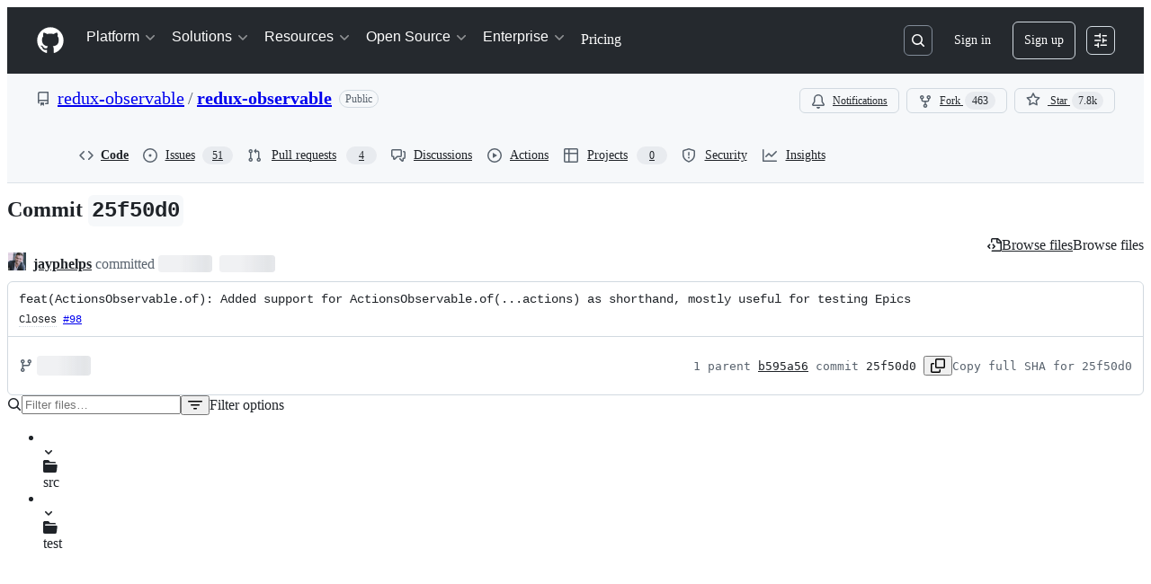

--- FILE ---
content_type: application/javascript
request_url: https://github.githubassets.com/assets/98540-800e5ef9b395.js
body_size: 19057
content:
"use strict";(globalThis.webpackChunk_github_ui_github_ui=globalThis.webpackChunk_github_ui_github_ui||[]).push([[98540],{1117:(e,t,n)=>{n.d(t,{N:()=>em,$:()=>eu});var i=n(74848),o=n(96540),a=n(68273),s=n(21728),r=n(96760),l=n(78314),c=n(35898),d=n(71315),m=n(38621),u=n(72511),h=n(21373),p=n(57478),x=n(34164),f=n(21935),y=n(83878);let w="Comment-module__commit-discussion-comments--GlkCu",j="Comment-module__discussion-comments-rose--JwtpK";var C=n(24967),g=n(81945);let b=(0,a.kw)()?()=>{let e,t=(0,s.c)(1);return t[0]===Symbol.for("react.memo_cache_sentinel")?(e=(0,i.jsx)("div",{className:"d-flex gap-2",children:(0,i.jsx)("div",{className:"flex-1 border overflow-x-auto rounded-2 borderColor-muted color-shadow-small",children:(0,i.jsxs)("div",{className:"d-flex flex-column gap-2 m-3",children:[(0,i.jsxs)("div",{className:"d-flex flex-items-center gap-2",children:[(0,i.jsx)(g.O,{variant:"elliptical",height:"xl",width:"xl"}),(0,i.jsx)(g.O,{variant:"rounded",height:"sm",width:"150px"})]}),[void 0,void 0].map(v),(0,i.jsx)(C.e,{})]})})}),t[0]=e):e=t[0],e}:()=>(0,i.jsx)("div",{className:"d-flex gap-2",children:(0,i.jsx)("div",{className:"flex-1 border overflow-x-auto rounded-2 borderColor-muted color-shadow-small",children:(0,i.jsxs)("div",{className:"d-flex flex-column gap-2 m-3",children:[(0,i.jsxs)("div",{className:"d-flex flex-items-center gap-2",children:[(0,i.jsx)(g.O,{variant:"elliptical",height:"xl",width:"xl"}),(0,i.jsx)(g.O,{variant:"rounded",height:"sm",width:"150px"})]}),[void 0,void 0].map((e,t)=>(0,i.jsx)(g.O,{variant:"rounded",height:"sm",width:"random"},t)),(0,i.jsx)(C.e,{})]})})});try{b.displayName||(b.displayName="CommentLoading")}catch{}function v(e,t){return(0,i.jsx)(g.O,{variant:"rounded",height:"sm",width:"random"},t)}var k=n(26156),N=n(18559),S=n(23656),I=n(21086),_=n(38829),T=n(26076),$=n(19805),E=n(30617),B=n(49245),O=n(68534),R=n(42118),A=n(81034),M=n(88431);let L=(0,o.forwardRef)(({initialMarkdown:e,onCancel:t,onSave:n,referenceId:a,buttonText:s,commentContent:r},l)=>{let[c,d]=(0,o.useState)(!1),m=(0,o.useRef)(null),u=(0,o.useRef)(void 0),{commentBoxSubject:h}=(0,E.X)(),p=(0,o.useCallback)(()=>{},[]),{markdownBody:x,resetMarkdownBody:f,markdownValidationResult:y,handleMarkdownBodyChanged:w}=(0,A.x)({commentBoxRef:m,markdownComposerRef:l,onChange:p,onCancel:()=>{},referenceId:a,insidePortal:!1});(0,o.useEffect)(()=>{e&&!x&&w(e)},[e]),(0,o.useEffect)(()=>{if(r&&u.current!==r){w(r),u.current=r;let e=window.setTimeout(()=>{m.current&&(m.current?.scrollIntoView(),m.current?.focus())},0);return()=>{window.clearTimeout(e)}}},[r]),(0,M.N)(()=>{if(m&&m.current){let e=window.setTimeout(()=>{m.current?.focus()},0);return()=>{window.clearTimeout(e)}}},[m]);let j=async()=>{d(!0),await n(x,f),d(!1)};return(0,i.jsx)(R.hF,{ref:m,validationResult:y,disabled:c,onChange:e=>{w(e)},onCancel:()=>{w(""),t?.()},onSave:j,saveButtonText:s,saveButtonTrailingIcon:!1,value:x,teamHovercardsEnabled:!0,fileUploadsEnabled:!0,subject:h})});L.displayName="CommitCommentEditor";let D=(0,a.kw)()?function(e){let t,n,a=(0,s.c)(10),{comment:r,commitOid:l,onCancel:c,onUpdate:d}=e,{editComment:m}=(0,E.X)(),u=(0,o.useRef)(null);a[0]!==r||a[1]!==m||a[2]!==d?(t=async e=>{let t=await m(e,r);t.updatedFields&&d({...r,...t.updatedFields})},a[0]=r,a[1]=m,a[2]=d,a[3]=t):t=a[3];let h=t,p=`${l}-${r.id}`;return a[4]!==r.body||a[5]!==l||a[6]!==c||a[7]!==h||a[8]!==p?(n=(0,i.jsx)(L,{commitOid:l,initialMarkdown:r.body,ref:u,onSave:h,onCancel:c,referenceId:p,buttonText:"Update comment"}),a[4]=r.body,a[5]=l,a[6]=c,a[7]=h,a[8]=p,a[9]=n):n=a[9],n}:function({comment:e,commitOid:t,onCancel:n,onUpdate:a}){let{editComment:s}=(0,E.X)(),r=(0,o.useRef)(null),l=async t=>{let n=await s(t,e);n.updatedFields&&a({...e,...n.updatedFields})};return(0,i.jsx)(L,{commitOid:t,initialMarkdown:e.body,ref:r,onSave:l,onCancel:n,referenceId:`${t}-${e.id}`,buttonText:"Update comment"})};try{D.displayName||(D.displayName="UpdateCommitComment")}catch{}let F=(0,a.kw)()?function(e){let t,n,o=(0,s.c)(17),{comments:a,commit:r,locked:l,deleteComment:c,updateComment:d,setNewCommentContent:m,repoOwnerGlobalRelayId:u}=e;if(0===a.length)return null;if(o[0]!==a||o[1]!==r||o[2]!==c||o[3]!==l||o[4]!==u||o[5]!==m||o[6]!==d){let e;o[8]!==r||o[9]!==c||o[10]!==l||o[11]!==u||o[12]!==m||o[13]!==d?(e=e=>(0,i.jsx)(U,{comment:e,commit:r,locked:l,deleteComment:c,updateComment:d,setNewCommentContent:m,repoOwnerGlobalRelayId:u},e.id),o[8]=r,o[9]=c,o[10]=l,o[11]=u,o[12]=m,o[13]=d,o[14]=e):e=o[14],t=a.map(e),o[0]=a,o[1]=r,o[2]=c,o[3]=l,o[4]=u,o[5]=m,o[6]=d,o[7]=t}else t=o[7];return o[15]!==t?(n=(0,i.jsx)("div",{className:"d-flex flex-column gap-3",children:t}),o[15]=t,o[16]=n):n=o[16],n}:function({comments:e,commit:t,locked:n,deleteComment:o,updateComment:a,setNewCommentContent:s,repoOwnerGlobalRelayId:r}){return 0===e.length?null:(0,i.jsx)("div",{className:"d-flex flex-column gap-3",children:e.map(e=>(0,i.jsx)(U,{comment:e,commit:t,locked:n,deleteComment:o,updateComment:a,setNewCommentContent:s,repoOwnerGlobalRelayId:r},e.id))})},U=(0,a.kw)()?function(e){let t,n,a,r,c,d,m,u,h,p,x,f=(0,s.c)(46),{comment:y,commit:w,locked:j,deleteComment:g,updateComment:b,setNewCommentContent:v,repoOwnerGlobalRelayId:k}=e,N=(0,l.t)(),[S,I]=(0,o.useState)(!1),[_,R]=(0,o.useState)(y.isHidden),A=(0,o.useRef)(null),{deleteComment:M,hideComment:L,unhideComment:F}=(0,E.X)();f[0]!==y.id||f[1]!==M||f[2]!==g?(t=async()=>{let e=await M(y.id.toString());"canceled"===e||"error"!==e&&"success"===e&&g(y.id)},f[0]=y.id,f[1]=M,f[2]=g,f[3]=t):t=f[3];let U=t;f[4]!==b?(n=e=>{b(e),I(!1)},f[4]=b,f[5]=n):n=f[5];let X=n;f[6]!==y||f[7]!==L||f[8]!==b?(a=async e=>{let t=await L(y.id.toString(),e);"error"!==t&&"success"===t&&(b({...y,isHidden:!0,minimizedReason:e}),R(!0))},f[6]=y,f[7]=L,f[8]=b,f[9]=a):a=f[9];let Q=a;f[10]!==y||f[11]!==F||f[12]!==b?(r=async()=>{let e=await F(y.id.toString());"error"!==e&&"success"===e&&(b({...y,isHidden:!1,minimizedReason:null}),R(!1))},f[10]=y,f[11]=F,f[12]=b,f[13]=r):r=f[13];let G=r,K=w.authors.length>0?w.authors[0]?.login:"";f[14]!==y||f[15]!==w||f[16]!==N||f[17]!==k?(c=(0,B.p)(y,w,N,k),f[14]=y,f[15]=w,f[16]=N,f[17]=k,f[18]=c):c=f[18],f[19]!==w.oid?(d=(0,O.F)(w.oid),f[19]=w.oid,f[20]=d):d=f[20],f[21]!==c||f[22]!==d?(m={...c,referenceText:d},f[21]=c,f[22]=d,f[23]=m):m=f[23];let Y=m;f[24]===Symbol.for("react.memo_cache_sentinel")?(u=()=>{I(!0)},f[24]=u):u=f[24];let Z=y.viewerCanReadUserContentEdits&&!!y.lastUserContentEdit;return f[25]!==y||f[26]!==K||f[27]!==_||f[28]!==U||f[29]!==Q||f[30]!==G||f[31]!==v||f[32]!==Z||f[33]!==Y?(h=(0,i.jsx)(z,{comment:Y,commentAuthorLogin:y.author.login,commentSubjectAuthorLogin:K,commentSubjectType:"commit",avatarUrl:y.author.avatarUrl,isMinimized:_,editComment:u,onReplySelect:v,onMinimize:R,navigate:V,hideComment:Q,unhideComment:G,deleteComment:U,commentRef:A,showEditHistory:Z,commitComment:y}),f[25]=y,f[26]=K,f[27]=_,f[28]=U,f[29]=Q,f[30]=G,f[31]=v,f[32]=Z,f[33]=Y,f[34]=h):h=f[34],f[35]!==y||f[36]!==w.oid||f[37]!==S||f[38]!==_||f[39]!==j||f[40]!==X?(p=_?null:S?(0,i.jsx)("div",{className:"m-2",children:(0,i.jsx)(D,{comment:y,commitOid:w.oid,onUpdate:X,onCancel:()=>I(!1)})}):(0,i.jsxs)("div",{className:"d-flex flex-column m-3 gap-3",style:{gap:"12px"},children:[(0,i.jsx)("div",{className:"markdown-body","data-turbolinks":"false",children:(0,i.jsx)(T.G,{disabled:!1,verifiedHTML:y.htmlBody,markdownValue:y.body,onChange:H,onLinkClick:P,teamHovercardsEnabled:!0})}),(0,i.jsx)(o.Suspense,{fallback:(0,i.jsx)(C.e,{}),children:(0,i.jsx)($.ReactionViewerRelayQueryComponent,{id:y.relayId,subjectLocked:j})})]}),f[35]=y,f[36]=w.oid,f[37]=S,f[38]=_,f[39]=j,f[40]=X,f[41]=p):p=f[41],f[42]!==y.urlFragment||f[43]!==h||f[44]!==p?(x=(0,i.jsxs)("div",{className:"border rounded-2",ref:A,id:y.urlFragment,tabIndex:-1,children:[h,p]}),f[42]=y.urlFragment,f[43]=h,f[44]=p,f[45]=x):x=f[45],x}:function({comment:e,commit:t,locked:n,deleteComment:a,updateComment:s,setNewCommentContent:r,repoOwnerGlobalRelayId:c}){let d=(0,l.t)(),[m,u]=(0,o.useState)(!1),[h,p]=(0,o.useState)(e.isHidden),x=(0,o.useRef)(null),{deleteComment:f,hideComment:y,unhideComment:w}=(0,E.X)(),j=async()=>{let t=await f(e.id.toString());"canceled"===t||"error"!==t&&"success"===t&&a(e.id)},g=async t=>{let n=await y(e.id.toString(),t);"error"!==n&&"success"===n&&(s({...e,isHidden:!0,minimizedReason:t}),p(!0))},b=async()=>{let t=await w(e.id.toString());"error"!==t&&"success"===t&&(s({...e,isHidden:!1,minimizedReason:null}),p(!1))},v=t.authors.length>0?t.authors[0]?.login:"",k={...(0,B.p)(e,t,d,c),referenceText:(0,O.F)(t.oid)};return(0,i.jsxs)("div",{className:"border rounded-2",ref:x,id:e.urlFragment,tabIndex:-1,children:[(0,i.jsx)(z,{comment:k,commentAuthorLogin:e.author.login,commentSubjectAuthorLogin:v,commentSubjectType:"commit",avatarUrl:e.author.avatarUrl,isMinimized:h,editComment:()=>{u(!0)},onReplySelect:r,onMinimize:p,navigate:()=>{},hideComment:g,unhideComment:b,deleteComment:j,commentRef:x,showEditHistory:e.viewerCanReadUserContentEdits&&!!e.lastUserContentEdit,commitComment:e}),h?null:m?(0,i.jsx)("div",{className:"m-2",children:(0,i.jsx)(D,{comment:e,commitOid:t.oid,onUpdate:e=>{s(e),u(!1)},onCancel:()=>u(!1)})}):(0,i.jsxs)("div",{className:"d-flex flex-column m-3 gap-3",style:{gap:"12px"},children:[(0,i.jsx)("div",{className:"markdown-body","data-turbolinks":"false",children:(0,i.jsx)(T.G,{disabled:!1,verifiedHTML:e.htmlBody,markdownValue:e.body,onChange:()=>{},onLinkClick:()=>{},teamHovercardsEnabled:!0})}),(0,i.jsx)(o.Suspense,{fallback:(0,i.jsx)(C.e,{}),children:(0,i.jsx)($.ReactionViewerRelayQueryComponent,{id:e.relayId,subjectLocked:n})})]})]})};function P(){}function H(){}function V(){}let z=(0,a.kw)()?function(e){let t,n,a,r,l,c,d=(0,s.c)(15);d[0]!==e?({hideActions:t,...n}=e,d[0]=e,d[1]=t,d[2]=n):(t=d[1],n=d[2]);let m=n.commitComment;if(n.showEditHistory){let e,t;d[3]!==m.relayId?(e=(0,i.jsx)(o.Suspense,{fallback:null,children:(0,i.jsx)(G,{id:m.relayId})}),d[3]=m.relayId,d[4]=e):e=d[4],l=e,d[5]!==n.comment.id?(t=(0,i.jsx)(K,{id:n.comment.id}),d[5]=n.comment.id,d[6]=t):t=d[6],c=t}return d[7]!==t||d[8]!==n?(a=t?void 0:(0,i.jsx)(N.p,{onSuccessfulBlock:X,...n}),d[7]=t,d[8]=n,d[9]=a):a=d[9],d[10]!==l||d[11]!==c||d[12]!==n||d[13]!==a?(r=(0,i.jsx)(k.v,{lastEditedByMessage:c,editHistoryComponent:l,forceInlineAvatar:!0,...n,actions:a}),d[10]=l,d[11]=c,d[12]=n,d[13]=a,d[14]=r):r=d[14],r}:function({hideActions:e,...t}){let n,a,s=t.commitComment;return t.showEditHistory&&(n=(0,i.jsx)(o.Suspense,{fallback:null,children:(0,i.jsx)(G,{id:s.relayId})}),a=(0,i.jsx)(K,{id:t.comment.id})),(0,i.jsx)(k.v,{lastEditedByMessage:a,editHistoryComponent:n,forceInlineAvatar:!0,...t,actions:e?void 0:(0,i.jsx)(N.p,{onSuccessfulBlock:()=>{setTimeout(()=>d.cg?.location.reload(),800)},...t})})};function X(){setTimeout(Q,800)}function Q(){return d.cg?.location.reload()}let G=(0,a.kw)()?function(e){let t,n,o=(0,s.c)(4),{id:a}=e;o[0]!==a?(t={id:a},o[0]=a,o[1]=t):t=o[1];let r=(0,_.f)(t);return o[2]!==r?(n=r?(0,i.jsx)(S.W,{editHistory:r}):null,o[2]=r,o[3]=n):n=o[3],n}:function({id:e}){let t=(0,_.f)({id:e});return t?(0,i.jsx)(S.W,{editHistory:t}):null},K=(0,a.kw)()?function(e){let t,n,o=(0,s.c)(4),{id:a}=e;o[0]!==a?(t={id:a},o[0]=a,o[1]=t):t=o[1];let r=(0,_.f)(t);return o[2]!==r?(n=r?(0,i.jsx)(I._,{editInformation:r}):null,o[2]=r,o[3]=n):n=o[3],n}:function({id:e}){let t=(0,_.f)({id:e});return t?(0,i.jsx)(I._,{editInformation:t}):null};try{F.displayName||(F.displayName="ExistingCommitComments")}catch{}try{U.displayName||(U.displayName="ExistingCommitComment")}catch{}try{z.displayName||(z.displayName="CommitCommentHeader")}catch{}try{G.displayName||(G.displayName="CommitCommentHeaderEditHistory")}catch{}try{K.displayName||(K.displayName="CommitCommentHeaderLastEditedBy")}catch{}var Y=n(25407),Z=n(79634),W=n(96379),q=n(15220);let J=(0,a.kw)()?function(e){let t,n,a,r,c,d,m,h,p,x,f=(0,s.c)(33),{commitOid:y,locked:w,onClose:j}=e,C=(0,l.t)(),{helpUrl:g}=(0,Z.X)(),[b,v]=(0,o.useState)(!1),k=w?"Unlock":"Lock",N=w?"lock":"unlock";f[0]!==y||f[1]!==j||f[2]!==C?(t=async()=>{(await (0,W.DI)(`${(0,Y.$Qz)({owner:C.ownerLogin,repo:C.name,commitish:y})}/lock`,{method:"PUT",headers:{Accept:"application/json"}})).ok?j(!0):v(!0)},f[0]=y,f[1]=j,f[2]=C,f[3]=t):t=f[3];let S=t;f[4]!==y||f[5]!==j||f[6]!==C?(n=async()=>{(await (0,W.lS)(`${(0,Y.$Qz)({owner:C.ownerLogin,repo:C.name,commitish:y})}/unlock`,{method:"PUT",headers:{Accept:"application/json"}})).ok?j(!1):v(!0)},f[4]=y,f[5]=j,f[6]=C,f[7]=n):n=f[7];let I=n;f[8]!==j?(a=()=>j(),f[8]=j,f[9]=a):a=f[9];let _=`${k} conversation on this commit`,T=`${k} conversation`;f[10]===Symbol.for("react.memo_cache_sentinel")?(r={width:"100%"},f[10]=r):r=f[10];let $=w?I:S;return f[11]!==T||f[12]!==$?(c=[{content:T,buttonType:"danger",style:r,onClick:$}],f[11]=T,f[12]=$,f[13]=c):c=f[13],f[14]!==k||f[15]!==b?(d=b&&(0,i.jsxs)(u.A,{className:"mb-2",variant:"danger",children:["There was an error ",k.toLocaleLowerCase(),"ing this conversation. Please try again."]}),f[14]=k,f[15]=b,f[16]=d):d=f[16],f[17]!==k?(m=(0,i.jsxs)("p",{children:[k,"ing the conversation means:"]}),f[17]=k,f[18]=m):m=f[18],f[19]!==g||f[20]!==w||f[21]!==C?(h=(0,i.jsx)("ul",{className:"ml-4",children:w?(0,i.jsxs)("li",{children:[(0,i.jsx)("strong",{children:"Everyone"})," will be able to comment on this commit once more."]}):(0,i.jsxs)(i.Fragment,{children:[(0,i.jsxs)("li",{children:["Other users ",(0,i.jsx)("strong",{children:"can\u2019t add new comments"})," to this commit."]}),C.isOrgOwned?(0,i.jsxs)("li",{children:["You and other members of teams with"," ",(0,i.jsx)("a",{href:`${g}/get-started/learning-about-github/access-permissions-on-github`,children:"write access"})," ","to this repository ",(0,i.jsx)("strong",{children:"can still leave comments"})," that others can see."]}):(0,i.jsxs)("li",{children:["You and other collaborators"," ",(0,i.jsx)("a",{href:`${g}/get-started/learning-about-github/access-permissions-on-github`,children:"with access"})," to this repository ",(0,i.jsx)("strong",{children:"can still leave comments"})," that others can see."]})]})}),f[19]=g,f[20]=w,f[21]=C,f[22]=h):h=f[22],f[23]!==N?(p=(0,i.jsxs)("p",{className:"mb-0 mt-2",children:["You can always ",N," this commit again in the future."]}),f[23]=N,f[24]=p):p=f[24],f[25]!==m||f[26]!==h||f[27]!==p||f[28]!==a||f[29]!==_||f[30]!==c||f[31]!==d?(x=(0,i.jsxs)(q.l,{onClose:a,width:"large",title:_,footerButtons:c,children:[d,m,h,p]}),f[25]=m,f[26]=h,f[27]=p,f[28]=a,f[29]=_,f[30]=c,f[31]=d,f[32]=x):x=f[32],x}:function({commitOid:e,locked:t,onClose:n}){let a=(0,l.t)(),{helpUrl:s}=(0,Z.X)(),[r,c]=(0,o.useState)(!1),d=t?"Unlock":"Lock",m=async()=>{(await (0,W.DI)(`${(0,Y.$Qz)({owner:a.ownerLogin,repo:a.name,commitish:e})}/lock`,{method:"PUT",headers:{Accept:"application/json"}})).ok?n(!0):c(!0)},h=async()=>{(await (0,W.lS)(`${(0,Y.$Qz)({owner:a.ownerLogin,repo:a.name,commitish:e})}/unlock`,{method:"PUT",headers:{Accept:"application/json"}})).ok?n(!1):c(!0)};return(0,i.jsxs)(q.l,{onClose:()=>n(),width:"large",title:`${d} conversation on this commit`,footerButtons:[{content:`${d} conversation`,buttonType:"danger",style:{width:"100%"},onClick:t?h:m}],children:[r&&(0,i.jsxs)(u.A,{className:"mb-2",variant:"danger",children:["There was an error ",d.toLocaleLowerCase(),"ing this conversation. Please try again."]}),(0,i.jsxs)("p",{children:[d,"ing the conversation means:"]}),(0,i.jsx)("ul",{className:"ml-4",children:t?(0,i.jsxs)("li",{children:[(0,i.jsx)("strong",{children:"Everyone"})," will be able to comment on this commit once more."]}):(0,i.jsxs)(i.Fragment,{children:[(0,i.jsxs)("li",{children:["Other users ",(0,i.jsx)("strong",{children:"can\u2019t add new comments"})," to this commit."]}),a.isOrgOwned?(0,i.jsxs)("li",{children:["You and other members of teams with"," ",(0,i.jsx)("a",{href:`${s}/get-started/learning-about-github/access-permissions-on-github`,children:"write access"})," ","to this repository ",(0,i.jsx)("strong",{children:"can still leave comments"})," that others can see."]}):(0,i.jsxs)("li",{children:["You and other collaborators"," ",(0,i.jsx)("a",{href:`${s}/get-started/learning-about-github/access-permissions-on-github`,children:"with access"})," to this repository ",(0,i.jsx)("strong",{children:"can still leave comments"})," that others can see."]})]})}),(0,i.jsxs)("p",{className:"mb-0 mt-2",children:["You can always ",t?"lock":"unlock"," this commit again in the future."]})]})};try{J.displayName||(J.displayName="LockConversationDialog")}catch{}var ee=n(21067),et=n(60912),en=n(61423),ei=n(11738),eo=n(81156),ea=n(77430);let es=(0,a.kw)()?function(e){let t,n,a,r,l,c=(0,s.c)(16),{commitOid:u,onAddComment:h,onExpandCommentEditor:p,newCommentContent:x,canComment:f,locked:y,repoArchived:w,avatarURL:j}=e;c[0]===Symbol.for("react.memo_cache_sentinel")?(t=(0,ee.M3)(),c[0]=t):t=c[0];let C=t,{addComment:g}=(0,E.X)(),b=(0,o.useRef)(null);c[1]!==g||c[2]!==h?(n=async(e,t)=>{let n=await g(e);n.comment&&(h(n.comment),t())},c[1]=g,c[2]=h,c[3]=n):n=c[3];let v=n;c[4]===Symbol.for("react.memo_cache_sentinel")?(a=C?void 0:(0,i.jsx)(el,{redirectUrl:d.fV?.href}),c[4]=a):a=c[4],c[5]!==y||c[6]!==w?(r=(0,en.i)(w,y,a,"commit"),c[5]=y,c[6]=w,c[7]=r):r=c[7];let k=r;return c[8]!==j||c[9]!==f||c[10]!==u||c[11]!==x||c[12]!==p||c[13]!==v||c[14]!==k?(l=(0,i.jsx)("div",{className:"d-flex flex-column gap-2 pt-3",children:f?(0,i.jsx)(er,{commitOid:u,commentEditor:b,onExpandEditor:p,onSave:v,newCommentContent:x,avatarURL:j||eo.t.ghostUser.avatarUrl}):(0,i.jsx)(et.P,{icon:m.LockIcon,reason:k})}),c[8]=j,c[9]=f,c[10]=u,c[11]=x,c[12]=p,c[13]=v,c[14]=k,c[15]=l):l=c[15],l}:function({commitOid:e,onAddComment:t,onExpandCommentEditor:n,newCommentContent:a,canComment:s,locked:r,repoArchived:l,avatarURL:c}){let u=(0,ee.M3)(),{addComment:h}=(0,E.X)(),p=(0,o.useRef)(null),x=async(e,n)=>{let i=await h(e);i.comment&&(t(i.comment),n())},f=(0,en.i)(l,r,u?void 0:(0,i.jsx)(el,{redirectUrl:d.fV?.href}),"commit");return(0,i.jsx)("div",{className:"d-flex flex-column gap-2 pt-3",children:s?(0,i.jsx)(er,{commitOid:e,commentEditor:p,onExpandEditor:n,onSave:x,newCommentContent:a,avatarURL:c||eo.t.ghostUser.avatarUrl}):(0,i.jsx)(et.P,{icon:m.LockIcon,reason:f})})};function er(e){let[t,n]=(0,o.useState)(()=>void 0!==e.newCommentContent),[a,s]=(0,o.useState)(e.newCommentContent);t||void 0===e.newCommentContent||a===e.newCommentContent||(n(!0),s(e.newCommentContent));let l="Comment";return t?(0,i.jsx)("div",{id:r.Bq.issueCommentComposer,children:(0,i.jsx)(L,{commitOid:e.commitOid,ref:e.commentEditor,onSave:e.onSave,referenceId:`new-discussion-comment-${e.commitOid}`,commentContent:e.newCommentContent,initialMarkdown:e.newCommentContent,buttonText:l,onCancel:()=>{n(!1)}})}):(0,i.jsxs)("div",{id:r.Bq.issueCommentComposer,className:"d-flex flex-items-center border rounded-2 p-2 gap-2 color-bg-subtle",children:[(0,i.jsx)(ea.r,{src:e.avatarURL,size:20}),(0,i.jsx)(ei.z,{onClick:()=>{n(!0),e.onExpandEditor?.()},children:l})]})}let el=(0,a.kw)()?function(e){let t,n=(0,s.c)(2),{redirectUrl:o}=e,a=o?`/login?return_to=${o}`:"/login";return n[0]!==a?(t=(0,i.jsxs)("span",{children:["Please ",(0,i.jsx)("a",{href:a,children:"sign in"})," to comment."]}),n[0]=a,n[1]=t):t=n[1],t}:function({redirectUrl:e}){return(0,i.jsxs)("span",{children:["Please ",(0,i.jsx)("a",{href:e?`/login?return_to=${e}`:"/login",children:"sign in"})," to comment."]})};try{es.displayName||(es.displayName="NewCommitComment")}catch{}try{er.displayName||(er.displayName="CompactEditor")}catch{}try{el.displayName||(el.displayName="LoggedOutMessage")}catch{}var ec=n(10925);let ed=(0,o.forwardRef)((0,a.kw)()?(e,t)=>{let n,a,r,c,d,u=(0,s.c)(15),{commitOid:p,subscribed:x}=e,[f,y]=(0,o.useState)(x),[w,j]=(0,o.useState)(!1),C=(0,l.t)(),g=(0,ec.H)("/notifications/thread","post");n=w?`You're now ${f?"subscribed":"unsubscribed"} to this thread.`:f?"You're receiving notifications because you're subscribed to this thread.":"You're not receiving notifications from this thread.",u[0]!==p||u[1]!==C.id||u[2]!==f||u[3]!==g?(a=async()=>{let e=new FormData;e.append("repository_id",C.id.toString()),e.append("thread_id",p),e.append("thread_class","Commit"),e.append("id",f?"unsubscribe":"subscribe"),e.append("authenticity_token",g??""),(await (0,W.DI)("/notifications/thread",{method:"POST",body:e})).ok&&(y(!f),j(!0))},u[0]=p,u[1]=C.id,u[2]=f,u[3]=g,u[4]=a):a=u[4];let b=a,v=f?m.BellSlashIcon:m.BellIcon,k=f?"Unsubscribe":"Subscribe";return u[5]!==v||u[6]!==k||u[7]!==b?(r=(0,i.jsx)(h.Q,{onClick:b,size:"small",leadingVisual:v,children:k}),u[5]=v,u[6]=k,u[7]=b,u[8]=r):r=u[8],u[9]!==n?(c=(0,i.jsx)("p",{role:"status",className:"f6 fgColor-muted mb-0",children:n}),u[9]=n,u[10]=c):c=u[10],u[11]!==t||u[12]!==r||u[13]!==c?(d=(0,i.jsxs)("div",{className:"d-flex flex-items-center border rounded-2 p-2 gap-2",ref:t,children:[r,c]}),u[11]=t,u[12]=r,u[13]=c,u[14]=d):d=u[14],d}:({commitOid:e,subscribed:t},n)=>{let a,[s,r]=(0,o.useState)(t),[c,d]=(0,o.useState)(!1),u=(0,l.t)(),p=(0,ec.H)("/notifications/thread","post");a=c?`You're now ${s?"subscribed":"unsubscribed"} to this thread.`:s?"You're receiving notifications because you're subscribed to this thread.":"You're not receiving notifications from this thread.";let x=async()=>{let t=new FormData;t.append("repository_id",u.id.toString()),t.append("thread_id",e),t.append("thread_class","Commit"),t.append("id",s?"unsubscribe":"subscribe"),t.append("authenticity_token",p??""),(await (0,W.DI)("/notifications/thread",{method:"POST",body:t})).ok&&(r(!s),d(!0))};return(0,i.jsxs)("div",{className:"d-flex flex-items-center border rounded-2 p-2 gap-2",ref:n,children:[(0,i.jsx)(h.Q,{onClick:x,size:"small",leadingVisual:s?m.BellSlashIcon:m.BellIcon,children:s?"Unsubscribe":"Subscribe"}),(0,i.jsx)("p",{role:"status",className:"f6 fgColor-muted mb-0",children:a})]})});ed.displayName="NotificationsFooter";let em="comments",eu=(0,a.kw)()?function(e){let t,n,a=(0,s.c)(3);return a[0]===Symbol.for("react.memo_cache_sentinel")?(t=(0,x.$)("d-flex flex-column gap-2 pt-3",r.mU.commentsContainer,w),a[0]=t):t=a[0],a[1]!==e?(n=(0,i.jsx)("div",{className:t,id:em,children:(0,o.createElement)(eh,{...e,key:e.commit.oid})}),a[1]=e,a[2]=n):n=a[2],n}:function(e){return(0,i.jsx)("div",{className:(0,x.$)("d-flex flex-column gap-2 pt-3",r.mU.commentsContainer,w),id:em,children:(0,o.createElement)(eh,{...e,key:e.commit.oid})})},eh=(0,a.kw)()?function(e){let t,n,a,r,m,p,x,w,j,C,g,v,k=(0,s.c)(49),{commit:N,commentInfo:S,repoOwnerGlobalRelayId:I}=e,_=(0,l.t)(),T=(0,c.i)(),{retry:$,loadMore:E,canLoadMore:B,addComment:O,deleteComment:R,updateComment:A,count:M,comments:L,subscribed:D,providerState:U}=(0,f.y)(),[P,H]=(0,o.useState)(void 0),[V,z]=(0,o.useState)(S.locked);k[0]!==N.oid||k[1]!==_.id?(t=(0,y.N)(N.oid,_.id),k[0]=N.oid,k[1]=_.id,k[2]=t):t=k[2];let X=t,Q=(0,o.useRef)(null);k[3]!==L?(n=()=>{if(d.cg?.location.hash){let e=d.cg.location.hash.slice(1);if(L.find(t=>t.urlFragment===e)){let t=document.getElementById(e);t&&(t.scrollIntoView(),t.focus())}}},a=[L],k[3]=L,k[4]=n,k[5]=a):(n=k[4],a=k[5]),(0,o.useEffect)(n,a),k[6]===Symbol.for("react.memo_cache_sentinel")?(r=()=>{setTimeout(()=>Q.current?.scrollIntoView({behavior:"smooth",block:"nearest"}),0)},k[6]=r):r=k[6];let G=r;return k[7]!==M||k[8]!==S.canLock||k[9]!==N.oid||k[10]!==V?(m=(0,i.jsx)(ex,{commitOid:N.oid,commentCount:M,canLock:S.canLock,locked:V,setLocked:z}),k[7]=M,k[8]=S.canLock,k[9]=N.oid,k[10]=V,k[11]=m):m=k[11],k[12]!==U?(p="loading"===U&&(0,i.jsx)(b,{}),k[12]=U,k[13]=p):p=k[13],k[14]!==U||k[15]!==$?(x="error"===U&&(0,i.jsxs)(u.A,{className:"d-flex flex-justify-between flex-items-center",variant:"danger",children:[(0,i.jsx)("span",{children:"Failed to load comments."}),(0,i.jsx)(h.Q,{onClick:()=>$(),children:"Retry"})]}),k[14]=U,k[15]=$,k[16]=x):x=k[16],k[17]!==B||k[18]!==E||k[19]!==U?(w="loaded"===U&&B&&(0,i.jsx)(h.Q,{className:"width-full",onClick:()=>E(),children:"Load more comments"}),k[17]=B,k[18]=E,k[19]=U,k[20]=w):w=k[20],k[21]!==L||k[22]!==N||k[23]!==R||k[24]!==V||k[25]!==I||k[26]!==A?(j=(0,i.jsx)(F,{comments:L,commit:N,locked:V,repoOwnerGlobalRelayId:I,deleteComment:R,updateComment:A,setNewCommentContent:H}),k[21]=L,k[22]=N,k[23]=R,k[24]=V,k[25]=I,k[26]=A,k[27]=j):j=k[27],k[28]!==X?(C=X?(0,i.jsx)("div",{className:"text-center",children:[...Array(38)].map(ep)}):null,k[28]=X,k[29]=C):C=k[29],k[30]!==O||k[31]!==S.canComment||k[32]!==S.repoArchived||k[33]!==L||k[34]!==N.oid||k[35]!==T||k[36]!==V||k[37]!==P||k[38]!==U||k[39]!==D?(g="loaded"===U||0!==L.length?(0,i.jsxs)(i.Fragment,{children:[(0,i.jsx)(es,{commitOid:N.oid,onAddComment:O,onExpandCommentEditor:G,newCommentContent:P,canComment:S.canComment,locked:V,repoArchived:S.repoArchived,avatarURL:T?.avatarURL}),T?(0,i.jsx)(ed,{ref:Q,commitOid:N.oid,subscribed:D??!1}):null]}):null,k[30]=O,k[31]=S.canComment,k[32]=S.repoArchived,k[33]=L,k[34]=N.oid,k[35]=T,k[36]=V,k[37]=P,k[38]=U,k[39]=D,k[40]=g):g=k[40],k[41]!==C||k[42]!==g||k[43]!==m||k[44]!==p||k[45]!==x||k[46]!==w||k[47]!==j?(v=(0,i.jsxs)(i.Fragment,{children:[m,p,x,w,j,C,g]}),k[41]=C,k[42]=g,k[43]=m,k[44]=p,k[45]=x,k[46]=w,k[47]=j,k[48]=v):v=k[48],v}:function({commit:e,commentInfo:t,repoOwnerGlobalRelayId:n}){let a=(0,l.t)(),s=(0,c.i)(),{retry:r,loadMore:m,canLoadMore:p,addComment:x,deleteComment:w,updateComment:C,count:g,comments:v,subscribed:k,providerState:N}=(0,f.y)(),[S,I]=(0,o.useState)(void 0),[_,T]=(0,o.useState)(t.locked),$=(0,o.useMemo)(()=>(0,y.N)(e.oid,a.id),[e.oid,a.id]),E=(0,o.useRef)(null);(0,o.useEffect)(()=>{if(d.cg?.location.hash){let e=d.cg.location.hash.slice(1);if(v.find(t=>t.urlFragment===e)){let t=document.getElementById(e);t&&(t.scrollIntoView(),t.focus())}}},[v]);let B=(0,o.useCallback)(()=>{setTimeout(()=>E.current?.scrollIntoView({behavior:"smooth",block:"nearest"}),0)},[]);return(0,i.jsxs)(i.Fragment,{children:[(0,i.jsx)(ex,{commitOid:e.oid,commentCount:g,canLock:t.canLock,locked:_,setLocked:T}),"loading"===N&&(0,i.jsx)(b,{}),"error"===N&&(0,i.jsxs)(u.A,{className:"d-flex flex-justify-between flex-items-center",variant:"danger",children:[(0,i.jsx)("span",{children:"Failed to load comments."}),(0,i.jsx)(h.Q,{onClick:()=>r(),children:"Retry"})]}),"loaded"===N&&p&&(0,i.jsx)(h.Q,{className:"width-full",onClick:()=>m(),children:"Load more comments"}),(0,i.jsx)(F,{comments:v,commit:e,locked:_,repoOwnerGlobalRelayId:n,deleteComment:w,updateComment:C,setNewCommentContent:I}),$?(0,i.jsx)("div",{className:"text-center",children:[...Array(38)].map((e,t)=>(0,i.jsx)("img",{alt:"rose",src:"/images/icons/emoji/rose.png",className:j},`rose-${t}`))}):null,"loaded"===N||0!==v.length?(0,i.jsxs)(i.Fragment,{children:[(0,i.jsx)(es,{commitOid:e.oid,onAddComment:x,onExpandCommentEditor:B,newCommentContent:S,canComment:t.canComment,locked:_,repoArchived:t.repoArchived,avatarURL:s?.avatarURL}),s?(0,i.jsx)(ed,{ref:E,commitOid:e.oid,subscribed:k??!1}):null]}):null]})};function ep(e,t){return(0,i.jsx)("img",{alt:"rose",src:"/images/icons/emoji/rose.png",className:j},`rose-${t}`)}let ex=(0,a.kw)()?function(e){let t,n,a,r,l,c,d=(0,s.c)(17),{commitOid:u,commentCount:x,locked:f,setLocked:y,canLock:w}=e,[j,C]=(0,o.useState)(!1);return d[0]!==x?(t=(0,i.jsxs)("h2",{className:"sr-only",children:[x," commit comments"]}),d[0]=x,d[1]=t):t=d[1],d[2]===Symbol.for("react.memo_cache_sentinel")?(n=(0,i.jsx)("div",{className:"h4 pr-2",children:"Comments"}),d[2]=n):n=d[2],d[3]!==x?(a=void 0!==x&&(0,i.jsx)(p.A,{children:x}),d[3]=x,d[4]=a):a=d[4],d[5]!==a?(r=(0,i.jsxs)("div",{className:"d-flex flex-items-center",children:[n,a]}),d[5]=a,d[6]=r):r=d[6],d[7]!==w||d[8]!==u||d[9]!==j||d[10]!==f||d[11]!==y?(l=w&&(0,i.jsxs)(i.Fragment,{children:[(0,i.jsxs)(h.Q,{leadingVisual:f?m.KeyIcon:m.LockIcon,variant:"invisible",onClick:()=>C(!0),children:[f?"Unlock":"Lock"," conversation"]}),j&&(0,i.jsx)(J,{commitOid:u,locked:f,onClose:e=>{C(!1),void 0!==e&&y(e)}})]}),d[7]=w,d[8]=u,d[9]=j,d[10]=f,d[11]=y,d[12]=l):l=d[12],d[13]!==t||d[14]!==r||d[15]!==l?(c=(0,i.jsxs)("div",{className:"d-flex flex-items-center flex-justify-between",children:[t,r,l]}),d[13]=t,d[14]=r,d[15]=l,d[16]=c):c=d[16],c}:function({commitOid:e,commentCount:t,locked:n,setLocked:a,canLock:s}){let[r,l]=(0,o.useState)(!1);return(0,i.jsxs)("div",{className:"d-flex flex-items-center flex-justify-between",children:[(0,i.jsxs)("h2",{className:"sr-only",children:[t," commit comments"]}),(0,i.jsxs)("div",{className:"d-flex flex-items-center",children:[(0,i.jsx)("div",{className:"h4 pr-2",children:"Comments"}),void 0!==t&&(0,i.jsx)(p.A,{children:t})]}),s&&(0,i.jsxs)(i.Fragment,{children:[(0,i.jsxs)(h.Q,{leadingVisual:n?m.KeyIcon:m.LockIcon,variant:"invisible",onClick:()=>l(!0),children:[n?"Unlock":"Lock"," conversation"]}),r&&(0,i.jsx)(J,{commitOid:e,locked:n,onClose:e=>{l(!1),void 0!==e&&a(e)}})]})]})};try{eu.displayName||(eu.displayName="DiscussionComments")}catch{}try{eh.displayName||(eh.displayName="DiscussionCommentsInternal")}catch{}try{ex.displayName||(ex.displayName="DiscussionCommentsHeader")}catch{}},4929:(e,t,n)=>{n.d(t,{V:()=>s});var i=n(74848),o=n(29731),a=n(34164);function s({children:e,alignment:t,variant:n,...s}){return(0,i.jsx)("div",{...(0,o.G)("list-view-item-metadata-item"),...s,className:(0,a.$)("Metadata-module__metadata--ODMG0","primary"===n?"Metadata-module__primary--S8Orc":"Metadata-module__secondary--1te4w","right"===t&&"Metadata-module__alignRight--A1PHa",s.className),children:e})}try{s.displayName||(s.displayName="ListItemMetadata")}catch{}},10925:(e,t,n)=>{n.d(t,{H:()=>o});var i=n(76648);function o(e,t){let{csrf_tokens:n}=(0,i.B)();return n?.[e]?.[t]}},21935:(e,t,n)=>{n.d(t,{c:()=>m,y:()=>u});var i,o=n(74848),a=n(68273),s=n(73189),r=n(25407),l=n(96379),c=n(96540);let d=(0,c.createContext)({comments:[],addComment:s.l,deleteComment:s.l,updateComment:s.l,loadMore:s.l,retry:s.l,canLoadMore:!1,count:0,subscribed:!1,providerState:"initial"});function m({children:e,comments:t=[],commentCount:n=0,canLoadMore:i=!1,subscribed:a=!1,providerState:s="initial",repo:m,commitOid:u}){let[h,p]=(0,c.useState)(t),[x,f]=(0,c.useState)(n),[y,w]=(0,c.useState)(i),[j,C]=(0,c.useState)(s),[g,b]=(0,c.useState)(a);(0,c.useEffect)(()=>{f(n),p(t),w(i),b(a),C(s)},[s]);let v=(0,c.useCallback)(async e=>{C("loading");let t=await (0,l.Sr)((0,r.Mo3)({owner:m.ownerLogin,repo:m.name,commitOid:u,beforeCommentId:e}));if(t.ok){let n=await t.json();e?p(e=>[...n.comments,...e]):p(n.comments),C("loaded"),f(n.count),b(n.subscribed),w(n.canLoadMore)}else C("error")},[m.ownerLogin,m.name,u]),k=(0,c.useCallback)(()=>{let e=h[0];e&&y&&v(e.id.toString())},[y,h,v]),N=(0,c.useCallback)(e=>{p([...h,e]),f((x??0)+1)},[h,x]),S=(0,c.useCallback)(e=>{p(h.filter(t=>t.id!==e)),f((x??0)-1)},[h,x]),I=(0,c.useCallback)(e=>{p(h.map(t=>t.id===e.id?e:t))},[h]),_=(0,c.useMemo)(()=>({addComment:N,canLoadMore:y,comments:h,count:x,deleteComment:S,loadMore:k,retry:v,subscribed:g,providerState:j,updateComment:I}),[N,y,h,x,S,v,k,j,g,I]);return(0,o.jsx)(d.Provider,{value:_,children:e})}let u=(0,a.kw)()?function(){let e=(0,c.useContext)(d);if(!e)throw Error("useDiscussionComments must be used within a DiscussionCommentsProvider");return e}:function(){let e=(0,c.useContext)(d);if(!e)throw Error("useDiscussionComments must be used within a DiscussionCommentsProvider");return e};try{d.displayName||(d.displayName="DiscussionCommentsContext")}catch{}try{m.displayName||(m.displayName="DiscussionCommentsProvider")}catch{}try{(i=DiscussionComments).displayName||(i.displayName="DiscussionComments")}catch{}},24967:(e,t,n)=>{n.d(t,{e:()=>s});var i=n(74848),o=n(21728),a=n(81945);function s(){let e,t=(0,o.c)(1);return t[0]===Symbol.for("react.memo_cache_sentinel")?(e=(0,i.jsx)("div",{className:"d-flex flex-wrap gap-1",children:(0,i.jsx)(a.O,{variant:"elliptical",height:"28px",width:"28px"})}),t[0]=e):e=t[0],e}try{s.displayName||(s.displayName="ReactionViewerLoading")}catch{}},28014:(e,t,n)=>{n.d(t,{B:()=>f,r:()=>m});var i=n(74848),o=n(68273),a=n(21728),s=n(73189),r=n(96540);let l=(0,r.createContext)({comments:[],addComments:s.l,findInlineComment:()=>void 0,findInlineCommentWithRelay:()=>void 0,getCommentCountByPath:()=>0,getThreadDataByPathAndPosition:()=>void 0,updateInlineCommentMapWithNewComment:()=>void 0,getInlineCommentInfoByPathAndPosition:()=>void 0});function c(e){return e.reduce((e,t)=>(e.set(`${t.path}::${t.position}`,t),e),new Map)}function d(e){let t=new Map;for(let n in e)if(e.hasOwnProperty(n)){let i=new Map;for(let t in e[n])e[n].hasOwnProperty(t)&&i.set(Number(t),e[n][Number(t)]);t.set(n,i)}return t}let m=(0,o.kw)()?function(e){let t,n,o,s,m,f,y,w,j,C,g,b,v,k,N,S=(0,a.c)(41),{children:I,initialFiles:_,initialExpandedThreadId:T,initialInlineComments:$}=e;S[0]!==$?(t=()=>$?Object.values($).flatMap(x):[],S[0]=$,S[1]=t):t=S[1];let[E,B]=(0,r.useState)(t);S[2]!==_?(n=_??[],S[2]=_,S[3]=n):n=S[3];let[O,R]=(0,r.useState)(n);S[4]!==_?(o=()=>_?c(_):new Map,S[4]=_,S[5]=o):o=S[5];let[A,M]=(0,r.useState)(o);S[6]!==$?(s=()=>$?d($):new Map,S[6]=$,S[7]=s):s=S[7];let[L,D]=(0,r.useState)(s);S[8]!==L?(m=(e,t,n,i)=>{if(i){let i=L.get(e)?.get(t)??[];i=i.concat(n);let o=L.get(e)?.set(t,i);D(L.set(e,o??new Map)??L)}else{let i=L.get(e)?.set(t,n);D(L.set(e,i??new Map)??L)}},S[8]=L,S[9]=m):m=S[9];let F=m;S[10]!==_||S[11]!==$?(f=()=>{R(_??[]),M(_?c(_):new Map),D($?d($):new Map),B($?Object.values($).flatMap(p):[])},y=[_,$],S[10]=_,S[11]=$,S[12]=f,S[13]=y):(f=S[12],y=S[13]),(0,r.useEffect)(f,y),S[14]!==O||S[15]!==E||S[16]!==F?(w=(e,t,n)=>{let i=e.map(h),o=E.filter(e=>!i.includes(e.id)),a=O.filter(e=>e.path!==t||e.position!==parseInt(n)),s={path:t,position:parseInt(n),count:e.length,threads:[{id:`${t}::${n}`,diffSide:"RIGHT",commentsData:{totalCount:e.length,comments:e.map(u)}}]};B([...o,...e]),R([...a,s]),M(c([...a,s])),F(t,parseInt(n),e,!1)},S[14]=O,S[15]=E,S[16]=F,S[17]=w):w=S[17];let U=w;S[18]!==E?(j=e=>{if(e)return E.find(t=>t.id===e)},S[18]=E,S[19]=j):j=S[19];let P=j;S[20]!==E?(C=e=>E.find(t=>t.relayId===e),S[20]=E,S[21]=C):C=S[21];let H=C;S[22]!==O?(g=e=>{let t=0;for(let n of O)n.path===e&&(t+=n.count);return t},S[22]=O,S[23]=g):g=S[23];let V=g;S[24]!==A?(b=(e,t)=>A.get(`${e}::${t}`),S[24]=A,S[25]=b):b=S[25];let z=b;S[26]!==L?(v=(e,t)=>L.get(e)?.get(t),S[26]=L,S[27]=v):v=S[27];let X=v;S[28]!==U||S[29]!==E||S[30]!==P||S[31]!==H||S[32]!==V||S[33]!==X||S[34]!==z||S[35]!==T||S[36]!==F?(k={comments:E,addComments:U,findInlineComment:P,findInlineCommentWithRelay:H,getCommentCountByPath:V,getThreadDataByPathAndPosition:z,getInlineCommentInfoByPathAndPosition:X,updateInlineCommentMapWithNewComment:F,initialExpandedThreadId:T},S[28]=U,S[29]=E,S[30]=P,S[31]=H,S[32]=V,S[33]=X,S[34]=z,S[35]=T,S[36]=F,S[37]=k):k=S[37];let Q=k;return S[38]!==I||S[39]!==Q?(N=(0,i.jsx)(l.Provider,{value:Q,children:I}),S[38]=I,S[39]=Q,S[40]=N):N=S[40],N}:function({children:e,initialFiles:t,initialExpandedThreadId:n,initialInlineComments:o}){let[a,s]=(0,r.useState)(()=>o?Object.values(o).flatMap(e=>Array.from(Object.values(e).flat())):[]),[m,u]=(0,r.useState)(t??[]),[h,p]=(0,r.useState)(()=>t?c(t):new Map),[x,f]=(0,r.useState)(()=>o?d(o):new Map),y=(0,r.useCallback)((e,t,n,i)=>{if(i){let i=x.get(e)?.get(t)??[];i=i.concat(n);let o=x.get(e)?.set(t,i);f(x.set(e,o??new Map)??x)}else{let i=x.get(e)?.set(t,n);f(x.set(e,i??new Map)??x)}},[x]);(0,r.useEffect)(()=>{u(t??[]),p(t?c(t):new Map),f(o?d(o):new Map),s(o?Object.values(o).flatMap(e=>Array.from(Object.values(e).flat())):[])},[t,o]);let w=(0,r.useCallback)((e,t,n)=>{let i=e.map(e=>e.id),o=a.filter(e=>!i.includes(e.id)),r=m.filter(e=>e.path!==t||e.position!==parseInt(n)),l={path:t,position:parseInt(n),count:e.length,threads:[{id:`${t}::${n}`,diffSide:"RIGHT",commentsData:{totalCount:e.length,comments:e.map(e=>({id:e.id,author:{avatarUrl:e?.author?.avatarUrl??"",login:e?.author?.login??"",url:""}}))}}]};s([...o,...e]),u([...r,l]),p(c([...r,l])),y(t,parseInt(n),e,!1)},[m,a,y]),j=(0,r.useCallback)(e=>{if(e)return a.find(t=>t.id===e)},[a]),C=(0,r.useCallback)(e=>a.find(t=>t.relayId===e),[a]),g=(0,r.useCallback)(e=>{let t=0;for(let n of m)n.path===e&&(t+=n.count);return t},[m]),b=(0,r.useCallback)((e,t)=>h.get(`${e}::${t}`),[h]),v=(0,r.useCallback)((e,t)=>x.get(e)?.get(t),[x]),k=(0,r.useMemo)(()=>({comments:a,addComments:w,findInlineComment:j,findInlineCommentWithRelay:C,getCommentCountByPath:g,getThreadDataByPathAndPosition:b,getInlineCommentInfoByPathAndPosition:v,updateInlineCommentMapWithNewComment:y,initialExpandedThreadId:n}),[w,a,j,C,g,b,v,y,n]);return(0,i.jsx)(l.Provider,{value:k,children:e})};function u(e){return{id:e.id,author:{avatarUrl:e?.author?.avatarUrl??"",login:e?.author?.login??"",url:""}}}function h(e){return e.id}function p(e){return Array.from(Object.values(e).flat())}function x(e){return Array.from(Object.values(e).flat())}let f=(0,o.kw)()?function(){let e=(0,r.useContext)(l);if(!e)throw Error("useInlineComments must be used within a InlineCommentsProvider");return e}:function(){let e=(0,r.useContext)(l);if(!e)throw Error("useInlineComments must be used within a InlineCommentsProvider");return e};try{l.displayName||(l.displayName="InlineCommentsContext")}catch{}try{m.displayName||(m.displayName="InlineCommentsProvider")}catch{}},30617:(e,t,n)=>{n.d(t,{X:()=>d});var i=n(68273),o=n(21728),a=n(78314),s=n(25407),r=n(76648),l=n(96379),c=n(96540);let d=(0,i.kw)()?function(){let e,t,n,i,c,d,m,u,h,p,x,f=(0,o.c)(30),y=(0,a.t)(),{commit:w}=(0,r.B)();f[0]!==y.ownerLogin?(e=(0,s.QU3)(y.ownerLogin),f[0]=y.ownerLogin,f[1]=e):e=f[1],f[2]!==y.name?(t=(0,s.QU3)(y.name),f[2]=y.name,f[3]=t):t=f[3];let j=`/${e}/${t}/commit_comment`,C=`${j}/create`;f[4]!==w.oid||f[5]!==C?(n=async(e,t,n)=>{let i=new FormData;i.append("commit_id",w.oid),i.append("comment[body]",e),t&&n&&(i.append("path",t),i.append("position",n.toString()));let o=await (0,l.DI)(C,{method:"POST",body:i});return o.ok?{error:null,comment:(await o.json()).comment}:{error:Error("Failed to add comment"),comment:null}},f[4]=w.oid,f[5]=C,f[6]=n):n=f[6];let g=n;f[7]!==j?(i=async(e,t)=>{let n=new FormData;n.append("_method","put"),n.append("commit_comment[id]",t.id.toString()),n.append("commit_comment[body]",e),n.append("commit_comment[bodyVersion]",t.bodyVersion);let i=await (0,l.DI)(j,{method:"POST",body:n});if(!i.ok)return{error:Error("Failed to edit comment"),updatedFields:null};{let e=await i.json();return{error:null,updatedFields:{body:e.source,bodyVersion:e.bodyVersion,htmlBody:e.body}}}},f[7]=j,f[8]=i):i=f[8];let b=i;f[9]!==j?(c=async e=>{let t=new FormData;return(t.append("_method","delete"),t.append("commit_comment[id]",e),(await (0,l.DI)(j,{method:"POST",body:t})).ok)?"success":"error"},f[9]=j,f[10]=c):c=f[10];let v=c;f[11]!==j?(d=async(e,t)=>{let n=new FormData;return(n.append("_method","put"),n.append("classifier",t),(await (0,l.DI)(`${j}/${e}/minimize`,{method:"POST",body:n,headers:{Accept:"application/json"}})).ok)?"success":"error"},f[11]=j,f[12]=d):d=f[12];let k=d;f[13]!==j?(m=async e=>{let t=new FormData;return(t.append("_method","put"),(await (0,l.DI)(`${j}/${e}/unminimize`,{method:"POST",body:t,headers:{Accept:"application/json"}})).ok)?"success":"error"},f[13]=j,f[14]=m):m=f[14];let N=m,S=`${y.ownerLogin}/${y.name}`;f[15]!==y.id||f[16]!==S?(u={databaseId:y.id,nwo:S,slashCommandsEnabled:!1},f[15]=y.id,f[16]=S,f[17]=u):u=f[17],f[18]!==w.oid?(h={id:w.oid},f[18]=w.oid,f[19]=h):h=f[19],f[20]!==u||f[21]!==h?(p={repository:u,type:"commit",id:h},f[20]=u,f[21]=h,f[22]=p):p=f[22];let I=p;return f[23]!==g||f[24]!==I||f[25]!==v||f[26]!==b||f[27]!==k||f[28]!==N?(x={addComment:g,commentBoxSubject:I,editComment:b,deleteComment:v,hideComment:k,unhideComment:N},f[23]=g,f[24]=I,f[25]=v,f[26]=b,f[27]=k,f[28]=N,f[29]=x):x=f[29],x}:function(){let e=(0,a.t)(),{commit:t}=(0,r.B)(),n=`/${(0,s.QU3)(e.ownerLogin)}/${(0,s.QU3)(e.name)}/commit_comment`,i=`${n}/create`,o=(0,c.useCallback)(async(e,n,o)=>{let a=new FormData;a.append("commit_id",t.oid),a.append("comment[body]",e),n&&o&&(a.append("path",n),a.append("position",o.toString()));let s=await (0,l.DI)(i,{method:"POST",body:a});return s.ok?{error:null,comment:(await s.json()).comment}:{error:Error("Failed to add comment"),comment:null}},[t.oid,i]),d=(0,c.useCallback)(async(e,t)=>{let i=new FormData;i.append("_method","put"),i.append("commit_comment[id]",t.id.toString()),i.append("commit_comment[body]",e),i.append("commit_comment[bodyVersion]",t.bodyVersion);let o=await (0,l.DI)(n,{method:"POST",body:i});if(!o.ok)return{error:Error("Failed to edit comment"),updatedFields:null};{let e=await o.json();return{error:null,updatedFields:{body:e.source,bodyVersion:e.bodyVersion,htmlBody:e.body}}}},[n]),m=(0,c.useCallback)(async e=>{let t=new FormData;return(t.append("_method","delete"),t.append("commit_comment[id]",e),(await (0,l.DI)(n,{method:"POST",body:t})).ok)?"success":"error"},[n]),u=(0,c.useCallback)(async(e,t)=>{let i=new FormData;return(i.append("_method","put"),i.append("classifier",t),(await (0,l.DI)(`${n}/${e}/minimize`,{method:"POST",body:i,headers:{Accept:"application/json"}})).ok)?"success":"error"},[n]),h=(0,c.useCallback)(async e=>{let t=new FormData;return(t.append("_method","put"),(await (0,l.DI)(`${n}/${e}/unminimize`,{method:"POST",body:t,headers:{Accept:"application/json"}})).ok)?"success":"error"},[n]),p=(0,c.useMemo)(()=>({repository:{databaseId:e.id,nwo:`${e.ownerLogin}/${e.name}`,slashCommandsEnabled:!1},type:"commit",id:{id:t.oid}}),[e.id,e.name,e.ownerLogin,t.oid]);return(0,c.useMemo)(()=>({addComment:o,commentBoxSubject:p,editComment:d,deleteComment:m,hideComment:u,unhideComment:h}),[o,m,d,u,h,p])}},34745:(e,t,n)=>{n.d(t,{f:()=>es});var i=n(74848),o=n(68273),a=n(21728),s=n(44569),r=n(71315),l=n(96459),c=n(5956),d=n(96540),m=n(97174),u=n(76214);let h="CommitGroup-module__panel--Agk7V";var p=n(4559),x=n(99896),f=n(2970),y=n(98994),w=n(43617),j=n(4929),C=n(95378),g=n(73017),b=n(30459),v=n(54571),k=n(16790),N=n(4095),S=n(48926),I=n(25407),_=n(66108),T=n(38621),$=n(21373),E=n(26108),B=n(55255),O=n(11196),R=n(68534),A=n(1117);let M=d.memo(D),L=(0,o.kw)();function D(e){return L?function(e){let t,n,o,s,r,l,c=(0,a.c)(18),{repo:d,oid:m}=e;c[0]!==m?(t=(0,R.F)(m),c[0]=m,c[1]=t):t=c[1];let u=`browse-repo-${t}`,{sendAnalyticsEvent:h}=(0,b.s)(),{loggingPrefix:p,loggingPayload:x}=(0,k.xe)(),f=(0,k.eX)();c[2]!==x||c[3]!==p||c[4]!==h||c[5]!==f?(n=()=>{f&&h(`${p}click`,"COMMITS_BROWSE_REPOSITORY_AT_THIS_POINT_CLICKED",x)},c[2]=x,c[3]=p,c[4]=h,c[5]=f,c[6]=n):n=c[6];let y=n;return c[7]!==m||c[8]!==d?(o=(0,I.IO9)({repo:d,action:"tree",commitish:m}),c[7]=m,c[8]=d,c[9]=o):o=c[9],c[10]===Symbol.for("react.memo_cache_sentinel")?(s=(0,i.jsx)(T.CodeIcon,{}),c[10]=s):s=c[10],c[11]!==u||c[12]!==y||c[13]!==o?(r=(0,i.jsx)("a",{"aria-labelledby":u,href:o,className:"Button Button--iconOnly Button--invisible Button--small","data-testid":"commit-row-browse-repo",onClick:y,children:s}),c[11]=u,c[12]=y,c[13]=o,c[14]=r):r=c[14],c[15]!==u||c[16]!==r?(l=(0,i.jsx)(B.A,{"aria-label":"Browse repository at this point",id:u,direction:"sw",children:r}),c[15]=u,c[16]=r,c[17]=l):l=c[17],l}(e):function({repo:e,oid:t}){let n=`browse-repo-${(0,R.F)(t)}`,{sendAnalyticsEvent:o}=(0,b.s)(),{loggingPrefix:a,loggingPayload:s}=(0,k.xe)(),r=(0,k.eX)();return(0,i.jsx)(B.A,{"aria-label":"Browse repository at this point",id:n,direction:"sw",children:(0,i.jsx)("a",{"aria-labelledby":n,href:(0,I.IO9)({repo:e,action:"tree",commitish:t}),className:"Button Button--iconOnly Button--invisible Button--small","data-testid":"commit-row-browse-repo",onClick:()=>{r&&o(`${a}click`,"COMMITS_BROWSE_REPOSITORY_AT_THIS_POINT_CLICKED",s)},children:(0,i.jsx)(T.CodeIcon,{})})})}(e)}let F=d.memo(P),U=(0,o.kw)();function P(e){return U?function(e){let t,n,o,s,r,l=(0,a.c)(14),{repo:c,oid:d,path:m}=e;if(!m)return null;l[0]!==d?(t=(0,R.F)(d),l[0]=d,l[1]=t):t=l[1];let u=`view-code-${t}`;return l[2]!==d||l[3]!==m||l[4]!==c.name||l[5]!==c.ownerLogin?(n=(0,I.nD_)({owner:c.ownerLogin,repo:c.name,commitish:d,filePath:m}),l[2]=d,l[3]=m,l[4]=c.name,l[5]=c.ownerLogin,l[6]=n):n=l[6],l[7]===Symbol.for("react.memo_cache_sentinel")?(o=(0,i.jsx)(T.FileCodeIcon,{}),l[7]=o):o=l[7],l[8]!==n||l[9]!==u?(s=(0,i.jsx)("a",{"aria-labelledby":u,href:n,className:"Button Button--iconOnly Button--invisible Button--small","data-testid":"commit-row-view-code",children:o}),l[8]=n,l[9]=u,l[10]=s):s=l[10],l[11]!==s||l[12]!==u?(r=(0,i.jsx)(B.A,{"aria-label":"View code at this point",id:u,direction:"sw",children:s}),l[11]=s,l[12]=u,l[13]=r):r=l[13],r}(e):function({repo:e,oid:t,path:n}){if(!n)return null;let o=`view-code-${(0,R.F)(t)}`;return(0,i.jsx)(B.A,{"aria-label":"View code at this point",id:o,direction:"sw",children:(0,i.jsx)("a",{"aria-labelledby":o,href:(0,I.nD_)({owner:e.ownerLogin,repo:e.name,commitish:t,filePath:n}),className:"Button Button--iconOnly Button--invisible Button--small","data-testid":"commit-row-view-code",children:(0,i.jsx)(T.FileCodeIcon,{})})})}(e)}let H=(0,o.kw)()?function(e){let t,n,o=(0,a.c)(5),{commitUrl:s,oid:r,softNavToCommit:l}=e;o[0]===Symbol.for("react.memo_cache_sentinel")?(t={variant:"invisible",size:"small",sx:{fontFamily:"var(--fontStack-monospace)",color:"fg.muted"}},o[0]=t):t=o[0];let c=t;return o[1]!==s||o[2]!==r||o[3]!==l?(n=(0,i.jsx)(B.A,{"aria-label":"View commit details",direction:"s",children:l?(0,i.jsx)($.Q,{as:_.N,to:s,...c,children:(0,R.F)(r)}):(0,i.jsx)("a",{className:"Button--invisible Button--small Button text-mono",href:s,...c,children:(0,i.jsx)("span",{className:"Button-content",children:(0,i.jsx)("span",{className:"Button-label color-fg-muted",children:(0,R.F)(r)})})})}),o[1]=s,o[2]=r,o[3]=l,o[4]=n):n=o[4],n}:function({commitUrl:e,oid:t,softNavToCommit:n}){let o={variant:"invisible",size:"small",sx:{fontFamily:"var(--fontStack-monospace)",color:"fg.muted"}};return(0,i.jsx)(B.A,{"aria-label":"View commit details",direction:"s",children:n?(0,i.jsx)($.Q,{as:_.N,to:e,...o,children:(0,R.F)(t)}):(0,i.jsx)("a",{className:"Button--invisible Button--small Button text-mono",href:e,...o,children:(0,i.jsx)("span",{className:"Button-content",children:(0,i.jsx)("span",{className:"Button-label color-fg-muted",children:(0,R.F)(t)})})})})},V=(0,o.kw)()?function(e){let t,n,o,s,r=(0,a.c)(13),{showDescription:l,setShowDescription:c,oid:d}=e;r[0]!==d?(t=(0,R.F)(d),r[0]=d,r[1]=t):t=r[1];let m=t,u=`show-description-${m}`,h=`${!l?"Show":"Hide"} description for ${m}`;return r[2]!==c||r[3]!==l?(n=e=>{e.preventDefault(),c(!l)},r[2]=c,r[3]=l,r[4]=n):n=r[4],r[5]!==l||r[6]!==u||r[7]!==n?(o=(0,i.jsx)(E.K,{icon:T.EllipsisIcon,className:"Button Button--iconOnly Button--invisible Button--small ml-1","data-testid":"commit-row-show-description-button","aria-labelledby":u,"aria-pressed":l,"aria-expanded":l,onClick:n}),r[5]=l,r[6]=u,r[7]=n,r[8]=o):o=r[8],r[9]!==u||r[10]!==o||r[11]!==h?(s=(0,i.jsx)(O.m,{id:u,text:h,"aria-label":h,children:o}),r[9]=u,r[10]=o,r[11]=h,r[12]=s):s=r[12],s}:function({showDescription:e,setShowDescription:t,oid:n}){let o=(0,R.F)(n),a=`show-description-${o}`,s=`${!e?"Show":"Hide"} description for ${o}`;return(0,i.jsx)(O.m,{id:a,text:s,"aria-label":s,children:(0,i.jsx)(E.K,{icon:T.EllipsisIcon,className:"Button Button--iconOnly Button--invisible Button--small ml-1","data-testid":"commit-row-show-description-button","aria-labelledby":a,"aria-pressed":e,"aria-expanded":e,onClick:n=>{n.preventDefault(),t(!e)}})})},z=(0,o.kw)()?function(e){let t,n,o,s,r,l,c=(0,a.c)(17),{count:d,repo:m,oid:u}=e;if(!d)return null;c[0]!==u?(t=(0,R.F)(u),c[0]=u,c[1]=t):t=c[1];let h=`comment-count-${t}`,p=`View ${d} commit comment${d>1?"s":""}`;c[2]!==u||c[3]!==m.name||c[4]!==m.ownerLogin?(n=(0,I.$Qz)({owner:m.ownerLogin,repo:m.name,commitish:u}),c[2]=u,c[3]=m.name,c[4]=m.ownerLogin,c[5]=n):n=c[5];let x=`${n}#${A.N}`;return c[6]===Symbol.for("react.memo_cache_sentinel")?(o=(0,i.jsx)(T.CommentIcon,{}),c[6]=o):o=c[6],c[7]!==d?(s=(0,i.jsxs)("span",{className:"Button-content color-fg-muted",children:[o,(0,i.jsx)("span",{className:"Button-label",children:d})]}),c[7]=d,c[8]=s):s=c[8],c[9]!==h||c[10]!==x||c[11]!==s?(r=(0,i.jsx)("a",{"aria-labelledby":h,href:x,className:"Button Button--invisible Button--small","data-testid":"commit-row-comments",children:s}),c[9]=h,c[10]=x,c[11]=s,c[12]=r):r=c[12],c[13]!==h||c[14]!==p||c[15]!==r?(l=(0,i.jsx)(B.A,{"aria-label":p,id:h,direction:"sw",children:r}),c[13]=h,c[14]=p,c[15]=r,c[16]=l):l=c[16],l}:function({count:e,repo:t,oid:n}){if(!e)return null;let o=`comment-count-${(0,R.F)(n)}`;return(0,i.jsx)(B.A,{"aria-label":`View ${e} commit comment${e>1?"s":""}`,id:o,direction:"sw",children:(0,i.jsx)("a",{"aria-labelledby":o,href:`${(0,I.$Qz)({owner:t.ownerLogin,repo:t.name,commitish:n})}#${A.N}`,className:"Button Button--invisible Button--small","data-testid":"commit-row-comments",children:(0,i.jsxs)("span",{className:"Button-content color-fg-muted",children:[(0,i.jsx)(T.CommentIcon,{}),(0,i.jsx)("span",{className:"Button-label",children:e})]})})})};try{M.displayName||(M.displayName="BrowseRepositoryAtThisPoint")}catch{}try{D.displayName||(D.displayName="WrappedBrowseRepositoryAtThisPoint")}catch{}try{F.displayName||(F.displayName="ViewCodeAtThisPoint")}catch{}try{P.displayName||(P.displayName="WrappedViewCodeAtThisPoint")}catch{}try{H.displayName||(H.displayName="ViewCommitDetails")}catch{}try{V.displayName||(V.displayName="ToggleCommitDescription")}catch{}try{z.displayName||(z.displayName="CommitCommentCount")}catch{}var X=n(44185),Q=n(81945),G=n(98783),K=n(42257);let Y=(0,o.kw)()?function(e){let t,n,o,s,r=(0,a.c)(13),{deferredData:l}=e,{helpUrl:c}=(0,G.D)(),d=(0,N.xs)();return r[0]!==d?(t=d&&(0,i.jsx)(Q.O,{variant:"rounded",className:"d-none d-sm-flex",width:"62px"}),r[0]=d,r[1]=t):t=r[1],r[2]!==l||r[3]!==d?(n=!d&&void 0===l&&(0,i.jsx)(Q.O,{variant:"rounded",className:"d-none d-sm-flex",width:"62px"}),r[2]=l,r[3]=d,r[4]=n):n=r[4],r[5]!==l||r[6]!==c||r[7]!==d?(o=!d&&l&&(0,i.jsx)(X.h,{commitOid:l.oid,hasSignature:!0,verificationStatus:l.verifiedStatus,signature:l.signatureInformation?{helpUrl:c,...l.signatureInformation}:void 0}),r[5]=l,r[6]=c,r[7]=d,r[8]=o):o=r[8],r[9]!==t||r[10]!==n||r[11]!==o?(s=(0,i.jsxs)(i.Fragment,{children:[t,n,o]}),r[9]=t,r[10]=n,r[11]=o,r[12]=s):s=r[12],s}:function({deferredData:e}){let{helpUrl:t}=(0,G.D)(),n=(0,N.xs)();return(0,i.jsxs)(i.Fragment,{children:[n&&(0,i.jsx)(Q.O,{variant:"rounded",className:"d-none d-sm-flex",width:"62px"}),!n&&void 0===e&&(0,i.jsx)(Q.O,{variant:"rounded",className:"d-none d-sm-flex",width:"62px"}),!n&&e&&(0,i.jsx)(X.h,{commitOid:e.oid,hasSignature:!0,verificationStatus:e.verifiedStatus,signature:e.signatureInformation?{helpUrl:t,...e.signatureInformation}:void 0})]})};function Z({deferredData:e,oid:t,repository:n}){let o=(0,N.xs)(),a="";try{a=e?.statusCheckStatus?.short_text?.split("checks")[0]?.trim()||""}catch{}return(0,i.jsxs)(i.Fragment,{children:[o&&(0,i.jsx)(Q.O,{variant:"rounded",className:"d-none d-sm-flex ml-2",width:"20px"}),!o&&void 0===e&&(0,i.jsx)(Q.O,{variant:"rounded",className:"d-none d-sm-flex ml-2",width:"20px"}),!o&&e?.statusCheckStatus&&(0,i.jsx)("div",{className:"d-none d-sm-flex ml-1",children:"\xb7"}),(0,i.jsx)("div",{className:"d-none d-sm-flex",children:(0,i.jsx)(K.d,{oid:t,status:e?.statusCheckStatus?.state,descriptionString:a,repo:n})})]})}try{Y.displayName||(Y.displayName="SignedCommitBadge")}catch{}try{Z.displayName||(Z.displayName="CommitChecksStatusBadge")}catch{}var W=n(43147);let q="CommitRow-module__ListItemTitle_0--xTKIC",J="CommitRow-module__ListItem_0--Iwpdk",ee="CommitRow-module__ListItemMetadata_0--Tnt1n",et=(0,d.lazy)(()=>n.e(22220).then(n.bind(n,22220)).then(e=>({default:e.CommitActionBar}))),en=(0,o.kw)()?function(e){let t,n,o,s,r,l,c,m,u,h,I,_,T,$,E,B,O,R,A,L,D,U,P,X=(0,a.c)(82),{commit:Q,repo:G,path:K,softNavToCommit:en}=e,[eo,ea]=(0,d.useState)(!1),es=(0,d.useRef)(null),[er,el]=(0,x.ym)(Q.oid,G),[ec,ed]=(0,d.useState)(!1),em=(0,N.NO)(Q.oid);X[0]===Symbol.for("react.memo_cache_sentinel")?(t=[],X[0]=t):t=X[0];let[eu]=(0,v.I)(ei,!0,t),{sendAnalyticsEvent:eh}=(0,b.s)(),{loggingPrefix:ep,loggingPayload:ex}=(0,k.xe)(),ef=(0,k.eX)();X[1]!==ex||X[2]!==ep||X[3]!==eh||X[4]!==ef?(n=()=>{ef&&eh(`${ep}click`,"COMMITS_TITLE_CLICKED",ex)},X[1]=ex,X[2]=ep,X[3]=eh,X[4]=ef,X[5]=n):n=X[5];let ey=n;X[6]!==eo?(o=()=>{eo&&es.current&&es.current.textContent&&(0,p.i)(es.current.textContent)},s=[es,eo],X[6]=eo,X[7]=o,X[8]=s):(o=X[7],s=X[8]),(0,d.useEffect)(o,s),X[9]!==Q.bodyMessageHtml||X[10]!==Q.oid||X[11]!==Q.shortMessage||X[12]!==Q.shortMessageMarkdownLink||X[13]!==Q.url||X[14]!==eu||X[15]!==ey||X[16]!==eo?(r=Q.shortMessageMarkdownLink&&!eu?(0,i.jsx)(C.kx,{html:Q.shortMessageMarkdownLink,onClick:ey,containerClassName:q,headingClassName:q,children:Q.bodyMessageHtml&&(0,i.jsx)(V,{showDescription:eo,setShowDescription:ea,oid:Q.oid})}):(0,i.jsx)(C.ao,{value:Q.shortMessage,href:Q.url,onClick:ey,containerClassName:q,headingClassName:q,children:Q.bodyMessageHtml&&(0,i.jsx)(V,{showDescription:eo,setShowDescription:ea,oid:Q.oid})}),X[9]=Q.bodyMessageHtml,X[10]=Q.oid,X[11]=Q.shortMessage,X[12]=Q.shortMessageMarkdownLink,X[13]=Q.url,X[14]=eu,X[15]=ey,X[16]=eo,X[17]=r):r=X[17];let ew=em?.commentCount??0;return X[18]!==Q.oid||X[19]!==G||X[20]!==ew?(l=(0,i.jsx)(j.V,{children:(0,i.jsx)(z,{oid:Q.oid,repo:G,count:ew})}),X[18]=Q.oid,X[19]=G,X[20]=ew,X[21]=l):l=X[21],X[22]!==em?(c=(0,i.jsx)(j.V,{className:ee,children:(0,i.jsx)(Y,{deferredData:em})}),X[22]=em,X[23]=c):c=X[23],X[24]!==Q.oid||X[25]!==Q.url||X[26]!==en?(m=(0,i.jsx)(H,{oid:Q.oid,commitUrl:Q.url,softNavToCommit:en}),X[24]=Q.oid,X[25]=Q.url,X[26]=en,X[27]=m):m=X[27],X[28]!==Q.oid?(u=(0,i.jsx)(W.w,{sha:Q.oid}),X[28]=Q.oid,X[29]=u):u=X[29],X[30]!==u||X[31]!==m?(h=(0,i.jsxs)("div",{className:"d-flex",children:[m,u]}),X[30]=u,X[31]=m,X[32]=h):h=X[32],X[33]!==Q.oid||X[34]!==K||X[35]!==G?(I=(0,i.jsx)(F,{repo:G,oid:Q.oid,path:K}),X[33]=Q.oid,X[34]=K,X[35]=G,X[36]=I):I=X[36],X[37]!==Q.oid||X[38]!==G?(_=(0,i.jsx)(M,{repo:G,oid:Q.oid}),X[37]=Q.oid,X[38]=G,X[39]=_):_=X[39],X[40]!==h||X[41]!==I||X[42]!==_?(T=(0,i.jsxs)(j.V,{className:"d-none d-sm-flex px-0 gap-2",variant:"primary",children:[h,I,_]}),X[40]=h,X[41]=I,X[42]=_,X[43]=T):T=X[43],X[44]!==T||X[45]!==l||X[46]!==c?($=(0,i.jsxs)(i.Fragment,{children:[l,c,T]}),X[44]=T,X[45]=l,X[46]=c,X[47]=$):$=X[47],X[48]!==Q||X[49]!==em||X[50]!==el||X[51]!==K||X[52]!==G?(E=(0,i.jsx)(d.Suspense,{children:(0,i.jsx)(et,{commit:Q,repo:G,path:K,setDialogOpen:ed,fetchCheckDetails:el,deferredData:em})}),X[48]=Q,X[49]=em,X[50]=el,X[51]=K,X[52]=G,X[53]=E):E=X[53],X[54]===Symbol.for("react.memo_cache_sentinel")?(B=(0,i.jsx)("div",{className:"px-1"}),X[54]=B):B=X[54],X[55]!==Q.bodyMessageHtml||X[56]!==eo?(O=eo&&Q.bodyMessageHtml&&(0,i.jsx)(y.U,{children:(0,i.jsx)(g.JR,{ref:es,html:Q.bodyMessageHtml,className:"ws-pre-wrap extended-commit-description-container pb-2 text-mono wb-break-word"})}),X[55]=Q.bodyMessageHtml,X[56]=eo,X[57]=O):O=X[57],X[58]!==Q.oid||X[59]!==em||X[60]!==G?(R=(0,i.jsx)(Z,{repository:G,deferredData:em,oid:Q.oid}),X[58]=Q.oid,X[59]=em,X[60]=G,X[61]=R):R=X[61],X[62]!==Q||X[63]!==G||X[64]!==R?(A=(0,i.jsx)(y.U,{children:(0,i.jsx)(S.j,{commit:Q,repo:G,children:R})}),X[62]=Q,X[63]=G,X[64]=R,X[65]=A):A=X[65],X[66]!==O||X[67]!==A?(L=(0,i.jsxs)(w.Q,{children:[O,A]}),X[66]=O,X[67]=A,X[68]=L):L=X[68],X[69]!==Q.url||X[70]!==$||X[71]!==E||X[72]!==L||X[73]!==r?(D=(0,i.jsxs)(f.c,{"data-testid":"commit-row-item","data-commit-link":Q.url,title:r,metadata:$,secondaryActions:E,className:J,children:[B,L]}),X[69]=Q.url,X[70]=$,X[71]=E,X[72]=L,X[73]=r,X[74]=D):D=X[74],X[75]!==em?.statusCheckStatus||X[76]!==er||X[77]!==ec?(U=em?.statusCheckStatus&&ec&&(0,i.jsx)(x.xC,{combinedStatus:er,isOpen:ec,onDismiss:()=>{ed(!1)}}),X[75]=em?.statusCheckStatus,X[76]=er,X[77]=ec,X[78]=U):U=X[78],X[79]!==D||X[80]!==U?(P=(0,i.jsxs)(i.Fragment,{children:[D,U]}),X[79]=D,X[80]=U,X[81]=P):P=X[81],P}:function({commit:e,repo:t,path:n,softNavToCommit:o}){let[a,s]=(0,d.useState)(!1),r=(0,d.useRef)(null),[l,c]=(0,x.ym)(e.oid,t),[m,u]=(0,d.useState)(!1),h=(0,N.NO)(e.oid),[I]=(0,v.I)(()=>!1,!0,[]),{sendAnalyticsEvent:_}=(0,b.s)(),{loggingPrefix:T,loggingPayload:$}=(0,k.xe)(),E=(0,k.eX)(),B=()=>{E&&_(`${T}click`,"COMMITS_TITLE_CLICKED",$)};return(0,d.useEffect)(()=>{a&&r.current&&r.current.textContent&&(0,p.i)(r.current.textContent)},[r,a]),(0,i.jsxs)(i.Fragment,{children:[(0,i.jsxs)(f.c,{"data-testid":"commit-row-item","data-commit-link":e.url,title:e.shortMessageMarkdownLink&&!I?(0,i.jsx)(C.kx,{html:e.shortMessageMarkdownLink,onClick:B,containerClassName:q,headingClassName:q,children:e.bodyMessageHtml&&(0,i.jsx)(V,{showDescription:a,setShowDescription:s,oid:e.oid})}):(0,i.jsx)(C.ao,{value:e.shortMessage,href:e.url,onClick:B,containerClassName:q,headingClassName:q,children:e.bodyMessageHtml&&(0,i.jsx)(V,{showDescription:a,setShowDescription:s,oid:e.oid})}),metadata:(0,i.jsxs)(i.Fragment,{children:[(0,i.jsx)(j.V,{children:(0,i.jsx)(z,{oid:e.oid,repo:t,count:h?.commentCount??0})}),(0,i.jsx)(j.V,{className:ee,children:(0,i.jsx)(Y,{deferredData:h})}),(0,i.jsxs)(j.V,{className:"d-none d-sm-flex px-0 gap-2",variant:"primary",children:[(0,i.jsxs)("div",{className:"d-flex",children:[(0,i.jsx)(H,{oid:e.oid,commitUrl:e.url,softNavToCommit:o}),(0,i.jsx)(W.w,{sha:e.oid})]}),(0,i.jsx)(F,{repo:t,oid:e.oid,path:n}),(0,i.jsx)(M,{repo:t,oid:e.oid})]})]}),secondaryActions:(0,i.jsx)(d.Suspense,{children:(0,i.jsx)(et,{commit:e,repo:t,path:n,setDialogOpen:u,fetchCheckDetails:c,deferredData:h})}),className:J,children:[(0,i.jsx)("div",{className:"px-1"}),(0,i.jsxs)(w.Q,{children:[a&&e.bodyMessageHtml&&(0,i.jsx)(y.U,{children:(0,i.jsx)(g.JR,{ref:r,html:e.bodyMessageHtml,className:"ws-pre-wrap extended-commit-description-container pb-2 text-mono wb-break-word"})}),(0,i.jsx)(y.U,{children:(0,i.jsx)(S.j,{commit:e,repo:t,children:(0,i.jsx)(Z,{repository:t,deferredData:h,oid:e.oid})})})]})]}),h?.statusCheckStatus&&m&&(0,i.jsx)(x.xC,{combinedStatus:l,isOpen:m,onDismiss:()=>{u(!1)}})]})};function ei(){return!1}try{et.displayName||(et.displayName="CommitActionBar")}catch{}try{en.displayName||(en.displayName="CommitRow")}catch{}var eo=n(89830);let ea=(0,o.kw)()?function(e){let t,n,o,s,r=(0,a.c)(20),{commits:l,title:c,shouldClipTimeline:p,repo:x,currentBlobPath:f,softNavToCommit:y}=e,w=void 0===f?"":f,j=(0,d.useId)(),C=p?"top":"none",g=`Commits on ${c}`;if(r[0]!==j||r[1]!==g?(t=(0,i.jsx)(eo.s.Heading,{as:"h3",id:j,title:g,"data-testid":"commit-group-title"}),r[0]=j,r[1]=g,r[2]=t):t=r[2],r[3]!==l||r[4]!==w||r[5]!==x||r[6]!==y){let e;r[8]!==w||r[9]!==x||r[10]!==y?(e=e=>(0,i.jsx)(en,{commit:e,repo:x,path:w,softNavToCommit:y},e.oid),r[8]=w,r[9]=x,r[10]=y,r[11]=e):e=r[11],n=l.map(e),r[3]=l,r[4]=w,r[5]=x,r[6]=y,r[7]=n}else n=r[7];return r[12]!==j||r[13]!==n||r[14]!==c?(o=(0,i.jsx)(u.Z,{className:h,children:(0,i.jsx)(m.u,{title:c,titleHeaderTag:"h3",ariaLabelledBy:j,children:n},c)}),r[12]=j,r[13]=n,r[14]=c,r[15]=o):o=r[15],r[16]!==C||r[17]!==t||r[18]!==o?(s=(0,i.jsxs)(eo.s,{clipTimeline:C,children:[t,o]}),r[16]=C,r[17]=t,r[18]=o,r[19]=s):s=r[19],s}:function({commits:e,title:t,shouldClipTimeline:n,repo:o,currentBlobPath:a="",softNavToCommit:s}){let r=(0,d.useId)();return(0,i.jsxs)(eo.s,{clipTimeline:n?"top":"none",children:[(0,i.jsx)(eo.s.Heading,{as:"h3",id:r,title:`Commits on ${t}`,"data-testid":"commit-group-title"}),(0,i.jsx)(u.Z,{className:h,children:(0,i.jsx)(m.u,{title:t,titleHeaderTag:"h3",ariaLabelledBy:r,children:e.map(e=>(0,i.jsx)(en,{commit:e,repo:o,path:a,softNavToCommit:s},e.oid))},t)})]})};try{ea.displayName||(ea.displayName="CommitGroup")}catch{}let es=(0,o.kw)()?function(e){let t,n,o,m,u,h,p,x,f,y=(0,a.c)(31),{leadingContent:w,commitGroups:j,trailingContent:C,deferredCommitData:g,repository:b,currentBlobPath:v,loggingPayload:S,loggingPrefix:I,shouldClipTimeline:_,softNavToCommit:T}=e,$=void 0===g?N.Xx:g,E=void 0===_||_,B=void 0!==T&&T;y[0]!==S||y[1]!==I?(t={loggingPayload:S,loggingPrefix:I},y[0]=S,y[1]=I,y[2]=t):t=y[2];let O=t,R=(0,d.useRef)(0),A=(0,d.useRef)(null),M=(0,d.useRef)(null),L=(0,d.useRef)(!1);y[3]===Symbol.for("react.memo_cache_sentinel")?(n=[],y[3]=n):n=y[3];let D=(0,d.useRef)(n),F=(0,l.Z)();if(y[4]!==F){o=i=>{"Enter"===i.key?e(i):"Tab"===i.key?t(i):n(i)};let e=e=>{if("Enter"===e.key){let t=r.XC?.activeElement?.hasAttribute("data-commit-link")?r.XC?.activeElement?.getAttribute("data-commit-link"):void 0;t&&(e.ctrlKey||e.metaKey?r.cg?.open(t,"_blank"):F(t))}},t=e=>{"Tab"===e.key&&(e.shiftKey?(r.XC?.activeElement?.hasAttribute("data-commit-link")&&!L.current&&A.current&&(A.current.focus(),M.current=A.current),L.current=!0):(A.current=M.current,M.current=r.XC?.activeElement??null,L.current=!1))},n=e=>{if(!["j","k","ArrowDown","ArrowUp"].includes(e.key)||!(0,s.zw)()&&("j"===e.key||"k"===e.key))return;let t=1;for(let e=0;e<D.current.length;e++)D.current[e]?.contains(r.XC?.activeElement)&&(t=e+1);let n=!1;if(("ArrowUp"===e.key||"k"===e.key)&&(n=!0),R.current!==t)R.current=t;else{let e=D.current[n?t-2:t];e?.focus(),e?.focus(),R.current=n?t-1:t+1}};y[4]=F,y[5]=o}else o=y[5];if(y[6]===Symbol.for("react.memo_cache_sentinel")?(m=()=>{let e=setTimeout(()=>{D.current=Array.from(document.querySelectorAll('[id*="-list-view-node-"]'))},0);return()=>clearTimeout(e)},y[6]=m):m=y[6],y[7]!==j?(u=[j],y[7]=j,y[8]=u):u=y[8],(0,d.useEffect)(m,u),y[9]!==j||y[10]!==v||y[11]!==b||y[12]!==E||y[13]!==B){let e;y[15]!==v||y[16]!==b||y[17]!==E||y[18]!==B?(e=(e,t)=>(0,i.jsx)(ea,{title:e.title,commits:e.commits,shouldClipTimeline:E&&0===t,currentBlobPath:v,repo:b,softNavToCommit:B},e.title),y[15]=v,y[16]=b,y[17]=E,y[18]=B,y[19]=e):e=y[19],h=j.map(e),y[9]=j,y[10]=v,y[11]=b,y[12]=E,y[13]=B,y[14]=h}else h=y[14];return y[20]!==o||y[21]!==w||y[22]!==h||y[23]!==C?(p=(0,i.jsxs)(c.A,{clipSidebar:!0,onKeyDown:o,children:[w,h,C]}),y[20]=o,y[21]=w,y[22]=h,y[23]=C,y[24]=p):p=y[24],y[25]!==O||y[26]!==p?(x=(0,i.jsx)(k.zq,{loggingInfo:O,children:p}),y[25]=O,y[26]=p,y[27]=x):x=y[27],y[28]!==$||y[29]!==x?(f=(0,i.jsx)(N.M2,{deferredData:$,children:x}),y[28]=$,y[29]=x,y[30]=f):f=y[30],f}:function({leadingContent:e,commitGroups:t,trailingContent:n,deferredCommitData:o=N.Xx,repository:a,currentBlobPath:m,loggingPayload:u,loggingPrefix:h,shouldClipTimeline:p=!0,softNavToCommit:x=!1}){let f=(0,d.useRef)(0),y=(0,d.useRef)(null),w=(0,d.useRef)(null),j=(0,d.useRef)(!1),C=(0,d.useRef)([]),g=(0,l.Z)();return(0,d.useEffect)(()=>{let e=setTimeout(()=>{C.current=Array.from(document.querySelectorAll('[id*="-list-view-node-"]'))},0);return()=>clearTimeout(e)},[t]),(0,i.jsx)(N.M2,{deferredData:o,children:(0,i.jsx)(k.zq,{loggingInfo:{loggingPayload:u,loggingPrefix:h},children:(0,i.jsxs)(c.A,{clipSidebar:!0,onKeyDown:e=>{var t;"Enter"===e.key?(e=>{if("Enter"===e.key){let t=r.XC?.activeElement?.hasAttribute("data-commit-link")?r.XC?.activeElement?.getAttribute("data-commit-link"):void 0;t&&(e.ctrlKey||e.metaKey?r.cg?.open(t,"_blank"):g(t))}})(e):"Tab"===e.key?"Tab"===(t=e).key&&(t.shiftKey?(r.XC?.activeElement?.hasAttribute("data-commit-link")&&!j.current&&y.current&&(y.current.focus(),w.current=y.current),j.current=!0):(y.current=w.current,w.current=r.XC?.activeElement??null,j.current=!1)):(e=>{if(!["j","k","ArrowDown","ArrowUp"].includes(e.key)||!(0,s.zw)()&&("j"===e.key||"k"===e.key))return;let t=1;for(let e=0;e<C.current.length;e++)C.current[e]?.contains(r.XC?.activeElement)&&(t=e+1);let n=!1;if(("ArrowUp"===e.key||"k"===e.key)&&(n=!0),f.current!==t)f.current=t;else{let e=C.current[n?t-2:t];e?.focus(),e?.focus(),f.current=n?t-1:t+1}})(e)},children:[e,t.map((e,t)=>(0,i.jsx)(ea,{title:e.title,commits:e.commits,shouldClipTimeline:p&&0===t,currentBlobPath:m,repo:a,softNavToCommit:x},e.title)),n]})})})};try{es.displayName||(es.displayName="Commits")}catch{}},35898:(e,t,n)=>{n.d(t,{Q:()=>r,i:()=>l});var i=n(74848),o=n(21728),a=n(96540);let s=a.createContext(void 0);function r(e){let t,n=(0,o.c)(3),{user:a,children:r}=e;return n[0]!==r||n[1]!==a?(t=(0,i.jsxs)(s.Provider,{value:a,children:[" ",r," "]}),n[0]=r,n[1]=a,n[2]=t):t=n[2],t}function l(){return a.useContext(s)}try{s.displayName||(s.displayName="CurrentUserContext")}catch{}try{r.displayName||(r.displayName="CurrentUserProvider")}catch{}},49245:(e,t,n)=>{n.d(t,{I:()=>m,p:()=>h});var i=n(68273),o=n(21728),a=n(25407),s=n(71315),r=n(96379),l=n(96540),c=n(28014),d=n(68534);let m=(0,i.kw)()?function(e){let t,n=(0,o.c)(7),{repo:i,commit:s,viewerCanReply:l,repoOwnerGlobalRelayId:d,getInlineCommentInfoByPathAndPosition:m}=e,{addComments:h}=(0,c.B)();return n[0]!==h||n[1]!==s||n[2]!==m||n[3]!==i||n[4]!==d||n[5]!==l?(t=(e,t)=>new Promise(async(n,o)=>{let[c,p]=e.split("::");if(!c||!p)return void o(Error("Invalid threadId"));if(!t){let t=m(c,Number(p));n(t?u(t,s,i,l,e,d):void 0);return}let x=await (0,r.lS)(`${(0,a.MLt)({owner:i.ownerLogin,repo:i.name,commitOid:s.oid,path:c,position:p})}${t?"&isRefetch=true":""}`);if(x.ok){let t=await x.json();h(t.comments,c,p),n(t.comments?u(t.comments,s,i,l,e,d):void 0)}else o(Error("Failed to fetch thread"))}),n[0]=h,n[1]=s,n[2]=m,n[3]=i,n[4]=d,n[5]=l,n[6]=t):t=n[6],t}:function({repo:e,commit:t,viewerCanReply:n,repoOwnerGlobalRelayId:i,getInlineCommentInfoByPathAndPosition:o}){let{addComments:s}=(0,c.B)();return(0,l.useCallback)((l,c)=>new Promise(async(d,m)=>{let[h,p]=l.split("::");if(!h||!p)return void m(Error("Invalid threadId"));if(!c){let a=o(h,Number(p));d(a?u(a,t,e,n,l,i):void 0);return}let x=await (0,r.lS)(`${(0,a.MLt)({owner:e.ownerLogin,repo:e.name,commitOid:t.oid,path:h,position:p})}${c?"&isRefetch=true":""}`);if(x.ok){let o=await x.json();s(o.comments,h,p),d(o.comments?u(o.comments,t,e,n,l,i):void 0)}else m(Error("Failed to fetch thread"))}),[s,t,o,e,n,i])};function u(e,t,n,i,o,a){return{commentsData:{comments:e.map(e=>h(e,t,n,a))},id:o,viewerCanReply:i}}function h(e,t,n,i){return{publishedAt:void 0,state:"",viewerRelationship:"",id:e.relayId,databaseId:e.id,body:e.body,bodyHTML:e.htmlBody,createdAt:e.createdAt,url:`${s.cg?.location.origin}${(0,a.$Qz)({owner:n.ownerLogin,repo:n.name,commitish:t.oid})}#${e.urlFragment}`,currentDiffResourcePath:`#${e.urlFragment}`,authorAssociation:e.authorAssociation?.toUpperCase(),author:{id:e.author.id,login:e.author.login,avatarUrl:e.author.avatarUrl,url:""},isHidden:e.isHidden,lastUserContentEdit:e.lastUserContentEdit,minimizedReason:e.minimizedReason,subjectType:"commit",viewerCanMinimize:e.viewerCanMinimize,viewerCanSeeMinimizeButton:e.viewerCanMinimize,viewerCanSeeUnminimizeButton:e.viewerCanMinimize,viewerCanDelete:e.viewerCanDelete,viewerCanUpdate:e.viewerCanUpdate,viewerCanReact:e.viewerCanReact,viewerCanReport:e.viewerCanReport,viewerCanReportToMaintainer:e.viewerCanReportToMaintainer,viewerCanBlockFromOrg:e.viewerCanBlockFromOrg,viewerCanUnblockFromOrg:e.viewerCanUnblockFromOrg,viewerCanUnminimize:e.viewerCanUnminimize??!1,viewerDidAuthor:e.viewerDidAuthor,reactionGroups:e.reactionGroups,reference:{number:void 0,text:(0,d.F)(t.oid),author:{login:t.authors.length>0?t.authors[0]?.login??"":""}},repository:{id:n.id.toString(),isPrivate:n.private,name:n.name,owner:{id:i,login:n.ownerLogin,url:""}}}}},57028:(e,t,n)=>{n.d(t,{M:()=>x});var i=n(74848),o=n(68273),a=n(21728),s=n(4559),r=n(40260),l=n(73189),c=n(38621),d=n(99511),m=n(76720),u=n(96540),h=n(76214);let p={timeout:{description:"Try reloading the page, or if the problem persists, view the history locally using this command:",heading:"Commit history cannot be loaded",icon:(0,i.jsx)(c.AlertIcon,{size:"medium",className:"mb-2 fgColor-muted"}),showTextInput:!0},unavailable:{description:"There isn't any commit history to show here.",heading:"No commits history",icon:(0,i.jsx)(c.GitCommitIcon,{size:"medium"}),showTextInput:!1}},x=(0,o.kw)()?function(e){let t,n,o,x,f,y,w,j=(0,a.c)(19),{timeoutMessage:C,unavailableMessage:g}=e,b=p[""!==C?"timeout":"unavailable"],v=g??b.description;return j[0]!==b.heading||j[1]!==v||j[2]!==C?(t=()=>{(0,s.i)(`${b.heading}. ${v} ${C}`.trim())},n=[b.heading,v,C],j[0]=b.heading,j[1]=v,j[2]=C,j[3]=t,j[4]=n):(t=j[3],n=j[4]),(0,u.useEffect)(t,n),j[5]!==b.icon?(o=(0,i.jsx)(m.E.Visual,{children:b.icon}),j[5]=b.icon,j[6]=o):o=j[6],j[7]!==b.heading?(x=(0,i.jsx)(m.E.Heading,{children:b.heading}),j[7]=b.heading,j[8]=x):x=j[8],j[9]!==v?(f=(0,i.jsx)(m.E.Description,{children:v}),j[9]=v,j[10]=f):f=j[10],j[11]!==b.showTextInput||j[12]!==C?(y=b.showTextInput&&(0,i.jsx)(d.A,{"aria-label":"View commit history locally command",className:"d-flex flex-justify-center mt-2",monospace:!0,onChange:l.l,readOnly:!0,size:"large",trailingAction:(0,i.jsx)(d.A.Action,{onClick:()=>(0,r.D)(C),icon:c.CopyIcon,"aria-label":"Copy to clipboard",className:"fgColor-muted"}),value:C}),j[11]=b.showTextInput,j[12]=C,j[13]=y):y=j[13],j[14]!==o||j[15]!==x||j[16]!==f||j[17]!==y?(w=(0,i.jsx)(h.Z,{children:(0,i.jsx)("div",{"data-hpc":!0,children:(0,i.jsxs)(m.E,{border:!1,spacious:!0,children:[o,x,f,y]})})}),j[14]=o,j[15]=x,j[16]=f,j[17]=y,j[18]=w):w=j[18],w}:function({timeoutMessage:e,unavailableMessage:t}){let n=p[""!==e?"timeout":"unavailable"],o=t??n.description;return(0,u.useEffect)(()=>{(0,s.i)(`${n.heading}. ${o} ${e}`.trim())},[n.heading,o,e]),(0,i.jsx)(h.Z,{children:(0,i.jsx)("div",{"data-hpc":!0,children:(0,i.jsxs)(m.E,{border:!1,spacious:!0,children:[(0,i.jsx)(m.E.Visual,{children:n.icon}),(0,i.jsx)(m.E.Heading,{children:n.heading}),(0,i.jsx)(m.E.Description,{children:o}),n.showTextInput&&(0,i.jsx)(d.A,{"aria-label":"View commit history locally command",className:"d-flex flex-justify-center mt-2",monospace:!0,onChange:l.l,readOnly:!0,size:"large",trailingAction:(0,i.jsx)(d.A.Action,{onClick:()=>(0,r.D)(e),icon:c.CopyIcon,"aria-label":"Copy to clipboard",className:"fgColor-muted"}),value:e})]})})})};try{x.displayName||(x.displayName="CommitsBlankState")}catch{}},76214:(e,t,n)=>{n.d(t,{Z:()=>r});var i=n(74848),o=n(68273),a=n(21728),s=n(34164);let r=(0,o.kw)()?function(e){let t,n,o=(0,a.c)(5),{children:r,className:l}=e,c=void 0===l?"":l;return o[0]!==c?(t=(0,s.$)("color-bg-default position-relative border rounded-2 color-border-default mt-2 d-flex flex-column",c),o[0]=c,o[1]=t):t=o[1],o[2]!==r||o[3]!==t?(n=(0,i.jsx)("div",{className:t,children:r}),o[2]=r,o[3]=t,o[4]=n):n=o[4],n}:function({children:e,className:t=""}){return(0,i.jsx)("div",{className:(0,s.$)("color-bg-default position-relative border rounded-2 color-border-default mt-2 d-flex flex-column",t),children:e})};try{r.displayName||(r.displayName="Panel")}catch{}},78314:(e,t,n)=>{n.d(t,{d:()=>r,t:()=>l});var i=n(74848),o=n(21728),a=n(96540);let s=a.createContext({});function r(e){let t,n=(0,o.c)(3),{repository:a,children:r}=e;return n[0]!==r||n[1]!==a?(t=(0,i.jsxs)(s.Provider,{value:a,children:[" ",r," "]}),n[0]=r,n[1]=a,n[2]=t):t=n[2],t}function l(){return a.useContext(s)}try{s.displayName||(s.displayName="CurrentRepositoryContext")}catch{}try{r.displayName||(r.displayName="CurrentRepositoryProvider")}catch{}},83878:(e,t,n)=>{n.d(t,{N:()=>i});function i(e,t){return"d28fac7f18aeacb00d8ad3460a0a5a901617c2d4"===e&&0xf122a7===t}},89830:(e,t,n)=>{n.d(t,{s:()=>x});var i=n(74848),o=n(68273),a=n(21728),s=n(38621),r=n(5956),l=n(81960),c=n(10095),d=n(34164);let m={timelineRowItem:"TimelineRow-module__timelineRowItem--EN_EF",timelineRowBadge:"TimelineRow-module__timelineRowBadge--Lyy1u",bottom:"TimelineRow-module__bottom--UHzX3",top:"TimelineRow-module__top--l0ZlZ"},u=(0,o.kw)()?()=>{let e,t=(0,a.c)(1);return t[0]===Symbol.for("react.memo_cache_sentinel")?(e=(0,i.jsx)(c.A,{icon:s.GitCommitIcon}),t[0]=e):e=t[0],e}:()=>(0,i.jsx)(c.A,{icon:s.GitCommitIcon}),h=(0,o.kw)()?function(e){let t,n,o,s,l,c=(0,a.c)(13),{children:h,leadingVisual:p,clipTimeline:x,className:f}=e,y=void 0===x?"none":x,w="none"!==y&&m[y];return c[0]!==f||c[1]!==w?(t=(0,d.$)(f,m.timelineRowItem,w),c[0]=f,c[1]=w,c[2]=t):t=c[2],c[3]!==p?(n=p??(0,i.jsx)(u,{}),c[3]=p,c[4]=n):n=c[4],c[5]!==n?(o=(0,i.jsx)(r.A.Badge,{className:m.timelineRowBadge,children:n}),c[5]=n,c[6]=o):o=c[6],c[7]!==h?(s=(0,i.jsx)(r.A.Body,{className:"mt-0",children:h}),c[7]=h,c[8]=s):s=c[8],c[9]!==t||c[10]!==o||c[11]!==s?(l=(0,i.jsxs)(r.A.Item,{className:t,children:[o,s]}),c[9]=t,c[10]=o,c[11]=s,c[12]=l):l=c[12],l}:function({children:e,leadingVisual:t,clipTimeline:n="none",className:o}){return(0,i.jsxs)(r.A.Item,{className:(0,d.$)(o,m.timelineRowItem,"none"!==n&&m[n]),children:[(0,i.jsx)(r.A.Badge,{className:m.timelineRowBadge,children:t??(0,i.jsx)(u,{})}),(0,i.jsx)(r.A.Body,{className:"mt-0",children:e})]})},p=(0,o.kw)()?function(e){let t,n,o,s,r=(0,a.c)(8);return r[0]!==e?({title:o,as:t,...n}=e,r[0]=e,r[1]=t,r[2]=n,r[3]=o):(t=r[1],n=r[2],o=r[3]),r[4]!==t||r[5]!==n||r[6]!==o?(s=(0,i.jsx)(l.A,{as:t,className:"text-normal f5 py-1",...n,children:o}),r[4]=t,r[5]=n,r[6]=o,r[7]=s):s=r[7],s}:function({title:e,as:t,...n}){return(0,i.jsx)(l.A,{as:t,className:"text-normal f5 py-1",...n,children:e})},x=Object.assign(h,{Heading:p});try{u.displayName||(u.displayName="DefaultLeadingVisual")}catch{}try{h.displayName||(h.displayName="TimelineRowComponent")}catch{}try{p.displayName||(p.displayName="TimelineRowHeading")}catch{}try{x.displayName||(x.displayName="TimelineRow")}catch{}},98783:(e,t,n)=>{n.d(t,{D:()=>a});var i=n(68273),o=n(79634);let a=(0,i.kw)()?function(){return(0,o.X)()}:function(){return(0,o.X)()}}}]);
//# sourceMappingURL=98540-1af8ead8cfd8.js.map

--- FILE ---
content_type: application/javascript
request_url: https://github.githubassets.com/assets/commits-e0baa61aa404.js
body_size: 103726
content:
"use strict";(globalThis.webpackChunk_github_ui_github_ui=globalThis.webpackChunk_github_ui_github_ui||[]).push([[42967,86802],{20263:(e,t,n)=>{n.d(t,{BC:()=>o,JU:()=>d,Pk:()=>s});var i=n(74848),r=n(12683),a=n(99418),l=n(96540);let s=m(r.az),o=m(r.EY),c=(0,l.forwardRef)((e,t)=>(0,i.jsx)("div",{...e,ref:t}));c.displayName="Div";let d=m(c);function m(e){let t=(0,l.forwardRef)((t,n)=>{let{sanitizedHTML:r,props:l}=function(e){let{html:t,domPurifyConfig:n,...i}=e,r={...n,RETURN_DOM:!1,RETURN_DOM_FRAGMENT:!1};return{sanitizedHTML:a.default.sanitize(t,r),props:i}}(t);return(0,i.jsx)(e,{...l,dangerouslySetInnerHTML:{__html:r},ref:n})});return t.displayName=`UnsafeHTML${e.displayName||e.name}`,t}try{d.displayName||(d.displayName="UnsafeHTMLDiv")}catch{}},20622:(e,t,n)=>{n.d(t,{uT:()=>a});let i={baseComparisonInfo:"base_comparison_info",changeGroups:"change_groups",codeButton:"code_button",codeowners:"codeowners",diffEntries:"diff_entries",diffstat:"diffstat",header:"header",mergeBox:"merge_box",mergeInstructions:"merge_instructions",pendingReview:"pending_review",statusChecks:"status_checks",tabCounts:"tab_counts",threadPreviews:"thread_previews",diffViewUserSettings:"user_diff_view_settings",diffContextLines:"diff_entry_lines",richDiff:"rich_diff",description:"description"},r={abandonReview:"abandon_review",addCommentReaction:"add_comment_reaction",changeBase:"change_base",cleanupCodespaces:"cleanup_codespaces",convertToDraft:"convert_to_draft",createReviewComment:"create_review_comment",deleteHeadRef:"delete_head_ref",dequeuePullRequest:"dequeue_pull_request",disableAutoMerge:"disable_auto_merge",dismissReview:"dismiss_review",enableAutoMerge:"enable_auto_merge",generateChangeGroups:"generate_change_groups",markReadyForReview:"mark_ready_for_review",merge:"merge",removeCommentReaction:"remove_comment_reaction",reRequestReviewFromUser:"re_request_review_from_user",resolveThread:"resolve_thread",runActionRequiredWorkflows:"run_action_required_workflows",submitCopilotGroupsFeedback:"submit_copilot_groups_feedback",submitReview:"submit_review",submitSuggestedChanges:"apply_suggestions",unresolveThread:"unresolve_thread",updateReviewComment:"update_review_comment",updatePullRequestBranch:"update_pull_request_branch",updateTitle:"update_title",updateShowChangeGroupsPreference:"update_show_change_groups_preference",updateMergeBoxUserPreference:"update_merge_box_user_preference",updateWhitespacePreference:"update_whitespace_preference",hideComment:"hide_comment",unhideComment:"unhide_comment"},a={...i,...r};Object.values(i),Object.values(r)},28600:(e,t,n)=>{n.d(t,{A:()=>s});let{getItem:i,setItem:r,removeItem:a}=(0,n(82075).A)("localStorage"),l="REACT_PROFILING_ENABLED",s={enable:()=>r(l,"true"),disable:()=>a(l),isEnabled:()=>!!i(l)}},30459:(e,t,n)=>{n.d(t,{S:()=>o,s:()=>s});var i=n(21728),r=n(96540),a=n(53419),l=n(49936);function s(){let e,t,n=(0,i.c)(6),s=(0,r.useContext)(l.I);if(!s)throw Error("useAnalytics must be used within an AnalyticsContext");let{appName:o,category:c,metadata:d}=s;n[0]!==o||n[1]!==c||n[2]!==d?(e=(e,t,n)=>{let i={react:!0,app_name:o,category:c,...d};(0,a.BI)(e,{...i,...void 0===n?{}:n,target:t})},n[0]=o,n[1]=c,n[2]=d,n[3]=e):e=n[3];let m=e;return n[4]!==m?(t={sendAnalyticsEvent:m},n[4]=m,n[5]=t):t=n[5],t}function o(){let e,t,n=(0,i.c)(4),{sendAnalyticsEvent:r}=s();n[0]!==r?(e=e=>{r("analytics.click",void 0,void 0===e?{}:e)},n[0]=r,n[1]=e):e=n[1];let a=e;return n[2]!==a?(t={sendClickAnalyticsEvent:a},n[2]=a,n[3]=t):t=n[3],t}},39619:(e,t,n)=>{n.d(t,{HS:()=>l,Oc:()=>a,Tv:()=>c,Xr:()=>SymbolChangedEvent,f7:()=>s,fD:()=>o,qR:()=>r});var i=n(50467);let OpenCopilotChatEvent=class OpenCopilotChatEvent extends Event{constructor(e){super("open-copilot-chat",{bubbles:!1,cancelable:!0}),(0,i._)(this,"payload",void 0),this.payload=e}};Event;let AddCopilotChatReferenceEvent=class AddCopilotChatReferenceEvent extends Event{constructor(e,t=!1,n){super("add-copilot-chat-reference",{bubbles:!1,cancelable:!0}),(0,i._)(this,"reference",void 0),(0,i._)(this,"openPanel",void 0),(0,i._)(this,"id",void 0),this.reference=e,this.openPanel=t,this.id=n}};let SymbolChangedEvent=class SymbolChangedEvent extends Event{constructor(e){super("symbol-changed",{bubbles:!1,cancelable:!0}),(0,i._)(this,"context",void 0),this.context=e}};function r(e){window.dispatchEvent(new OpenCopilotChatEvent(e))}function a(e,t=!1,n){window.dispatchEvent(new AddCopilotChatReferenceEvent(e,t,n))}function l(e){return window.addEventListener("open-copilot-chat",e),()=>{window.removeEventListener("open-copilot-chat",e)}}function s(e){return window.addEventListener("add-copilot-chat-reference",e),()=>{window.removeEventListener("add-copilot-chat-reference",e)}}function o(e){return window.addEventListener("search-copilot-chat",e),()=>{window.removeEventListener("search-copilot-chat",e)}}function c(e){return window.addEventListener("symbol-changed",e),()=>{window.removeEventListener("symbol-changed",e)}}},40058:(e,t,n)=>{n.d(t,{T:()=>v});var i=n(74848),r=n(21728),a=n(77430),l=n(38621),s=n(94236),o=n(99511),c=n(46251),d=n(69726),m=n(72511),u=n(5524),f=n(96540),h=n(23470);let p=f.memo(function(e){let t,n,l,s,o,c=(0,r.c)(19),{user:d,isCurrent:m,onSelect:f,shouldSetAsDiv:h,count:p,position:g}=e,x=h?"div":"li";c[0]!==f||c[1]!==d?(t=()=>{f&&f(d)},c[0]=f,c[1]=d,c[2]=t):t=c[2];let b=g+1,y=d.primaryAvatarUrl;return c[3]!==d.path?(n=d.path.startsWith("/apps/"),c[3]=d.path,c[4]=n):n=c[4],c[5]!==n||c[6]!==d.primaryAvatarUrl?(l=(0,i.jsx)(u.l.LeadingVisual,{children:(0,i.jsx)(a.r,{src:y,square:n})}),c[5]=n,c[6]=d.primaryAvatarUrl,c[7]=l):l=c[7],c[8]!==d.name?(s=(0,i.jsx)(u.l.Description,{truncate:!0,children:d.name}),c[8]=d.name,c[9]=s):s=c[9],c[10]!==p||c[11]!==m||c[12]!==x||c[13]!==t||c[14]!==b||c[15]!==l||c[16]!==s||c[17]!==d.login?(o=(0,i.jsxs)(u.l.Item,{as:x,selected:m,onSelect:t,"aria-setsize":p,"aria-posinset":b,children:[l,d.login,s]}),c[10]=p,c[11]=m,c[12]=x,c[13]=t,c[14]=b,c[15]=l,c[16]=s,c[17]=d.login,c[18]=o):o=c[18],o});try{p.displayName||(p.displayName="UserItem")}catch{}let g="UsersList-module__scrollableUserList--v1HiT";function x(e){let t,n=(0,r.c)(2);return n[0]!==e?(t=e.users.length>20?(0,i.jsx)(y,{...e}):(0,i.jsx)(b,{...e}),n[0]=e,n[1]=t):t=n[1],t}function b(e){let t,n,a=(0,r.c)(12),{users:l,currentUser:s,onSelect:o,style:c,className:d}=e,m=d?`${g} ${d}`:g;if(a[0]!==s?.login||a[1]!==o||a[2]!==l){let e;a[4]!==s?.login||a[5]!==o||a[6]!==l.length?(e=(e,t)=>(0,i.jsx)(p,{user:e,isCurrent:e.login===s?.login,onSelect:o,count:l.length,position:t},e.login),a[4]=s?.login,a[5]=o,a[6]=l.length,a[7]=e):e=a[7],t=l.map(e),a[0]=s?.login,a[1]=o,a[2]=l,a[3]=t}else t=a[3];return a[8]!==m||a[9]!==c||a[10]!==t?(n=(0,i.jsx)(u.l,{role:"menu",style:c,className:m,selectionVariant:"single",children:t}),a[8]=m,a[9]=c,a[10]=t,a[11]=n):n=a[11],n}function y(e){let t,n,a=(0,r.c)(9),{users:l,currentUser:s,onSelect:o,style:c,className:d}=e,m=d?`${g} ${d}`:g;return a[0]!==s?.login||a[1]!==o||a[2]!==l.length?(t=(e,t)=>(0,i.jsx)(p,{user:e,isCurrent:e.login===s?.login,onSelect:o,shouldSetAsDiv:!0,count:l.length,position:t},e.login),a[0]=s?.login,a[1]=o,a[2]=l.length,a[3]=t):t=a[3],a[4]!==m||a[5]!==c||a[6]!==t||a[7]!==l?(n=(0,i.jsx)(h.F,{items:l,itemHeight:33,style:c,makeKey:j,shouldUseActionList:!0,renderItem:t,className:m}),a[4]=m,a[5]=c,a[6]=t,a[7]=l,a[8]=n):n=a[8],n}function j(e){return e.login}try{x.displayName||(x.displayName="UsersList")}catch{}try{b.displayName||(b.displayName="FullUsersList")}catch{}try{y.displayName||(y.displayName="VirtualUsersList")}catch{}var C=n(4559);function v(e){var t,n;let o,c,d,m,u,h,p,g,b,y,j,v,_,I,E,D=(0,r.c)(52),{defaultText:T,usersState:R,currentUser:A,onSelect:$,hotKey:O,onOpenChange:P,renderCustomFooter:M,size:F,showTypedInUser:B,width:U,label:z}=e,H=void 0!==B&&B,V=void 0===U?"large":U,G=void 0===z?"":z,[K,W]=(0,f.useState)("");D[0]!==K||D[1]!==H||D[2]!==R.users?(o=function(e,t){if(!e)return[];let n=t.trim().toLowerCase();return n?e.filter(e=>e.login.toLowerCase().includes(n)||e.name?.toLowerCase().includes(n)):e}(R.users,K),c=H&&(t=K,n=o,!!t&&(0===n.length||n.length>1||1===n.length&&!!n[0]&&n[0].login.toLowerCase()!==t.toLowerCase())),D[0]=K,D[1]=H,D[2]=R.users,D[3]=o,D[4]=c):(o=D[3],c=D[4]);let q=c,X=0===o.length&&!q,Q=!R.loading&&!R.error&&X;return D[5]!==Q?(d=()=>{Q&&(0,C.i)("Nothing to show")},D[5]=Q,D[6]=d):d=D[6],D[7]!==Q||D[8]!==K?(m=[Q,K],D[7]=Q,D[8]=K,D[9]=m):m=D[9],(0,f.useEffect)(d,m),D[10]!==Q||D[11]!==P?(u=e=>{P&&P(e),Q&&(0,C.i)("Nothing to show")},D[10]=Q,D[11]=P,D[12]=u):u=D[12],D[13]!==A?(h=(0,i.jsx)("div",{className:"mr-2",children:A?(0,i.jsx)(a.r,{size:16,src:A.primaryAvatarUrl,square:A.path.startsWith("/apps/")}):(0,i.jsx)(l.PeopleIcon,{size:"small",className:"fgColor-muted"})}),D[13]=A,D[14]=h):h=D[14],D[15]!==A||D[16]!==T||D[17]!==G?(p=(0,i.jsx)("div",{className:"UserSelector-module__truncatedUserText--hOMue",children:A?(0,i.jsxs)("span",{children:[G,A.login]}):(0,i.jsx)("span",{children:T})}),D[15]=A,D[16]=T,D[17]=G,D[18]=p):p=D[18],D[19]!==h||D[20]!==p?(g=(0,i.jsxs)("div",{className:"d-flex",children:[h,p]}),D[19]=h,D[20]=p,D[21]=g):g=D[21],D[22]!==O||D[23]!==F||D[24]!==g?(b=(0,i.jsx)(s.W.Button,{"data-hotkey":O,size:F,"data-testid":"user-selector-button",children:g}),D[22]=O,D[23]=F,D[24]=g,D[25]=b):b=D[25],D[26]!==K?(y=(0,i.jsx)(N,{defaultText:K,onFilterChange:W}),D[26]=K,D[27]=y):y=D[27],D[28]!==K||D[29]!==$||D[30]!==q||D[31]!==X||D[32]!==R.error||D[33]!==R.loading?(j=R.loading?(0,i.jsx)(w,{}):R.error?(0,i.jsx)(S,{}):(0,i.jsxs)(i.Fragment,{children:[X&&(0,i.jsx)(L,{}),q&&(0,i.jsx)(k,{filterText:K,onSelect:$})]}),D[28]=K,D[29]=$,D[30]=q,D[31]=X,D[32]=R.error,D[33]=R.loading,D[34]=j):j=D[34],D[35]!==A||D[36]!==o||D[37]!==$||D[38]!==M?(v=o.length>0&&(0,i.jsx)(x,{users:o,currentUser:A,onSelect:$,className:M?"UserSelector-module__userListWithFooter--EOx8I":"UserSelector-module__userListDefault--tFqfI"}),D[35]=A,D[36]=o,D[37]=$,D[38]=M,D[39]=v):v=D[39],D[40]!==M?(_=M?.(),D[40]=M,D[41]=_):_=D[41],D[42]!==y||D[43]!==j||D[44]!==v||D[45]!==_||D[46]!==V?(I=(0,i.jsxs)(s.W.Overlay,{width:V,children:[y,j,v,_]}),D[42]=y,D[43]=j,D[44]=v,D[45]=_,D[46]=V,D[47]=I):I=D[47],D[48]!==b||D[49]!==I||D[50]!==u?(E=(0,i.jsx)("div",{children:(0,i.jsxs)(s.W,{onOpenChange:u,children:[b,I]})}),D[48]=b,D[49]=I,D[50]=u,D[51]=E):E=D[51],E}function N(e){let t,n,a=(0,r.c)(5),{onFilterChange:s,defaultText:c}=e;return a[0]!==s?(t=e=>s(e.target.value),a[0]=s,a[1]=t):t=a[1],a[2]!==c||a[3]!==t?(n=(0,i.jsx)("div",{className:"p-2 border-bottom border-color-border-default",children:(0,i.jsx)(o.A,{leadingVisual:l.SearchIcon,value:c,placeholder:"Find a user...",onChange:t,className:"UserSelector-module__userSearchInput--J_Pgo"})}),a[2]=c,a[3]=t,a[4]=n):n=a[4],n}function w(){let e,t=(0,r.c)(1);return t[0]===Symbol.for("react.memo_cache_sentinel")?(e=(0,i.jsx)(c.B,{justify:"center",className:"p-2",children:(0,i.jsx)(d.A,{size:"medium",srText:"Loading users..."})}),t[0]=e):e=t[0],e}function S(){let e,t=(0,r.c)(1);return t[0]===Symbol.for("react.memo_cache_sentinel")?(e=(0,i.jsx)(m.A,{variant:"danger",children:"Could not load users"}),t[0]=e):e=t[0],e}function L(){let e,t=(0,r.c)(1);return t[0]===Symbol.for("react.memo_cache_sentinel")?(e=(0,i.jsx)(c.B,{justify:"center",className:"p-3",children:"Nothing to show"}),t[0]=e):e=t[0],e}function k(e){let t,n,a,l=(0,r.c)(8),{filterText:s,onSelect:o}=e;return l[0]!==s||l[1]!==o?(t=()=>{o&&o({login:s,name:s,path:"",primaryAvatarUrl:""})},l[0]=s,l[1]=o,l[2]=t):t=l[2],l[3]!==s?(n=(0,i.jsxs)(i.Fragment,{children:["Filter on author\xa0",(0,i.jsx)("span",{className:"text-bold",children:s})]}),l[3]=s,l[4]=n):n=l[4],l[5]!==t||l[6]!==n?(a=(0,i.jsx)(u.l.Item,{role:"none",onSelect:t,className:"UserSelector-module__filterResultItem--JqRZP",children:n}),l[5]=t,l[6]=n,l[7]=a):a=l[7],a}try{v.displayName||(v.displayName="UserSelector")}catch{}try{N.displayName||(N.displayName="UserFilter")}catch{}try{w.displayName||(w.displayName="Loading")}catch{}try{S.displayName||(S.displayName="LoadingFailed")}catch{}try{L.displayName||(L.displayName="UsersZeroState")}catch{}try{k.displayName||(k.displayName="UsersTypedInUser")}catch{}},51407:(e,t,n)=>{n.d(t,{Y:()=>i});function i(){let e={};return e.promise=new Promise((t,n)=>{e.resolve=t,e.reject=n}),e}},52475:(e,t,n)=>{n.d(t,{_S:()=>a,cB:()=>s,cW:()=>l});var i=n(53627),r=n(71315);let a=()=>{let e=(0,i.JV)().appId;return e&&"rails"!==e?e:crypto.randomUUID()},l=e=>{(0,i.C3)({appId:e})},s=()=>{let e=document.querySelector("react-app")||document.querySelector("projects-v2");return e?.uuid||"rails"};r.cg?.addEventListener("hashchange",()=>{(0,i.C3)({appId:s()})},!0)},53419:(e,t,n)=>{let i;n.d(t,{BI:()=>h,Ti:()=>p,lA:()=>u,sX:()=>f});var r=n(70837),a=n(18679),l=n(82075),s=n(82518);let{getItem:o}=(0,l.A)("localStorage"),c="dimension_",d=["utm_source","utm_medium","utm_campaign","utm_term","utm_content","scid"];try{let e=(0,r.O)("octolytics");delete e.baseContext,i=new a.s(e)}catch{}function m(e){let t=(0,r.O)("octolytics").baseContext||{};if(t)for(let[e,n]of(delete t.app_id,delete t.event_url,delete t.host,Object.entries(t)))e.startsWith(c)&&(t[e.replace(c,"")]=n,delete t[e]);let n=document.querySelector("meta[name=visitor-payload]");for(let[e,i]of(n&&Object.assign(t,JSON.parse(atob(n.content))),new URLSearchParams(window.location.search)))d.includes(e.toLowerCase())&&(t[e]=i);return t.staff=(0,s.Xl)().toString(),Object.assign(t,e)}function u(e){i?.sendPageView(m(e))}function f(){return document.head?.querySelector('meta[name="current-catalog-service"]')?.content}function h(e,t={}){let n=f(),r=n?{service:n}:{};for(let[e,n]of Object.entries(t))null!=n&&(r[e]=`${n}`);i&&(m(r),i.sendEvent(e||"unknown",m(r)))}function p(e){return Object.fromEntries(Object.entries(e).map(([e,t])=>[e,JSON.stringify(t)]))}},56285:(e,t,n)=>{var i=n(70103),r=n(1723),a=n(74848),l=n(68273),s=n(21728),o=n(78314),c=n(35898),d=n(75202),m=n(76648),u=n(96540),f=n(38621),h=n(76720);let p=(0,l.kw)()?function(){let e,t,n,i,r,l=(0,s.c)(5);return l[0]===Symbol.for("react.memo_cache_sentinel")?(e=(0,a.jsx)(h.E.Visual,{children:(0,a.jsx)(f.AlertIcon,{size:"medium",className:"mb-2 fgColor-muted"})}),t=(0,a.jsx)(h.E.Heading,{children:"Unable to load page."}),l[0]=e,l[1]=t):(e=l[0],t=l[1]),l[2]===Symbol.for("react.memo_cache_sentinel")?(n=(0,a.jsx)("p",{className:"d-flex flex-justify-center mt-2",children:"The page is unavailable due to a system error."}),i=(0,a.jsx)("p",{className:"d-flex flex-justify-center mt-2",children:" Try reloading the page, or if the problem persists, contact support."}),l[2]=n,l[3]=i):(n=l[2],i=l[3]),l[4]===Symbol.for("react.memo_cache_sentinel")?(r=(0,a.jsx)("div",{children:(0,a.jsxs)(h.E,{border:!1,spacious:!1,children:[e,t,(0,a.jsxs)(h.E.Description,{children:[n,i,(0,a.jsx)("p",{className:"d-flex flex-justify-center mt-2",children:(0,a.jsx)("a",{href:"https://www.githubstatus.com",children:"GitHub status"})})]})]})}),l[4]=r):r=l[4],r}:function(){return(0,a.jsx)("div",{children:(0,a.jsxs)(h.E,{border:!1,spacious:!1,children:[(0,a.jsx)(h.E.Visual,{children:(0,a.jsx)(f.AlertIcon,{size:"medium",className:"mb-2 fgColor-muted"})}),(0,a.jsx)(h.E.Heading,{children:"Unable to load page."}),(0,a.jsxs)(h.E.Description,{children:[(0,a.jsx)("p",{className:"d-flex flex-justify-center mt-2",children:"The page is unavailable due to a system error."}),(0,a.jsx)("p",{className:"d-flex flex-justify-center mt-2",children:" Try reloading the page, or if the problem persists, contact support."}),(0,a.jsx)("p",{className:"d-flex flex-justify-center mt-2",children:(0,a.jsx)("a",{href:"https://www.githubstatus.com",children:"GitHub status"})})]})]})})};try{p.displayName||(p.displayName="CommitErrorState")}catch{}let g=(0,l.kw)()?function(e){let t,n,i,r=(0,s.c)(7),l=(0,m.B)(),[f]=(0,u.useState)(l?.repo),[h]=(0,u.useState)(l?.currentUser);return r[0]===Symbol.for("react.memo_cache_sentinel")?(t=(0,a.jsx)(p,{}),r[0]=t):t=r[0],r[1]!==e.children||r[2]!==f?(n=(0,a.jsx)(o.d,{repository:f,children:e.children}),r[1]=e.children,r[2]=f,r[3]=n):n=r[3],r[4]!==n||r[5]!==h?(i=(0,a.jsx)(d.t,{critical:!0,fallback:t,children:(0,a.jsx)(c.Q,{user:h,children:n})}),r[4]=n,r[5]=h,r[6]=i):i=r[6],i}:function(e){let t=(0,m.B)(),[n]=(0,u.useState)(t?.repo),[i]=(0,u.useState)(t?.currentUser);return(0,a.jsx)(d.t,{critical:!0,fallback:(0,a.jsx)(p,{}),children:(0,a.jsx)(c.Q,{user:i,children:(0,a.jsx)(o.d,{repository:n,children:e.children})})})};try{g.displayName||(g.displayName="App")}catch{}var x=n(70719),b=n(79472),y=n(18799),j=n(19976),C=n(53627),v=n(25407),N=n(30721),w=n(71315),S=n(83494),L=n(54571),k=n(70843),_=n(87555),I=n(34164),E=n(72511),D=n(10095);let T=(0,l.kw)()?function(){let e,t=(0,s.c)(1);return t[0]===Symbol.for("react.memo_cache_sentinel")?(e=(0,a.jsxs)(E.A,{variant:"warning",className:"mb-4",children:[(0,a.jsx)(D.A,{icon:f.AlertIcon,className:"mr-2"}),(0,a.jsx)("span",{className:"overflow-hidden",children:"This commit does not belong to any branch on this repository, and may belong to a fork outside of the repository."})]}),t[0]=e):e=t[0],e}:function(){return(0,a.jsxs)(E.A,{variant:"warning",className:"mb-4",children:[(0,a.jsx)(D.A,{icon:f.AlertIcon,className:"mr-2"}),(0,a.jsx)("span",{className:"overflow-hidden",children:"This commit does not belong to any branch on this repository, and may belong to a fork outside of the repository."})]})};try{T.displayName||(T.displayName="SpoofedCommitWarningBanner")}catch{}var R=n(83878);let A=(0,l.kw)()?function(e){let t,n=(0,s.c)(1),{oid:i,repo:r}=e;return(0,R.N)(i,r.id)?(n[0]===Symbol.for("react.memo_cache_sentinel")?(t=(0,a.jsxs)(E.A,{className:"mb-4",children:[(0,a.jsx)("img",{src:"/images/modules/commit/flowers@2x.png",alt:"flower",width:"88px",height:"49px",className:"mr-4 mt-1 float-left"}),(0,a.jsx)("h2",{children:"Thanks for everything, Jim."}),(0,a.jsx)("p",{children:"We will miss you."})]}),n[0]=t):t=n[0],t):null}:function({oid:e,repo:t}){return(0,R.N)(e,t.id)?(0,a.jsxs)(E.A,{className:"mb-4",children:[(0,a.jsx)("img",{src:"/images/modules/commit/flowers@2x.png",alt:"flower",width:"88px",height:"49px",className:"mr-4 mt-1 float-left"}),(0,a.jsx)("h2",{children:"Thanks for everything, Jim."}),(0,a.jsx)("p",{children:"We will miss you."})]}):null};try{A.displayName||(A.displayName="WeirichCommitBanner")}catch{}let $=(0,l.kw)()?function(e){let t,n,i,r=(0,s.c)(9),{oid:l,repo:o,commitBranchState:c}=e;return r[0]!==c.branches||r[1]!==c.loading?(t=c.loading||0!==c.branches.length?null:(0,a.jsx)(T,{}),r[0]=c.branches,r[1]=c.loading,r[2]=t):t=r[2],r[3]!==l||r[4]!==o?(n=(0,a.jsx)(A,{oid:l,repo:o}),r[3]=l,r[4]=o,r[5]=n):n=r[5],r[6]!==t||r[7]!==n?(i=(0,a.jsxs)(a.Fragment,{children:[t,n]}),r[6]=t,r[7]=n,r[8]=i):i=r[8],i}:function({oid:e,repo:t,commitBranchState:n}){return(0,a.jsxs)(a.Fragment,{children:[n.loading||0!==n.branches.length?null:(0,a.jsx)(T,{}),(0,a.jsx)(A,{oid:e,repo:t})]})};try{$.displayName||($.displayName="CommitBanners")}catch{}var O=n(1117),P=n(46251),M=n(91747),F=n(73017),B=n(16051),U=n(21373),z=n(84268),H=n(26108),V=n(26607),G=n(55255),K=n(98783),W=n(3536),q=n(68534),X=n(48926),Q=n(43147),J=n(13071),Y=n(76214),Z=n(81945),ee=n(72579);let et=(0,l.kw)()?function(e){let t,n,i,r,l=(0,s.c)(10),{data:o,repo:c,className:d}=e;return o.loading||0!==o.branches.length?(l[0]!==d?(t=(0,I.$)(d,"d-flex flex-items-center flex-wrap fgColor-muted gap-1"),l[0]=d,l[1]=t):t=l[1],l[2]===Symbol.for("react.memo_cache_sentinel")?(n=(0,a.jsx)(D.A,{className:"mr-1",icon:f.GitBranchIcon}),l[2]=n):n=l[2],l[3]!==o.branches||l[4]!==o.loading||l[5]!==c?(i=o.loading?(0,a.jsx)(Z.O,{width:"60px",variant:"rounded",height:"22px"}):o.branches.map((e,t)=>(0,a.jsxs)("div",{children:[(0,a.jsx)(en,{branch:e,repo:c}),t!==o.branches.length-1?(0,a.jsx)("span",{className:"ml-1 user-select-none",children:"+"}):null]},e.branch)),l[3]=o.branches,l[4]=o.loading,l[5]=c,l[6]=i):i=l[6],l[7]!==t||l[8]!==i?(r=(0,a.jsxs)("div",{className:t,children:[n,i]}),l[7]=t,l[8]=i,l[9]=r):r=l[9],r):null}:function({data:e,repo:t,className:n}){return e.loading||0!==e.branches.length?(0,a.jsxs)("div",{className:(0,I.$)(n,"d-flex flex-items-center flex-wrap fgColor-muted gap-1"),children:[(0,a.jsx)(D.A,{className:"mr-1",icon:f.GitBranchIcon}),e.loading?(0,a.jsx)(Z.O,{width:"60px",variant:"rounded",height:"22px"}):e.branches.map((n,i)=>(0,a.jsxs)("div",{children:[(0,a.jsx)(en,{branch:n,repo:t}),i!==e.branches.length-1?(0,a.jsx)("span",{className:"ml-1 user-select-none",children:"+"}):null]},n.branch))]}):null},en=(0,l.kw)()?function(e){let t,n,i,r,l=(0,s.c)(11),{branch:o,repo:c}=e,d=o.branch;return l[0]!==d||l[1]!==c?(t=(0,v.bSP)({repo:c,head:d}),l[0]=d,l[1]=c,l[2]=t):t=l[2],l[3]!==o.branch||l[4]!==t?(n=(0,a.jsx)(ee.A,{className:"mx-1",href:t,children:o.branch}),l[3]=o.branch,l[4]=t,l[5]=n):n=l[5],l[6]!==o.prs?(i=o.prs.length>0?(0,a.jsxs)(a.Fragment,{children:["(",o.prs.map((e,t)=>(0,a.jsxs)(u.Fragment,{children:[(0,a.jsx)(ei,{pullRequest:e}),t!==o.prs.length-1?(0,a.jsx)(a.Fragment,{children:",\xa0"}):null]},`pr-${e.repo.ownerLogin}-${e.repo.name}-${e.number}`)),")"]}):null,l[6]=o.prs,l[7]=i):i=l[7],l[8]!==n||l[9]!==i?(r=(0,a.jsxs)(a.Fragment,{children:[n,i]}),l[8]=n,l[9]=i,l[10]=r):r=l[10],r}:function({branch:e,repo:t}){let n=e.branch;return(0,a.jsxs)(a.Fragment,{children:[(0,a.jsx)(ee.A,{className:"mx-1",href:(0,v.bSP)({repo:t,head:n}),children:e.branch}),e.prs.length>0?(0,a.jsxs)(a.Fragment,{children:["(",e.prs.map((t,n)=>(0,a.jsxs)(u.Fragment,{children:[(0,a.jsx)(ei,{pullRequest:t}),n!==e.prs.length-1?(0,a.jsx)(a.Fragment,{children:",\xa0"}):null]},`pr-${t.repo.ownerLogin}-${t.repo.name}-${t.number}`)),")"]}):null]})},ei=(0,l.kw)()?function(e){let t,n,i,r=(0,s.c)(12),{pullRequest:l}=e,{repo:o,number:c,showPrefix:d}=l,m=d?`${o.ownerLogin}/${o.name}`:"";return r[0]!==c||r[1]!==o?(t=(0,v.oDn)({repo:o,number:c}),r[0]=c,r[1]=o,r[2]=t):t=r[2],r[3]!==c||r[4]!==o.name||r[5]!==o.ownerLogin?(n=(0,v.i9S)({owner:o.ownerLogin,repo:o.name,pullRequestNumber:c}),r[3]=c,r[4]=o.name,r[5]=o.ownerLogin,r[6]=n):n=r[6],r[7]!==c||r[8]!==m||r[9]!==t||r[10]!==n?(i=(0,a.jsxs)(z.A,{href:t,className:"fgColor-muted","data-hovercard-url":n,children:[m,"#",c]}),r[7]=c,r[8]=m,r[9]=t,r[10]=n,r[11]=i):i=r[11],i}:function({pullRequest:e}){let{repo:t,number:n,showPrefix:i}=e,r=i?`${t.ownerLogin}/${t.name}`:"";return(0,a.jsxs)(z.A,{href:(0,v.oDn)({repo:t,number:n}),className:"fgColor-muted","data-hovercard-url":(0,v.i9S)({owner:t.ownerLogin,repo:t.name,pullRequestNumber:n}),children:[r,"#",n]})};try{et.displayName||(et.displayName="CommitBranchInfo")}catch{}try{en.displayName||(en.displayName="BranchFragment")}catch{}try{ei.displayName||(ei.displayName="PullRequestLink")}catch{}let er="CommitHeader-module__commitMessageContainer--vwxSp",ea="CommitHeader-module__commitBranchContainer--PWvaQ",el="CommitHeader-module__commit-header-actions--Fj6HO",es="CommitHeader-module__pusher-container--AoXTp CommitHeader-module__commitMessageContainer--vwxSp",eo="CommitHeader-module__PageHeader_TitleArea--aAkxF",ec="CommitHeader-module__PageHeader_Title--W3dtK",ed="CommitHeader-module__browseFilesTooltip--q3qJZ",em="CommitHeader-module__browseFilesButton--hQymw";var eu=n(66108);function ef(){return new URL(w.fV.origin+w.fV.pathname+w.fV.search,w.fV.origin).search}let eh=(0,l.kw)()?function(e){let t,n,i=(0,s.c)(8),{commit:r,repo:l}=e,o=`${r.parents.length} parent${r.parents.length>1||0===r.parents.length?"s":""} `;if(i[0]!==r.parents||i[1]!==l){let e;i[3]!==l?(e=(e,t)=>(0,a.jsxs)(u.Fragment,{children:[0!==t?" + ":"",(0,a.jsx)(z.A,{to:(0,v.$Qz)({owner:l.ownerLogin,repo:l.name,commitish:e})+ef(),as:eu.N,className:"color-fg-default Link--inTextBlock","data-hotkey":ep(t),"data-hovercard-url":(0,v.fQd)({owner:l.ownerLogin,repo:l.name,commitish:e}),children:(0,q.F)(e)})]},e),i[3]=l,i[4]=e):e=i[4],t=r.parents.map(e),i[0]=r.parents,i[1]=l,i[2]=t}else t=i[2];return i[5]!==o||i[6]!==t?(n=(0,a.jsxs)(a.Fragment,{children:[o,t]}),i[5]=o,i[6]=t,i[7]=n):n=i[7],n}:function({commit:e,repo:t}){return(0,a.jsxs)(a.Fragment,{children:[`${e.parents.length} parent${e.parents.length>1||0===e.parents.length?"s":""} `,e.parents.map((e,n)=>(0,a.jsxs)(u.Fragment,{children:[0!==n?" + ":"",(0,a.jsx)(z.A,{to:(0,v.$Qz)({owner:t.ownerLogin,repo:t.name,commitish:e})+ef(),as:eu.N,className:"color-fg-default Link--inTextBlock","data-hotkey":ep(n),"data-hovercard-url":(0,v.fQd)({owner:t.ownerLogin,repo:t.name,commitish:e}),children:(0,q.F)(e)})]},e))]})};function ep(e){switch(e){case 0:return"p";case 1:return"o";default:return}}try{eh.displayName||(eh.displayName="CommitParents")}catch{}var eg=n(5524),ex=n(15220);let eb=(0,l.kw)()?function(e){let t,n,i,r,l,o,c,d,m=(0,s.c)(28),{data:u,repo:h,className:p}=e;if(0===u.tags.length)return null;let g=u.tags.length>2&&u.tags.length<25,x=u.tags.length>=25;return m[0]!==p?(t=(0,I.$)(p,"d-flex flex-items-center flex-wrap gap-1"),m[0]=p,m[1]=t):t=m[1],m[2]===Symbol.for("react.memo_cache_sentinel")?(n=(0,a.jsx)(D.A,{className:"mr-2 fgColor-muted",icon:f.TagIcon}),m[2]=n):n=m[2],m[3]!==u.tags[0]||m[4]!==h.name||m[5]!==h.ownerLogin?(i=(0,v.cpj)({owner:h.ownerLogin,repo:h.name,tag:u.tags[0]}),m[3]=u.tags[0],m[4]=h.name,m[5]=h.ownerLogin,m[6]=i):i=m[6],m[7]!==u.tags[0]||m[8]!==i?(r=(0,a.jsx)(z.A,{href:i,className:"fgColor-default",children:u.tags[0]}),m[7]=u.tags[0],m[8]=i,m[9]=r):r=m[9],m[10]!==u.tags||m[11]!==g||m[12]!==h?(l=g?(0,a.jsx)(ey,{tags:u.tags,repo:h}):null,m[10]=u.tags,m[11]=g,m[12]=h,m[13]=l):l=m[13],m[14]!==u.tags||m[15]!==x||m[16]!==h?(o=x?(0,a.jsx)(ej,{tags:u.tags,repo:h}):null,m[14]=u.tags,m[15]=x,m[16]=h,m[17]=o):o=m[17],m[18]!==u.tags||m[19]!==h.name||m[20]!==h.ownerLogin?(c=u.tags.length>1?(0,a.jsx)(z.A,{href:(0,v.cpj)({owner:h.ownerLogin,repo:h.name,tag:u.tags[u.tags.length-1]}),className:"fgColor-muted",children:u.tags[u.tags.length-1]}):null,m[18]=u.tags,m[19]=h.name,m[20]=h.ownerLogin,m[21]=c):c=m[21],m[22]!==t||m[23]!==r||m[24]!==l||m[25]!==o||m[26]!==c?(d=(0,a.jsxs)("div",{className:t,children:[n,r,l,o,c]}),m[22]=t,m[23]=r,m[24]=l,m[25]=o,m[26]=c,m[27]=d):d=m[27],d}:function({data:e,repo:t,className:n}){if(0===e.tags.length)return null;let i=e.tags.length>2&&e.tags.length<25,r=e.tags.length>=25;return(0,a.jsxs)("div",{className:(0,I.$)(n,"d-flex flex-items-center flex-wrap gap-1"),children:[(0,a.jsx)(D.A,{className:"mr-2 fgColor-muted",icon:f.TagIcon}),(0,a.jsx)(z.A,{href:(0,v.cpj)({owner:t.ownerLogin,repo:t.name,tag:e.tags[0]}),className:"fgColor-default",children:e.tags[0]}),i?(0,a.jsx)(ey,{tags:e.tags,repo:t}):null,r?(0,a.jsx)(ej,{tags:e.tags,repo:t}):null,e.tags.length>1?(0,a.jsx)(z.A,{href:(0,v.cpj)({owner:t.ownerLogin,repo:t.name,tag:e.tags[e.tags.length-1]}),className:"fgColor-muted",children:e.tags[e.tags.length-1]}):null]})},ey=(0,l.kw)()?function(e){let t,n,i=(0,s.c)(5),{tags:r,repo:l}=e,[o,c]=(0,u.useState)(!1),d=(0,u.useRef)(null);i[0]===Symbol.for("react.memo_cache_sentinel")?(t=()=>{c(!0),requestAnimationFrame(()=>d.current?.focus())},i[0]=t):t=i[0];let m=t;return i[1]!==l||i[2]!==r||i[3]!==o?(n=o?(0,a.jsx)(a.Fragment,{children:r.slice(1,r.length-1).map((e,t)=>(0,a.jsx)(z.A,{ref:0===t?d:null,href:(0,v.cpj)({owner:l.ownerLogin,repo:l.name,tag:e}),className:"fgColor-muted mx-1",children:e},e))}):(0,a.jsx)(H.K,{"aria-label":"Show more tags",tooltipDirection:"s",icon:f.KebabHorizontalIcon,size:"small",variant:"invisible",onClick:m}),i[1]=l,i[2]=r,i[3]=o,i[4]=n):n=i[4],n}:function({tags:e,repo:t}){let[n,i]=(0,u.useState)(!1),r=(0,u.useRef)(null),l=(0,u.useCallback)(()=>{i(!0),requestAnimationFrame(()=>r.current?.focus())},[]);return n?(0,a.jsx)(a.Fragment,{children:e.slice(1,e.length-1).map((e,n)=>(0,a.jsx)(z.A,{ref:0===n?r:null,href:(0,v.cpj)({owner:t.ownerLogin,repo:t.name,tag:e}),className:"fgColor-muted mx-1",children:e},e))}):(0,a.jsx)(H.K,{"aria-label":"Show more tags",tooltipDirection:"s",icon:f.KebabHorizontalIcon,size:"small",variant:"invisible",onClick:l})},ej=(0,l.kw)()?function(e){let t,n,i,r=(0,s.c)(7),{tags:l,repo:o}=e,[c,d]=(0,u.useState)(!1),m=(0,u.useRef)(null);return r[0]===Symbol.for("react.memo_cache_sentinel")?(t=(0,a.jsx)(H.K,{"aria-label":"Show all tags",tooltipDirection:"s",icon:f.KebabHorizontalIcon,size:"small",variant:"invisible",onClick:()=>d(!0),ref:m}),r[0]=t):t=r[0],r[1]!==c||r[2]!==o||r[3]!==l?(n=c&&(0,a.jsx)(ex.l,{title:`${l.length} tags`,onClose:()=>d(!1),returnFocusRef:m,width:"medium",height:l.length>=12?"small":"auto",renderBody:()=>(0,a.jsx)(eg.l,{className:"overflow-y-auto py-2","data-testid":"tag-dialog-list",children:l.map(e=>(0,a.jsx)(eg.l.LinkItem,{href:(0,v.cpj)({owner:o.ownerLogin,repo:o.name,tag:e}),children:e},e))})}),r[1]=c,r[2]=o,r[3]=l,r[4]=n):n=r[4],r[5]!==n?(i=(0,a.jsxs)(a.Fragment,{children:[t,n]}),r[5]=n,r[6]=i):i=r[6],i}:function({tags:e,repo:t}){let[n,i]=(0,u.useState)(!1),r=(0,u.useRef)(null);return(0,a.jsxs)(a.Fragment,{children:[(0,a.jsx)(H.K,{"aria-label":"Show all tags",tooltipDirection:"s",icon:f.KebabHorizontalIcon,size:"small",variant:"invisible",onClick:()=>i(!0),ref:r}),n&&(0,a.jsx)(ex.l,{title:`${e.length} tags`,onClose:()=>i(!1),returnFocusRef:r,width:"medium",height:e.length>=12?"small":"auto",renderBody:()=>(0,a.jsx)(eg.l,{className:"overflow-y-auto py-2","data-testid":"tag-dialog-list",children:e.map(e=>(0,a.jsx)(eg.l.LinkItem,{href:(0,v.cpj)({owner:t.ownerLogin,repo:t.name,tag:e}),children:e},e))})})]})};try{eb.displayName||(eb.displayName="CommitTagInfo")}catch{}try{ey.displayName||(ey.displayName="ExpandedTags")}catch{}try{ej.displayName||(ej.displayName="CommitTagsDialog")}catch{}let eC=(0,u.memo)(eN),ev=(0,l.kw)();function eN(e){return ev?function(e){let t,n,i,r,l,o,c,d,m,h,p,g,x,b,y,j,C,N,w,S,L,k,_,E,D,T,R,A,$,O=(0,s.c)(77),{commit:P,commitInfo:V,repo:Z}=e,ee=(0,u.useRef)(null),{helpUrl:en}=(0,K.D)();O[0]!==P.oid||O[1]!==Z.name||O[2]!==Z.ownerLogin?(t=(0,v.$Qz)({owner:Z.ownerLogin,repo:Z.name,commitish:P.oid}),O[0]=P.oid,O[1]=Z.name,O[2]=Z.ownerLogin,O[3]=t):t=O[3];let ei=(0,W.I)(`${t}/deferred_commit_data`);O[4]===Symbol.for("react.memo_cache_sentinel")?(n=(0,I.$)("f2",ec),O[4]=n):n=O[4],O[5]!==P.oid?(i=(0,q.F)(P.oid),O[5]=P.oid,O[6]=i):i=O[6],O[7]!==i?(r=(0,a.jsx)(B.z.TitleArea,{variant:"large",className:eo,children:(0,a.jsxs)(B.z.Title,{as:"h1",className:n,children:["Commit ",(0,a.jsx)("span",{className:"text-mono bgColor-muted rounded p-1",children:i})]})}),O[7]=i,O[8]=r):r=O[8],O[9]===Symbol.for("react.memo_cache_sentinel")?(l=(0,I.$)(el),O[9]=l):l=O[9],O[10]===Symbol.for("react.memo_cache_sentinel")?(o=(0,a.jsx)(ew,{}),O[10]=o):o=O[10],O[11]===Symbol.for("react.memo_cache_sentinel")?(c=(0,I.$)("d-none d-md-flex",ed),O[11]=c):c=O[11],O[12]!==P.oid||O[13]!==Z?(d=(0,v.IO9)({repo:Z,action:"tree",commitish:P.oid}),O[12]=P.oid,O[13]=Z,O[14]=d):d=O[14],O[15]!==d?(m=(0,a.jsx)(G.A,{text:"Browse the repository at this point in the history",direction:"sw",className:c,children:(0,a.jsx)(U.Q,{as:z.A,href:d,leadingVisual:f.FileCodeIcon,className:em,children:"Browse files"})}),O[15]=d,O[16]=m):m=O[16],O[17]!==P.oid||O[18]!==Z?(h=(0,v.IO9)({repo:Z,action:"tree",commitish:P.oid}),O[17]=P.oid,O[18]=Z,O[19]=h):h=O[19],O[20]!==h?(p=(0,a.jsx)(H.K,{as:z.A,href:h,icon:f.FileCodeIcon,"aria-label":"Browse files",className:"d-flex d-md-none"}),O[20]=h,O[21]=p):p=O[21],O[22]!==p||O[23]!==m?(g=(0,a.jsx)(B.z.Actions,{className:l,children:(0,a.jsxs)("div",{className:"d-flex gap-2 flex-items-center flex-md-justify-end",children:[o,m,p]})}),O[22]=p,O[23]=m,O[24]=g):g=O[24],O[25]===Symbol.for("react.memo_cache_sentinel")?(x={fontColor:"fg.default",avatarSize:20,fontWeight:"bold"},O[25]=x):x=O[25],O[26]!==P.oid||O[27]!==ei||O[28]!==en||O[29]!==Z?(b=(0,a.jsx)(J.C,{deferredData:ei,oid:P.oid,repo:Z,helpUrl:en}),O[26]=P.oid,O[27]=ei,O[28]=en,O[29]=Z,O[30]=b):b=O[30],O[31]!==P||O[32]!==Z||O[33]!==b?(y=(0,a.jsx)(X.j,{commit:P,repo:Z,settings:x,textVariant:"muted",children:b}),O[31]=P,O[32]=Z,O[33]=b,O[34]=y):y=O[34],O[35]!==P.bodyMessageHtml||O[36]!==P.shortMessageMarkdown?(j=(P.shortMessageMarkdown||P.bodyMessageHtml)&&(0,a.jsxs)("div",{className:er,children:[P.shortMessageMarkdown&&(0,a.jsx)(F.JR,{ref:ee,html:P.shortMessageMarkdown,className:"ws-pre-wrap f5 wb-break-word text-mono"}),P.bodyMessageHtml&&(0,a.jsx)(F.JR,{html:P.bodyMessageHtml,className:"ws-pre-wrap extended-commit-description-container f6 wb-break-word text-mono mt-2"})]}),O[35]=P.bodyMessageHtml,O[36]=P.shortMessageMarkdown,O[37]=j):j=O[37],O[38]!==V||O[39]!==Z?(C=(0,a.jsx)(et,{data:V,repo:Z}),O[38]=V,O[39]=Z,O[40]=C):C=O[40],O[41]!==V.tags.length?(N=V.tags.length>0&&(0,a.jsx)("span",{className:"px-2",children:"\xb7"}),O[41]=V.tags.length,O[42]=N):N=O[42],O[43]!==V||O[44]!==Z?(w=(0,a.jsx)(eb,{data:V,repo:Z}),O[43]=V,O[44]=Z,O[45]=w):w=O[45],O[46]!==C||O[47]!==N||O[48]!==w?(S=(0,a.jsxs)("div",{className:"d-flex flex-row flex-items-center",children:[C,N,w]}),O[46]=C,O[47]=N,O[48]=w,O[49]=S):S=O[49],O[50]!==P||O[51]!==Z?(L=(0,a.jsx)(eh,{commit:P,repo:Z}),O[50]=P,O[51]=Z,O[52]=L):L=O[52],O[53]!==P.oid?(k=(0,q.F)(P.oid),O[53]=P.oid,O[54]=k):k=O[54],O[55]!==k?(_=(0,a.jsx)("span",{className:"fgColor-default",children:k}),O[55]=k,O[56]=_):_=O[56],O[57]!==P.oid?(E=(0,a.jsx)(Q.w,{className:"ml-2",sha:P.oid,direction:"sw"}),O[57]=P.oid,O[58]=E):E=O[58],O[59]!==L||O[60]!==_||O[61]!==E?(D=(0,a.jsxs)("pre",{className:"color-fg-muted d-flex flex-items-center",children:[L," commit ",_,E]}),O[59]=L,O[60]=_,O[61]=E,O[62]=D):D=O[62],O[63]!==S||O[64]!==D?(T=(0,a.jsxs)("div",{className:ea,children:[S,D]}),O[63]=S,O[64]=D,O[65]=T):T=O[65];let eu=(0,M.u)("show_pusher_on_commit_detail")&&P.pusher&&(0,a.jsx)("div",{className:(0,I.$)(es),children:(0,a.jsx)(X.C,{commit:P,repo:Z,textVariant:"muted"})});return O[66]!==j||O[67]!==T||O[68]!==eu?(R=(0,a.jsxs)(Y.Z,{className:"pt-0",children:[j,T,eu]}),O[66]=j,O[67]=T,O[68]=eu,O[69]=R):R=O[69],O[70]!==y||O[71]!==R?(A=(0,a.jsx)(B.z.Description,{children:(0,a.jsxs)("div",{className:"d-flex flex-column gap-2 width-full",children:[y,R]})}),O[70]=y,O[71]=R,O[72]=A):A=O[72],O[73]!==g||O[74]!==A||O[75]!==r?($=(0,a.jsxs)(B.z,{children:[r,g,A]}),O[73]=g,O[74]=A,O[75]=r,O[76]=$):$=O[76],$}(e):function({commit:e,commitInfo:t,repo:n}){let i=(0,u.useRef)(null),{helpUrl:r}=(0,K.D)(),l=(0,W.I)(`${(0,v.$Qz)({owner:n.ownerLogin,repo:n.name,commitish:e.oid})}/deferred_commit_data`);return(0,a.jsxs)(B.z,{children:[(0,a.jsx)(B.z.TitleArea,{variant:"large",className:eo,children:(0,a.jsxs)(B.z.Title,{as:"h1",className:(0,I.$)("f2",ec),children:["Commit ",(0,a.jsx)("span",{className:"text-mono bgColor-muted rounded p-1",children:(0,q.F)(e.oid)})]})}),(0,a.jsx)(B.z.Actions,{className:(0,I.$)(el),children:(0,a.jsxs)("div",{className:"d-flex gap-2 flex-items-center flex-md-justify-end",children:[(0,a.jsx)(ew,{}),(0,a.jsx)(G.A,{text:"Browse the repository at this point in the history",direction:"sw",className:(0,I.$)("d-none d-md-flex",ed),children:(0,a.jsx)(U.Q,{as:z.A,href:(0,v.IO9)({repo:n,action:"tree",commitish:e.oid}),leadingVisual:f.FileCodeIcon,className:em,children:"Browse files"})}),(0,a.jsx)(H.K,{as:z.A,href:(0,v.IO9)({repo:n,action:"tree",commitish:e.oid}),icon:f.FileCodeIcon,"aria-label":"Browse files",className:"d-flex d-md-none"})]})}),(0,a.jsx)(B.z.Description,{children:(0,a.jsxs)("div",{className:"d-flex flex-column gap-2 width-full",children:[(0,a.jsx)(X.j,{commit:e,repo:n,settings:{fontColor:"fg.default",avatarSize:20,fontWeight:"bold"},textVariant:"muted",children:(0,a.jsx)(J.C,{deferredData:l,oid:e.oid,repo:n,helpUrl:r})}),(0,a.jsxs)(Y.Z,{className:"pt-0",children:[(e.shortMessageMarkdown||e.bodyMessageHtml)&&(0,a.jsxs)("div",{className:er,children:[e.shortMessageMarkdown&&(0,a.jsx)(F.JR,{ref:i,html:e.shortMessageMarkdown,className:"ws-pre-wrap f5 wb-break-word text-mono"}),e.bodyMessageHtml&&(0,a.jsx)(F.JR,{html:e.bodyMessageHtml,className:"ws-pre-wrap extended-commit-description-container f6 wb-break-word text-mono mt-2"})]}),(0,a.jsxs)("div",{className:ea,children:[(0,a.jsxs)("div",{className:"d-flex flex-row flex-items-center",children:[(0,a.jsx)(et,{data:t,repo:n}),t.tags.length>0&&(0,a.jsx)("span",{className:"px-2",children:"\xb7"}),(0,a.jsx)(eb,{data:t,repo:n})]}),(0,a.jsxs)("pre",{className:"color-fg-muted d-flex flex-items-center",children:[(0,a.jsx)(eh,{commit:e,repo:n})," commit ",(0,a.jsx)("span",{className:"fgColor-default",children:(0,q.F)(e.oid)}),(0,a.jsx)(Q.w,{className:"ml-2",sha:e.oid,direction:"sw"})]})]}),(0,M.u)("show_pusher_on_commit_detail")&&e.pusher&&(0,a.jsx)("div",{className:(0,I.$)(es),children:(0,a.jsx)(X.C,{commit:e,repo:n,textVariant:"muted"})})]})]})})]})}(e)}let ew=(0,l.kw)()?function(){let e,t=(0,s.c)(1);return(0,M.u)("diff_ux_refresh_beta")?(t[0]===Symbol.for("react.memo_cache_sentinel")?(e=(0,a.jsxs)("div",{className:"d-flex flex-items-center gap-2",children:[(0,a.jsx)(V.A,{variant:"success",children:"Preview"}),(0,a.jsx)(z.A,{href:"https://gh.io/new-commit-details-feedback",target:"_blank",rel:"noopener noreferrer",className:"no-wrap f5 text-normal d-none d-sm-block",children:"Give feedback"})]}),t[0]=e):e=t[0],e):null}:function(){return(0,M.u)("diff_ux_refresh_beta")?(0,a.jsxs)("div",{className:"d-flex flex-items-center gap-2",children:[(0,a.jsx)(V.A,{variant:"success",children:"Preview"}),(0,a.jsx)(z.A,{href:"https://gh.io/new-commit-details-feedback",target:"_blank",rel:"noopener noreferrer",className:"no-wrap f5 text-normal d-none d-sm-block",children:"Give feedback"})]}):null};try{eC.displayName||(eC.displayName="CommitHeader")}catch{}try{eN.displayName||(eN.displayName="CommitHeaderUnmemoized")}catch{}try{ew.displayName||(ew.displayName="Feedback")}catch{}let eS=(0,l.kw)()?function(e){let t,n,i,r,l,c,d,m=(0,s.c)(19),{unavailableReason:u,commit:f,commitInfo:p}=e,g=(0,o.t)(),x=eL[u];return m[0]===Symbol.for("react.memo_cache_sentinel")?(t={narrow:"normal",regular:"spacious"},m[0]=t):t=m[0],m[1]!==f||m[2]!==p||m[3]!==g?(n=(0,a.jsx)(P.B,{"data-hpc":!0,padding:t,children:(0,a.jsx)(eC,{commit:f,commitInfo:p,repo:g})}),m[1]=f,m[2]=p,m[3]=g,m[4]=n):n=m[4],m[5]!==x.visual?(i=(0,a.jsx)(h.E.Visual,{children:x.visual}),m[5]=x.visual,m[6]=i):i=m[6],m[7]!==x.heading?(r=(0,a.jsx)(h.E.Heading,{children:x.heading}),m[7]=x.heading,m[8]=r):r=m[8],m[9]!==x.description?(l=(0,a.jsx)(h.E.Description,{children:x.description}),m[9]=x.description,m[10]=l):l=m[10],m[11]!==i||m[12]!==r||m[13]!==l||m[14]!==x.secondaryAction?(c=(0,a.jsxs)(h.E,{children:[i,r,l,x.secondaryAction]}),m[11]=i,m[12]=r,m[13]=l,m[14]=x.secondaryAction,m[15]=c):c=m[15],m[16]!==n||m[17]!==c?(d=(0,a.jsxs)(a.Fragment,{children:[n,c]}),m[16]=n,m[17]=c,m[18]=d):d=m[18],d}:function({unavailableReason:e,commit:t,commitInfo:n}){let i=(0,o.t)(),r=eL[e];return(0,a.jsxs)(a.Fragment,{children:[(0,a.jsx)(P.B,{"data-hpc":!0,padding:{narrow:"normal",regular:"spacious"},children:(0,a.jsx)(eC,{commit:t,commitInfo:n,repo:i})}),(0,a.jsxs)(h.E,{children:[(0,a.jsx)(h.E.Visual,{children:r.visual}),(0,a.jsx)(h.E.Heading,{children:r.heading}),(0,a.jsx)(h.E.Description,{children:r.description}),r.secondaryAction]})]})},eL={corrupt:{visual:(0,a.jsx)(f.AlertIcon,{}),heading:"Sorry, this diff is unavailable.",description:"The repository may be missing relevant data.",secondaryAction:(0,a.jsx)(h.E.SecondaryAction,{href:(0,v.y2B)(),children:"Please contact support for more information"})},"missing commits":{visual:(0,a.jsx)(f.AlertIcon,{}),heading:"Sorry, this diff is unavailable.",description:"The repository may be missing relevant data.",secondaryAction:(0,a.jsx)(h.E.SecondaryAction,{href:(0,v.y2B)(),children:"Please contact support for more information"})},timeout:{visual:(0,a.jsx)(f.HourglassIcon,{}),heading:"Sorry, this diff is taking too long to generate.",description:"It may be too large to display on GitHub."},"too busy":{visual:(0,a.jsx)(f.HourglassIcon,{}),heading:"Sorry, this diff is temporarily unavailable due to heavy server load.",description:"Please try again later."}};try{eS.displayName||(eS.displayName="CommitUnavailable")}catch{}var ek=n(35311),e_=n(73189),eI=n(79634),eE=n(88431),eD=n(51220),eT=n(38943),eR=n(96379);let eA={extraDiffEntries:[],loading:!0,error:!1};var e$=n(99511);let eO=(0,u.memo)(function({currentPathDigestIndex:e,searchTerm:t,searchResults:n,setSearchTerm:i,focusedSearchResult:r,currentIndex:l,setCurrentIndex:s,setFocusedSearchResult:o,scrollDiffCellIntoView:c}){let d=(0,u.useRef)([]),m=(0,u.useRef)(0),h=(0,a.jsxs)("div",{className:"d-flex flex-row flex-justify-center flex-items-center",children:[t&&(0,a.jsxs)("span",{className:"text-small fgColor-subtle mx-2 text-center",children:[0===n.size||void 0===r?0:l+1,"/",m.current]}),!t&&(0,a.jsx)("span",{className:"text-small fgColor-subtle mx-2 text-center pr-4",children:"\xa0"}),t&&(0,a.jsxs)(a.Fragment,{children:[(0,a.jsx)(H.K,{size:"small",variant:"invisible",onClick:()=>{p(-1)},icon:f.ChevronUpIcon,"aria-label":"Up","data-testid":"up-search"}),(0,a.jsx)(H.K,{size:"small",variant:"invisible",onClick:()=>{p(1)},icon:f.ChevronDownIcon,"aria-label":"Down","data-testid":"down-search"})]})]}),p=t=>{if(void 0===r||""===r.pathDigest){e.current=0,o({pathDigest:d.current[0]??"",indexWithinDigest:0});return}1===t?(s(l===m.current-1?0:l+1),r.indexWithinDigest===n.get(r.pathDigest).length-1?(e.current=e.current+1,e.current===d.current.length&&(e.current=0),r.pathDigest=d.current[e.current]??"",r.indexWithinDigest=0):r.indexWithinDigest=r.indexWithinDigest+1):(s(0===l?m.current-1:l-1),0===r.indexWithinDigest?(e.current=e.current-1,-1===e.current&&(e.current=d.current.length-1),r.pathDigest=d.current[e.current]??"",r.indexWithinDigest=n.get(r.pathDigest).length-1):r.indexWithinDigest=r.indexWithinDigest-1),o(r)};return(0,u.useEffect)(()=>{d.current=Array.from(n.keys()),e.current=0,o({pathDigest:d.current[0]??"",indexWithinDigest:0});let t=0;for(let e of n.values())t+=e.length;m.current=t},[e,n,n.size,o]),(0,u.useEffect)(()=>{n.size>0&&void 0!==r&&c(r)},[n,r,l]),(0,a.jsxs)("div",{className:"DiffFind-module__defaultStyles--HqMRo",children:[(0,a.jsx)(S.ak,{commands:{"pull-requests-diff-view:jump-to-next-result-alternate":()=>p(1),"pull-requests-diff-view:jump-to-previous-result-alternate":()=>p(-1)}}),(0,a.jsx)(S.tL,{commands:{"pull-requests-diff-view:jump-to-next-result":()=>p(1),"pull-requests-diff-view:jump-to-previous-result":()=>p(-1)},children:(0,a.jsx)(e$.A,{className:"border-0 box-shadow-none",style:{width:"100%"},validationStatus:m.current>1e3?"error":void 0,type:"text",leadingVisual:()=>(0,a.jsx)(D.A,{icon:f.SearchIcon,"aria-hidden":"true"}),autoComplete:"off",name:"Find in commit input","aria-label":"Search within code",placeholder:"Search within code",value:t,onChange:t=>{t.target.value?(i(t.target.value),s(0)):(i(""),o(void 0),e.current=0)},block:!0,trailingAction:h})})]})});try{eO.displayName||(eO.displayName="DiffFind")}catch{}function eP(e,t){return`${"left"===t?"L":"R"}${e}`}function eM(e){let t=e.match(/^#?(diff-[a-f0-9]+)/);return t?.[1]}function eF(e){let t=function(e){let t=e.match(/^#?(diff-[a-f0-9]+)(L|R)(\d+)(?:-(L|R)(\d+))?$/i);if(null!=t&&6===t.length)return t;let n=e.match(/^#?(discussion-diff-[0-9]+)(L|R)(\d+)(?:-(L|R)(\d+))?$/i);return null!=n&&6===n.length?n:null}(e);if(t){let e=t[1],n=t[2]?"L"===t[2]?"left":"right":void 0,i=t[3]?parseInt(t[3]):void 0;if(!e||!n||void 0===i)return;return{diffAnchor:e,startOrientation:n,startLineNumber:i,endOrientation:(t[4]?"L"===t[4]?"left":"right":void 0)??n,endLineNumber:(t[5]?parseInt(t[5]):void 0)??i,firstSelectedLineNumber:i,firstSelectedOrientation:n}}}function eB(e){let t=eP(e.startLineNumber,e.startOrientation),n=`${e.diffAnchor}${t}`;if(e.endLineNumber!==e.startLineNumber||e.endOrientation!==e.startOrientation){let t=eP(e.endLineNumber,e.endOrientation);n+=`-${t}`}return n}function eU(e){let t=`#${e}`;if(t===window.location.hash)return;let n=window.location.href;(0,C.Zu)(t),window.dispatchEvent(new HashChangeEvent("hashchange",{newURL:window.location.href,oldURL:n}))}var ez=n(7808),eH=n(4788);function eV({data:e}){let{query:t,diffEntryInfo:n,currentDiffEntryData:i}=e,r=new Map;return{matchingDiffs:i?function(e,t,n){if(0===n.size)return new Map;let i=n.size>=200,r={},a=e.reduce((n,i,a)=>{if(r[a])return n;r[a]=!0;let l=eK(t,[e[a]]),s=l.next();for(;!s.done&&n.size<200;){let{resultsWithinDiff:t}=s.value;n.set(e[a]?.pathDigest??"",t),s=l.next()}return n},new Map);if(a.size<200&&i){let n=eK(t,e,a.size),i=n.next();for(;!i.done&&a.size<200;){let{resultsWithinDiff:t,diff:r}=i.value;a.set(e[r]?.pathDigest??"",t),i=n.next()}}return a}(n,eG(t),i):function(e,t){let n=new Map,i=eK(t,e),r=i.next();for(;!r.done&&n.size<200;){let{resultsWithinDiff:t,diff:a}=r.value;n.set(e[a]?.pathDigest??"",t),r=i.next()}return n}(n,eG(t)),query:t}}function eG(e){return{kind:"Text",regexp:RegExp(e.replace(/[.*+?^${}()|[\]\\]/g,"\\$&"),"gi")}}function*eK(e,t,n=0){for(let i=n;i<t.length;i++){let n=t[i],r=[],a=0;for(let l=0;l<n.diffLines.length;l++){let s,o;s=t[i]?.diffLines[l]?.type==="HUNK"?n.diffLines[l]?.text:n.diffLines[l]?.text?.substring(1);let c=n.diffLines[l];for(;s&&null!==(o=e.regexp.exec(s));){let e=o[0],t=o.index;r.push({pathDigest:n.pathDigest,indexWithinPathDigest:a,matchContent:e,column:t,diffLineNumIndex:l,isHunk:c?.type==="HUNK",hunkLineNumber:c?.blobLineNumber??-1,leftLineNumber:c?.type!=="ADDITION"?c?.left??-1:-1,rightLineNumber:c?.type!=="DELETION"?c?.right??-1:-1,columnEnd:t+e.length,text:s}),a++}}0!==r.length&&(yield{diff:i,resultsWithinDiff:r})}}let eW=(0,l.kw)()?function(){let e,t,n,i=(0,s.c)(3),[r,a]=(0,u.useState)("");i[0]===Symbol.for("react.memo_cache_sentinel")?(e=()=>{a((eM(w.fV.hash??"")??"").replace("diff-",""))},i[0]=e):e=i[0];let l=e;return i[1]===Symbol.for("react.memo_cache_sentinel")?(t=()=>(window.addEventListener("hashchange",l),l(),()=>{window.removeEventListener("hashchange",l)}),n=[l],i[1]=t,i[2]=n):(t=i[1],n=i[2]),(0,u.useEffect)(t,n),r}:function(){let[e,t]=(0,u.useState)(""),n=(0,u.useCallback)(()=>{t((eM(w.fV.hash??"")??"").replace("diff-",""))},[]);return(0,u.useEffect)(()=>(window.addEventListener("hashchange",n),n(),()=>{window.removeEventListener("hashchange",n)}),[n]),e};(0,l.kw)();var eq=n(11680);let eX=(0,l.kw)()?function(){let e,t,n=(0,s.c)(5),[i,r]=(0,u.useState)(!1),l=i?"":"pt-4";return n[0]!==i?(e=!i&&(0,a.jsx)(eq.l,{title:"Some content is hidden",description:(0,a.jsx)("div",{className:"d-flex flex-items-center",style:{justifyContent:"center"},children:"Large Commits have some content hidden by default. Use the searchbox below for content that may be hidden."}),variant:"warning",onDismiss:()=>r(!0)}),n[0]=i,n[1]=e):e=n[1],n[2]!==l||n[3]!==e?(t=(0,a.jsx)("div",{className:l,children:e}),n[2]=l,n[3]=e,n[4]=t):t=n[4],t}:function(){let[e,t]=(0,u.useState)(!1);return(0,a.jsx)("div",{className:e?"":"pt-4",children:!e&&(0,a.jsx)(eq.l,{title:"Some content is hidden",description:(0,a.jsx)("div",{className:"d-flex flex-items-center",style:{justifyContent:"center"},children:"Large Commits have some content hidden by default. Use the searchbox below for content that may be hidden."}),variant:"warning",onDismiss:()=>t(!0)})})};try{eX.displayName||(eX.displayName="VirtualizedBanner")}catch{}var eQ=n(90047),eJ=n(59523),eY=n(28014);let eZ=(0,l.kw)()?function(){return(0,m.B)().commentInfo}:function(){return(0,m.B)().commentInfo};var e0=n(30617),e1=n(49245);let e2=(0,l.kw)()?function(e,t,n){let i,r,a,l,o,c,d,u,f,h=(0,s.c)(34),p=(0,m.B)(),{commit:g,commentInfo:x,repoOwnerGlobalRelayId:b}=p;h[0]!==x.canComment||h[1]!==g||h[2]!==t||h[3]!==p.repo||h[4]!==b?(i={commit:g,repo:p.repo,viewerCanReply:x.canComment,repoOwnerGlobalRelayId:b,getInlineCommentInfoByPathAndPosition:t},h[0]=x.canComment,h[1]=g,h[2]=t,h[3]=p.repo,h[4]=b,h[5]=i):i=h[5];let y=(0,e1.I)(i),{addComment:j,deleteComment:C,editComment:v,hideComment:N,unhideComment:w}=(0,e0.X)(),{findInlineComment:S,findInlineCommentWithRelay:L}=(0,eY.B)();h[6]!==j?(r=e=>{let{filePath:t,onCompleted:n,onError:i,text:r,thread:a}=e,[l,s]=a.id.split("::");l&&s?j(r,t,s).then(e=>{e.comment?n?.(e.comment.id):i(Error("Failed to add comment"))}):i(Error("Invalid threadId"))},h[6]=j,h[7]=r):r=h[7];let k=r;h[8]!==j||h[9]!==y||h[10]!==n?(a=e=>{let{text:t,diffLine:i,filePath:r,onCompleted:a,onError:l}=e;!i||i.position&&j(t,r,i.position.toString()).then(e=>{if(e.comment){let t=e.comment.id,l=`${r}::${i.position}`;n?.(r,i.position??0,[e.comment],!0),y(l,!0),a?.(l,t)}else l?.(Error("Failed to add comment"))})},h[8]=j,h[9]=y,h[10]=n,h[11]=a):a=h[11];let _=a;h[12]!==v||h[13]!==L?(l=e=>{let{comment:t,text:n,onCompleted:i,onError:r}=e,a=L(t.id);a?v(n,{id:a.id,bodyVersion:a.bodyVersion}).then(e=>{e.updatedFields?i?.():r(Error("Failed to edit comment"))}):r(Error("Comment not found"))},h[12]=v,h[13]=L,h[14]=l):l=h[14];let I=l;h[15]!==C||h[16]!==L?(o=e=>{let{commentId:t,onCompleted:n,onError:i}=e,r=L(t);r?C(r.id.toString()).then(e=>{"success"===e?n?.():"error"===e&&i?.(Error("Failed to delete comment"))}):i?.(Error("Comment not found"))},h[15]=C,h[16]=L,h[17]=o):o=h[17];let E=o;h[18]!==S||h[19]!==N?(c=e=>{let{commentDatabaseId:t,reason:n,onCompleted:i,onError:r}=e,a=S(t);a?N(a.id.toString(),n).then(e=>{"success"===e?i?.():"error"===e&&r(Error("Failed to hide comment"))}):r?.(Error("Comment not found"))},h[18]=S,h[19]=N,h[20]=c):c=h[20];let D=c;h[21]!==S||h[22]!==w?(d=e=>{let{commentDatabaseId:t,onCompleted:n,onError:i}=e,r=S(t);r?w(r.id.toString()).then(e=>{"success"===e?n?.():"error"===e&&i(Error("Failed to unhide comment"))}):i?.(Error("Comment not found"))},h[21]=S,h[22]=w,h[23]=d):d=h[23];let T=d;return h[24]===Symbol.for("react.memo_cache_sentinel")?(u=[],h[24]=u):u=h[24],h[25]!==_||h[26]!==k||h[27]!==e||h[28]!==E||h[29]!==I||h[30]!==y||h[31]!==D||h[32]!==T?(f={batchingEnabled:!1,commentSubjectType:"commit",commentBoxSubject:e,multilineEnabled:!1,resolvingEnabled:!1,suggestedChangesEnabled:!1,lazyFetchReactionGroups:!0,addThread:_,addThreadReply:k,deleteComment:E,editComment:I,pendingSuggestedChangesBatch:u,submitSuggestedChanges:e_.l,addSuggestedChangeToPendingBatch:e_.l,removeSuggestedChangeFromPendingBatch:e_.l,addFileLevelThread:e_.l,resolveThread:e_.l,unresolveThread:e_.l,hideComment:D,unhideComment:T,fetchThread:y},h[25]=_,h[26]=k,h[27]=e,h[28]=E,h[29]=I,h[30]=y,h[31]=D,h[32]=T,h[33]=f):f=h[33],f}:function(e,t,n){let i=(0,m.B)(),{commit:r,commentInfo:a,repoOwnerGlobalRelayId:l}=i,s=(0,e1.I)({commit:r,repo:i.repo,viewerCanReply:a.canComment,repoOwnerGlobalRelayId:l,getInlineCommentInfoByPathAndPosition:t}),{addComment:o,deleteComment:c,editComment:d,hideComment:f,unhideComment:h}=(0,e0.X)(),{findInlineComment:p,findInlineCommentWithRelay:g}=(0,eY.B)(),x=(0,u.useCallback)(({filePath:e,onCompleted:t,onError:n,text:i,thread:r})=>{let[a,l]=r.id.split("::");a&&l?o(i,e,l).then(e=>{e.comment?t?.(e.comment.id):n(Error("Failed to add comment"))}):n(Error("Invalid threadId"))},[o]),b=(0,u.useCallback)(({text:e,diffLine:t,filePath:i,onCompleted:r,onError:a})=>{!t||t.position&&o(e,i,t.position.toString()).then(e=>{if(e.comment){let a=e.comment.id,l=`${i}::${t.position}`;n?.(i,t.position??0,[e.comment],!0),s(l,!0),r?.(l,a)}else a?.(Error("Failed to add comment"))})},[o,n,s]),y=(0,u.useCallback)(({comment:e,text:t,onCompleted:n,onError:i})=>{let r=g(e.id);r?d(t,{id:r.id,bodyVersion:r.bodyVersion}).then(e=>{e.updatedFields?n?.():i(Error("Failed to edit comment"))}):i(Error("Comment not found"))},[d,g]),j=(0,u.useCallback)(({commentId:e,onCompleted:t,onError:n})=>{let i=g(e);i?c(i.id.toString()).then(e=>{"success"===e?t?.():"error"===e&&n?.(Error("Failed to delete comment"))}):n?.(Error("Comment not found"))},[c,g]),C=(0,u.useCallback)(({commentDatabaseId:e,reason:t,onCompleted:n,onError:i})=>{let r=p(e);r?f(r.id.toString(),t).then(e=>{"success"===e?n?.():"error"===e&&i(Error("Failed to hide comment"))}):i?.(Error("Comment not found"))},[p,f]),v=(0,u.useCallback)(({commentDatabaseId:e,onCompleted:t,onError:n})=>{let i=p(e);i?h(i.id.toString()).then(e=>{"success"===e?t?.():"error"===e&&n(Error("Failed to unhide comment"))}):n?.(Error("Comment not found"))},[p,h]);return(0,u.useMemo)(()=>({batchingEnabled:!1,commentSubjectType:"commit",commentBoxSubject:e,multilineEnabled:!1,resolvingEnabled:!1,suggestedChangesEnabled:!1,lazyFetchReactionGroups:!0,addThread:b,addThreadReply:x,deleteComment:j,editComment:y,pendingSuggestedChangesBatch:[],submitSuggestedChanges:e_.l,addSuggestedChangeToPendingBatch:e_.l,removeSuggestedChangeFromPendingBatch:e_.l,addFileLevelThread:e_.l,resolveThread:e_.l,unresolveThread:e_.l,hideComment:C,unhideComment:v,fetchThread:s}),[b,x,j,y,s,C,v,e])},e3="commit-details-marker-portal",e4=(0,l.kw)()?function(){let e,t=(0,s.c)(1);return t[0]===Symbol.for("react.memo_cache_sentinel")?(e={filteredMarkers:[],activeGlobalMarkerID:"",decrementActiveMarker:e_.l,incrementActiveMarker:e_.l,overlayPortalContainerName:e3},t[0]=e):e=t[0],e}:function(){return(0,u.useMemo)(()=>({filteredMarkers:[],activeGlobalMarkerID:"",decrementActiveMarker:e_.l,incrementActiveMarker:e_.l,overlayPortalContainerName:e3}),[])};async function e5(e,t,n){let i=await (0,eR.Sr)(`${t}?pathDigest=${n}${function(e){let t="";for(let n=0;n<e.length;n++)t+=`&lineRanges[]=${JSON.stringify(e[n])}`;return t}(e)}`);if(i.ok)return await i.json()??void 0}async function e6({repo:e,sha1:t,sha2:n,entry:i}){let r=await (0,eR.Sr)((0,v.uxJ)({owner:e.ownerLogin,repo:e.name,entry:i,sha1:t,sha2:n}));if(r.ok)return(await r.json()).diffLines;throw Error("error fetching diff lines.")}var e7=n(13083),e8=n(60745),e9=n(21537),te=n(69676);let tt={ArrowLeft:te.z0.ArrowHorizontal,ArrowDown:te.z0.ArrowVertical,ArrowUp:te.z0.ArrowVertical,ArrowRight:te.z0.ArrowHorizontal,h:te.z0.HL,j:te.z0.JK,k:te.z0.JK,l:te.z0.HL,a:te.z0.AD,s:te.z0.WS,w:te.z0.WS,d:te.z0.AD,Tab:te.z0.Tab,Home:te.z0.HomeAndEnd,End:te.z0.HomeAndEnd,PageUp:te.z0.PageUpDown,PageDown:te.z0.PageUpDown,Backspace:te.z0.Backspace},tn=te.z0.ArrowAll|te.z0.PageUpDown|te.z0.HomeAndEnd|te.z0.AD,ti={displayName:"Ghost",login:"ghost",avatarUrl:"https://avatars.githubusercontent.com/ghost",path:"/ghost",url:"/ghost"},tr=(0,u.createContext)(null);function ta({children:e,...t}){let n=!!t.commentingImplementation,i=!!t.markerNavigationImplementation;if(t.commentingEnabled!==n&&t.commentingEnabled!==i)throw Error("commentingEnabled, commentingImplementation, and markerNavigationImplementation must be passed together");let r=t?.ghostUser??ti,l=(0,u.useMemo)(()=>({ghostUser:r,...t}),[...Object.values(t),r]);return(0,a.jsx)(tr.Provider,{value:l,children:e})}let tl=(0,l.kw)()?function(){let e=(0,u.useContext)(tr);if(!e)throw Error("useDiffContext must be used within a DiffContextProvider");return e}:function(){let e=(0,u.useContext)(tr);if(!e)throw Error("useDiffContext must be used within a DiffContextProvider");return e};try{tr.displayName||(tr.displayName="DiffContext")}catch{}try{ta.displayName||(ta.displayName="DiffContextProvider")}catch{}var ts=n(4559),to=n(50899),tc=n(46996),td=n(18651);let tm="FAILURE",tu="NOTICE",tf="WARNING",th="empty-diff-line";function tp(e,t,n){return"left"===n?!ty(e)&&e.left===t:!ty(e)&&(0,e7.XU)(e.type)===n&&e.right===t}function tg(e,t){if(!e)return;if(!t)return e;let n=!1,i=!1,r=!1;for(let a of t)if(a&&(i||(i=tp(a,e.startLineNumber,e.startOrientation)),r||(r=tp(a,e.endLineNumber,e.endOrientation)),(n=r&&!i)||i&&r))break;return n?{...e,startLineNumber:e.endLineNumber,startOrientation:e.endOrientation,endLineNumber:e.startLineNumber,endOrientation:e.startOrientation}:e}function tx(e,t,n){let i=`-${ty(t)||"number"!=typeof t.left?"empty":t.left}`,r=n?`-${ty(n)||"number"!=typeof n.right?"empty":n.right}`:"";return`${e}${i}${r}`}function tb(e,t){return`${e}-${t}`}function ty(e){return!!e&&e===th}function tj(e){return"CONTEXT"===e.type}function tC(e,t,n=!1){return n?function(e,t){let n;switch(t){case"ADDITION":n=["+"];break;case"DELETION":n=["-"];break;case"CONTEXT":n=[" "];break;case"INJECTED_CONTEXT":n=[" ","~"]}if(void 0===n||0===n.length||n.every(t=>!e.startsWith(t)))return[e,void 0];let i=e[0];return[e.substring(1),i]}(e,t):function(e,t){let n;switch(t){case"ADDITION":n="+";break;case"DELETION":n="-";break;case"CONTEXT":case"INJECTED_CONTEXT":n=" "}if(!n||!e.startsWith(n))return[e,void 0];let i=e[0];return[e.substring(1),i]}(e,t)}function tv(e){let t=[],n=[],i=()=>{for(;t.length<n.length;)t.push(th);for(;n.length<t.length;)n.push(th)};for(let r of e)switch(r.type){case"ADDITION":n.push(r);break;case"DELETION":t.push(r);break;case"CONTEXT":case"INJECTED_CONTEXT":case"HUNK":i(),t.push(r),n.push(r)}return i(),{leftLines:t,rightLines:n}}function tN(e){return new DOMParser().parseFromString(e,"text/html").documentElement.textContent||""}function tw(e){return["HUNK","CONTEXT","INJECTED_CONTEXT","DELETION"].includes(e.type)}function tS({line:e,range:t,fileAnchor:n}){let i,{origin:r,pathname:a}=window.location;if(e){let r=tw(e)?e.left:e.right;i=t&&r&&t.startLineNumber<=r&&t.endLineNumber>=r?eB(t):function(e,t){let n=tw(e),i=n?e.left:e.right,r=n?"left":"right";if(null!==i)return eB({diffAnchor:t,endLineNumber:i,endOrientation:r,startLineNumber:i,startOrientation:r,firstSelectedLineNumber:i,firstSelectedOrientation:r})}(e,n)}else t&&(i=eB(t));if(i)return`${r}${a}#${i}`}function tL({includeControlKey:e=!0,includeShiftKey:t,includeOptionKey:n,key:i}){let r=e?`${(0,td.U0)()?"\u2318":"Ctrl + "}`:"";return n&&(r+=`${(0,td.U0)()?"\u2325":"Alt + "}`),t&&(r+=`${(0,td.U0)()?"\u21E7":"Shift + "}`),r+=i}function tk({includeControlKey:e=!0,includeShiftKey:t,includeOptionKey:n,key:i}){let r="";return e&&(r+=(0,td.U0)()?"Command+":"Control+"),n&&(r+=(0,td.U0)()?"Option+":"Alt+"),t&&(r+="Shift+"),r+=i}let t_=["ADDITION","DELETION","CONTEXT"],tI=e=>e?e.filter(e=>!ty(e)).map(e=>{let[t]=tC(tN(e.html),e.type);return t}).join(`
`):"",tE=(e,t,n,i)=>{let r;if(e)return e;if(!ty(t)){let e=(n?t.left:t.right)??0,a=n?"left":"right";r={startOrientation:a,endOrientation:a,startLineNumber:e,endLineNumber:e,firstSelectedLineNumber:e,firstSelectedOrientation:a,diffAnchor:i}}return r};function tD(e,t=!1,n=!1){let i;switch(e){case"ADDITION":i=t?"var(--diffBlob-additionNum-bgColor, var(--diffBlob-addition-bgColor-num))":"var(--diffBlob-additionLine-bgColor, var(--diffBlob-addition-bgColor-line))";break;case"DELETION":i=t?"var(--diffBlob-deletionNum-bgColor, var(--diffBlob-deletion-bgColor-num))":"var(--diffBlob-deletionLine-bgColor, var(--diffBlob-deletion-bgColor-line))";break;case"HUNK":i=t?"var(--diffBlob-hunkNum-bgColor-rest, var(--diffBlob-hunk-bgColor-num))":"var(--diffBlob-hunkLine-bgColor, var(--bgColor-accent-muted))";break;case"EMPTY":i=t?"var(--diffBlob-emptyNum-bgColor, var(--diffBlob-hunk-bgColor-num))":"var(--diffBlob-emptyLine-bgColor, var(--bgColor-accent-muted))";break;default:i="var(--bgColor-default)"}return n?`color-mix(in oklab, var(--bgColor-accent-emphasis) 8%, ${i})`:i}function tT({selectedDiffRowRange:e,leftLines:t,rightLines:n,isNumberCell:i}){let r=!!n,{startOrientation:a,endOrientation:l}=e;if(e.startLineNumber===e.endLineNumber&&e.startOrientation===e.endOrientation&&!i)return{isRowSelected:()=>!1,selectedRightLines:[],selectedLeftLines:[]};let s=m(a).findIndex(t=>tp(t,e.startLineNumber,e.startOrientation)),o=m(l).findIndex(t=>tp(t,e.endLineNumber,e.endOrientation)),c=s>=0&&o>=0;function d(e){if(!c||ty(e))return!1;let t=m((0,e7.XU)(e.type)).indexOf(e);return t>=s&&t<=o}function m(e){var i;return r&&"left"!==("string"==typeof(i=e)?i:(0,e7.XU)(i.type))?n:t}let u=m("left").filter(e=>d(e)),f=m("right").filter(e=>d(e));return{isRowSelected:d,selectedRightLines:f,selectedLeftLines:u}}let tR=(0,u.createContext)(null),tA=(0,l.kw)()?function(){let e=(0,u.useContext)(tR);if(!e)throw Error("useSelectedDiffRowRange must be used within a SelectedDiffRowRangeContext");return e}:function(){let e=(0,u.useContext)(tR);if(!e)throw Error("useSelectedDiffRowRange must be used within a SelectedDiffRowRangeContext");return e};function t$(e){e.startLineNumber===e.endLineNumber&&e.startOrientation===e.endOrientation?(0,ts.i)(`${"left"===e.startOrientation?"L":"R"}${e.startLineNumber} selected.`):(0,ts.i)(`${"left"===e.startOrientation?"L":"R"}${e.startLineNumber} to ${"left"===e.endOrientation?"L":"R"}${e.endLineNumber} selected.`)}function tO(){(0,ts.i)("Selection Cleared")}function tP(e,t,n,i,r){return r&&e&&e.diffAnchor===t?n<=e.firstSelectedLineNumber?{...e,startLineNumber:n,startOrientation:i,endLineNumber:e.firstSelectedLineNumber,endOrientation:e.firstSelectedOrientation}:{...e,startLineNumber:e.firstSelectedLineNumber,startOrientation:e.firstSelectedOrientation,endLineNumber:n,endOrientation:i}:{diffAnchor:t,endLineNumber:n,endOrientation:i,startLineNumber:n,startOrientation:i,firstSelectedLineNumber:n,firstSelectedOrientation:i}}let tM=(0,l.kw)()?function(e){let t,n,i,r,l,o,c,d,m,f,h,p,g=(0,s.c)(35),{children:x}=e;g[0]===Symbol.for("react.memo_cache_sentinel")?(t=new Map,g[0]=t):t=g[0];let b=(0,u.useRef)(t);g[1]===Symbol.for("react.memo_cache_sentinel")?(n=(e,t)=>{if(!e)return;let n=e.diffAnchor,i=b.current.get(n);if(!i)return;let{leftLines:r,rightLines:a}=tv(i);return tT({selectedDiffRowRange:e,leftLines:r,rightLines:a,isNumberCell:t})},g[1]=n):n=g[1];let y=(0,to.K)(n),[j,v]=(0,u.useState)(tF);g[2]!==y||g[3]!==j?(i=()=>{if(j){let e=y(j);if(e)return{leftLines:e.selectedLeftLines,rightLines:e.selectedRightLines||[]}}return{leftLines:[],rightLines:[]}},g[2]=y,g[3]=j,g[4]=i):i=g[4];let[N,w]=(0,u.useState)(i);g[5]!==y||g[6]!==N?(r=(e,t)=>{let n=y(e,t),i=n?{leftLines:n.selectedLeftLines,rightLines:n.selectedRightLines||[]}:{leftLines:[],rightLines:[]};(0,tc.A)(N,i)||w(i)},g[5]=y,g[6]=N,g[7]=r):r=g[7];let S=(0,to.K)(r);g[8]!==j||g[9]!==S?(l=(e,t,n,i,r)=>{if(!t||!n)return;let a=tP(j,e,t,n,i);t$(a),(r||i)&&v(a),S(a,r),eU(eB(a))},g[8]=j,g[9]=S,g[10]=l):l=g[10];let L=(0,to.K)(l);g[11]!==S?(o=e=>{t$(e),v(e),S(e),eU(eB(e))},g[11]=S,g[12]=o):o=g[12];let k=(0,to.K)(o);g[13]!==k?(c=e=>{let{diffAnchor:t,startGridCell:n,endGridCell:i,focusedGridCell:r}=e;k({diffAnchor:t,endLineNumber:i.lineNumber,endOrientation:i.orientation,firstSelectedLineNumber:r.lineNumber,firstSelectedOrientation:r.orientation,startLineNumber:n.lineNumber,startOrientation:n.orientation})},g[13]=k,g[14]=c):c=g[14];let _=(0,to.K)(c);g[15]!==j||g[16]!==S?(d=()=>{j&&(v(void 0),S(void 0),tO(),(0,C.K3)())},g[15]=j,g[16]=S,g[17]=d):d=g[17];let I=(0,to.K)(d);g[18]!==j||g[19]!==S?(m=(e,t)=>{b.current.set(e,t),j?.diffAnchor===e&&S(j)},g[18]=j,g[19]=S,g[20]=m):m=g[20];let E=(0,to.K)(m);g[21]===Symbol.for("react.memo_cache_sentinel")?(f=e=>b.current.get(e),g[21]=f):f=g[21];let D=(0,to.K)(f);g[22]!==I||g[23]!==D||g[24]!==y||g[25]!==k||g[26]!==_||g[27]!==N||g[28]!==j||g[29]!==E||g[30]!==L?(h={selectedDiffRowRange:j,updateSelectedDiffRowRange:L,clearSelectedDiffRowRange:I,replaceSelectedDiffRowRange:k,replaceSelectedDiffRowRangeFromGridCells:_,updateDiffLines:E,selectedDiffLines:N,getDiffLinesFromLineRange:y,getDiffLinesByDiffAnchor:D},g[22]=I,g[23]=D,g[24]=y,g[25]=k,g[26]=_,g[27]=N,g[28]=j,g[29]=E,g[30]=L,g[31]=h):h=g[31];let T=h;return g[32]!==x||g[33]!==T?(p=(0,a.jsx)(tR.Provider,{value:T,children:x}),g[32]=x,g[33]=T,g[34]=p):p=g[34],p}:function({children:e}){let t=(0,u.useRef)(new Map),n=(0,to.K)((e,n)=>{if(!e)return;let i=e.diffAnchor,r=t.current.get(i);if(!r)return;let{leftLines:a,rightLines:l}=tv(r);return tT({selectedDiffRowRange:e,leftLines:a,rightLines:l,isNumberCell:n})}),[i,r]=(0,u.useState)(()=>eF(w.fV.hash)),[l,s]=(0,u.useState)(()=>{if(i){let e=n(i);if(e)return{leftLines:e.selectedLeftLines,rightLines:e.selectedRightLines||[]}}return{leftLines:[],rightLines:[]}}),o=(0,to.K)((e,t)=>{let i=n(e,t),r=i?{leftLines:i.selectedLeftLines,rightLines:i.selectedRightLines||[]}:{leftLines:[],rightLines:[]};(0,tc.A)(l,r)||s(r)}),c=(0,to.K)((e,t,n,a,l)=>{if(!t||!n)return;let s=tP(i,e,t,n,a);t$(s),(l||a)&&r(s),o(s,l),eU(eB(s))}),d=(0,to.K)(e=>{t$(e),r(e),o(e),eU(eB(e))}),m=(0,to.K)(({diffAnchor:e,startGridCell:t,endGridCell:n,focusedGridCell:i})=>{d({diffAnchor:e,endLineNumber:n.lineNumber,endOrientation:n.orientation,firstSelectedLineNumber:i.lineNumber,firstSelectedOrientation:i.orientation,startLineNumber:t.lineNumber,startOrientation:t.orientation})}),f=(0,to.K)(()=>{i&&(r(void 0),o(void 0),tO(),(0,C.K3)())}),h=(0,to.K)((e,n)=>{t.current.set(e,n),i?.diffAnchor===e&&o(i)}),p=(0,to.K)(e=>t.current.get(e)),g=(0,u.useMemo)(()=>({selectedDiffRowRange:i,updateSelectedDiffRowRange:c,clearSelectedDiffRowRange:f,replaceSelectedDiffRowRange:d,replaceSelectedDiffRowRangeFromGridCells:m,updateDiffLines:h,selectedDiffLines:l,getDiffLinesFromLineRange:n,getDiffLinesByDiffAnchor:p}),[i,c,f,d,m,l,h,n,p]);return(0,a.jsx)(tR.Provider,{value:g,children:e})};function tF(){return eF(w.fV.hash)}try{tR.displayName||(tR.displayName="SelectedDiffRowRangeContext")}catch{}try{tM.displayName||(tM.displayName="SelectedDiffRowRangeContextProvider")}catch{}let tB="final-hunk-header-line";function tU(e,t){return e.startBlobLineNumber-t.startBlobLineNumber}function tz(e,t){if("HUNK"===e.type&&e.__id===tB)return{currentHunk:t[t.length-1],previousHunk:t[t.length-2]};let n=t.sort(tU).findIndex(t=>t.startBlobLineNumber<=e.blobLineNumber&&t.endBlobLineNumber>=e.blobLineNumber);return{currentHunk:t[n],nextHunk:t[n+1],previousHunk:t[n-1]}}function tH(e){let t,n=[],i=0;for(let r=1;r<e.length;r++){let a=e[r];if(a&&!ty(a)&&(t=a,"HUNK"===a.type)){let t,l=e[i];if(!l||ty(l))continue;let s=r-1;for(;(!t||ty(t))&&(t=e[s],-1!=--s););t&&!ty(t)&&n.push({startBlobLineNumber:l.blobLineNumber,endBlobLineNumber:t.blobLineNumber}),a.__id===tB&&n.push({startBlobLineNumber:a.blobLineNumber,endBlobLineNumber:a.blobLineNumber+20}),i=r;continue}}if(t&&"HUNK"!==t.type){let r=e[i];r&&!ty(r)&&n.push({startBlobLineNumber:r.blobLineNumber,endBlobLineNumber:t.blobLineNumber})}return n}function tV(e){let t=document.getElementById("__primerPortalRoot__");return!!t&&!!e&&t.contains(e)}let tG="DiffLines-module__tableLayoutFixed--InKAb",tK="DiffLines-module__compact--emLm8";var tW=n(69726);let tq="HiddenDiffPatch-module__gridColumnTemplate--UvUAt",tX=(0,l.kw)()?function(e){let t,n,i,r,l,o,c,d,m,h,p=(0,s.c)(27),{children:g,helpText:x,helpUrl:b,onLoadDiff:y,diffAnchor:j}=e,C=b&&x,[v,N]=(0,u.useState)("initial");p[0]!==y?(t=async()=>{try{N("loading"),await y()}catch{N("error")}},p[0]=y,p[1]=t):t=p[1];let w=t;return p[2]===Symbol.for("react.memo_cache_sentinel")?(n=(0,I.$)(tq),p[2]=n):n=p[2],p[3]===Symbol.for("react.memo_cache_sentinel")?(i={maxWidth:"340px"},p[3]=i):i=p[3],p[4]===Symbol.for("react.memo_cache_sentinel")?(r=(0,a.jsx)("svg",{"aria-hidden":!0,height:"84",style:i,viewBox:"0 0 340 84",xmlns:"http://www.w3.org/2000/svg",children:(0,a.jsx)("path",{clipPath:"url(#diff-placeholder)",d:"M0 0h340v84H0z",fillRule:"evenodd",style:{fill:"var(--bgColor-muted, var(--color-canvas-subtle))"}})}),p[4]=r):r=p[4],p[5]!==v?(l="loading"===v&&(0,a.jsx)(tW.A,{size:"medium"}),p[5]=v,p[6]=l):l=p[6],p[7]!==v?(o="error"===v&&(0,a.jsx)(f.AlertIcon,{size:24}),p[7]=v,p[8]=o):o=p[8],p[9]!==v||p[10]!==w?(c="initial"===v&&(0,a.jsx)(U.Q,{className:"h4 mx-auto fgColor-accent",variant:"invisible",onClick:()=>{w(),N("loading")},children:"Load Diff"}),p[9]=v,p[10]=w,p[11]=c):c=p[11],p[12]!==g||p[13]!==x||p[14]!==b||p[15]!==v||p[16]!==w||p[17]!==C?(d="error"===v?(0,a.jsxs)("span",{className:"fgColor-muted mt-1",children:["The contents of the file couldn't be loaded."," ",(0,a.jsx)(z.A,{inline:!0,as:"button",onClick:()=>{w(),N("loading")},children:"Retry"})]}):(0,a.jsxs)("span",{className:"fgColor-muted mt-1",children:[g,C&&(0,a.jsx)(z.A,{inline:!0,href:b,children:x})]}),p[12]=g,p[13]=x,p[14]=b,p[15]=v,p[16]=w,p[17]=C,p[18]=d):d=p[18],p[19]!==l||p[20]!==o||p[21]!==c||p[22]!==d?(m=(0,a.jsxs)("div",{className:n,children:[r," ",(0,a.jsxs)("div",{className:"d-flex flex-justify-center flex-column flex-column text-center flex-items-center",children:[l,o,c,d]})]}),p[19]=l,p[20]=o,p[21]=c,p[22]=d,p[23]=m):m=p[23],p[24]!==j||p[25]!==m?(h=(0,a.jsx)("div",{className:"px-3 py-4 fgColor-muted","data-diff-anchor":j,children:m}),p[24]=j,p[25]=m,p[26]=h):h=p[26],h}:function({children:e,helpText:t,helpUrl:n,onLoadDiff:i,diffAnchor:r}){let l=n&&t,[s,o]=(0,u.useState)("initial"),c=(0,u.useCallback)(async()=>{try{o("loading"),await i()}catch{o("error")}},[i,o]);return(0,a.jsx)("div",{className:"px-3 py-4 fgColor-muted","data-diff-anchor":r,children:(0,a.jsxs)("div",{className:(0,I.$)(tq),children:[(0,a.jsx)("svg",{"aria-hidden":!0,height:"84",style:{maxWidth:"340px"},viewBox:"0 0 340 84",xmlns:"http://www.w3.org/2000/svg",children:(0,a.jsx)("path",{clipPath:"url(#diff-placeholder)",d:"M0 0h340v84H0z",fillRule:"evenodd",style:{fill:"var(--bgColor-muted, var(--color-canvas-subtle))"}})})," ",(0,a.jsxs)("div",{className:"d-flex flex-justify-center flex-column flex-column text-center flex-items-center",children:["loading"===s&&(0,a.jsx)(tW.A,{size:"medium"}),"error"===s&&(0,a.jsx)(f.AlertIcon,{size:24}),"initial"===s&&(0,a.jsx)(U.Q,{className:"h4 mx-auto fgColor-accent",variant:"invisible",onClick:()=>{c(),o("loading")},children:"Load Diff"}),"error"===s?(0,a.jsxs)("span",{className:"fgColor-muted mt-1",children:["The contents of the file couldn't be loaded."," ",(0,a.jsx)(z.A,{inline:!0,as:"button",onClick:()=>{c(),o("loading")},children:"Retry"})]}):(0,a.jsxs)("span",{className:"fgColor-muted mt-1",children:[e,l&&(0,a.jsx)(z.A,{inline:!0,href:n,children:t})]})]})]})})};try{tX.displayName||(tX.displayName="HiddenDiffPatch")}catch{}var tQ=n(12918);let tJ=(0,u.createContext)(null),tY=(0,l.kw)()?function(e){let t,n,i=(0,s.c)(23),{children:r,currentHunk:l,diffEntryId:o,diffLine:c,fileAnchor:d,fileLineCount:m,filePath:u,hasHiddenUnicodeCharacters:f,isLeftSide:h,isRowSelected:p,isSplit:g,modifiedLineThreads:x,nextHunk:b,originalLineThreads:y,previousHunk:j,rowId:C,diffContext:v,setInGridMode:N}=e,w=void 0!==p&&p,S=x&&x.length>0,L=y&&y.length>0;i[0]!==l||i[1]!==v||i[2]!==o||i[3]!==c||i[4]!==d||i[5]!==m||i[6]!==u||i[7]!==f||i[8]!==h||i[9]!==w||i[10]!==g||i[11]!==x||i[12]!==b||i[13]!==y||i[14]!==j||i[15]!==C||i[16]!==N||i[17]!==S||i[18]!==L?(t={currentHunk:l,diffEntryId:o,diffLine:c,fileAnchor:d,fileLineCount:m,filePath:u,hasHiddenUnicodeCharacters:f,isLeftSide:h,isRowSelected:w,isSplit:g,modifiedLineThreads:x,modifiedLineHasThreads:S,nextHunk:b,originalLineThreads:y,originalLineHasThreads:L,previousHunk:j,rowId:C,diffContext:v,setInGridMode:N},i[0]=l,i[1]=v,i[2]=o,i[3]=c,i[4]=d,i[5]=m,i[6]=u,i[7]=f,i[8]=h,i[9]=w,i[10]=g,i[11]=x,i[12]=b,i[13]=y,i[14]=j,i[15]=C,i[16]=N,i[17]=S,i[18]=L,i[19]=t):t=i[19];let k=t;return i[20]!==r||i[21]!==k?(n=(0,a.jsx)(tJ.Provider,{value:k,children:r}),i[20]=r,i[21]=k,i[22]=n):n=i[22],n}:function({children:e,currentHunk:t,diffEntryId:n,diffLine:i,fileAnchor:r,fileLineCount:l,filePath:s,hasHiddenUnicodeCharacters:o,isLeftSide:c,isRowSelected:d=!1,isSplit:m,modifiedLineThreads:f,nextHunk:h,originalLineThreads:p,previousHunk:g,rowId:x,diffContext:b,setInGridMode:y}){let j=(0,u.useMemo)(()=>({currentHunk:t,diffEntryId:n,diffLine:i,fileAnchor:r,fileLineCount:l,filePath:s,hasHiddenUnicodeCharacters:o,isLeftSide:c,isRowSelected:d,isSplit:m,modifiedLineThreads:f,modifiedLineHasThreads:f&&f.length>0,nextHunk:h,originalLineThreads:p,originalLineHasThreads:p&&p.length>0,previousHunk:g,rowId:x,diffContext:b,setInGridMode:y}),[t,n,i,r,l,s,o,c,d,m,f,h,p,g,x,b,y]);return(0,a.jsx)(tJ.Provider,{value:j,children:e})},tZ=(0,l.kw)()?function(){let e=(0,u.useContext)(tJ);if(!e)throw Error("useDiffLineContext must be used within a DiffLineContextProvider");return e}:function(){let e=(0,u.useContext)(tJ);if(!e)throw Error("useDiffLineContext must be used within a DiffLineContextProvider");return e};try{tJ.displayName||(tJ.displayName="DiffLineContext")}catch{}try{tY.displayName||(tY.displayName="DiffLineContextProvider")}catch{}function t0(e,t){return e?.threads?.flatMap(e=>{let n=e?.id,i=e?.commentsData?.comments?.[0]?.author??t,r=e?.commentsData?.totalCount??0,a=e?.commentsData?.__id;return n&&i?[{id:n,author:i,commentCount:r,commentsConnectionId:a,diffSide:e.diffSide,isOutdated:e.isOutdated,line:e.line,startLine:e.startLine,startDiffSide:e.startDiffSide}]:[]})??[]}var t1=n(45800),t2=n(35750),t3=n(18150),t4=n(85242),t5=n(88243),t6=n(16213),t7=n(50467),t8=new WeakMap,t9=new WeakMap,ne=new WeakMap,nt=new WeakMap,nn=new WeakMap,ni=new WeakMap,nr=new WeakSet,na=new WeakSet,nl=new WeakSet,ns=new WeakSet,no=new WeakSet,nc=new WeakSet,nd=new WeakSet,nm=new WeakSet,nu=new WeakSet,nf=new WeakSet;let GridNavigator=class GridNavigator{moveToNextItem(e,t){let n,i=(0,t2._)(this,t9).get(this.focusedGridCell?.cellId??"");if(!i)return;let[r]=i,[,a]=i;switch(("ArrowDown"===e||"ArrowUp"===e)&&(0,t5._)(this,nd,nj).call(this,r)&&(0,t2._)(this,nt)&&(a=(0,t2._)(this,nt),(0,t4._)(this,nt,void 0)),!0){case t&&"Home"===e:this.focusFirstGridCell();break;case t&&"End"===e:{let e=(0,t2._)(this,t8).length-1,t=(0,t2._)(this,t8)[e]?.length;t&&(n=(0,t2._)(this,t8)[e]?.[t-1]);break}case"ArrowUp"===e:(0,t5._)(this,nd,nj).call(this,r-1)?((0,t5._)(this,nf,nN).call(this,a),n=(0,t2._)(this,t8)[r-1]?.[0]):n=(0,t2._)(this,t8)[r-1]?.[a];break;case"ArrowDown"===e:(0,t5._)(this,nd,nj).call(this,r+1)?((0,t5._)(this,nf,nN).call(this,a),n=(0,t2._)(this,t8)[r+1]?.[0]):n=(0,t2._)(this,t8)[r+1]?.[a];break;case"ArrowLeft"===e:n=(0,t2._)(this,t8)[r]?.[a-1];break;case"ArrowRight"===e:n=(0,t2._)(this,t8)[r]?.[a+1];break;case"PageUp"===e:{(0,t5._)(this,nf,nN).call(this,a);let e=(0,t5._)(this,nl,ng).call(this,r);n=(0,t2._)(this,t8)[e]?.[0];break}case"PageDown"===e:{(0,t5._)(this,nf,nN).call(this,a);let e=(0,t5._)(this,na,np).call(this,r),t=0;e||(e=(0,t2._)(this,t8).length-1,t=a),n=(0,t2._)(this,t8)[e]?.[t];break}case"Home"===e:n=(0,t2._)(this,t8)[r]?.[0];break;case"End"===e:{let e=(0,t2._)(this,t8)[r];if(e&&!(0,t5._)(this,nd,nj).call(this,r)){let t=e.length-1;n=(0,t2._)(this,t8)[r]?.[t]}}}return n&&(this.focusedGridCell=n),this.focusedGridCell}reinitializeGrid(e,t){(0,t5._)(this,ns,nx).call(this,e,t)}focusFirstGridCell(e){e&&(0,t2._)(this,t9).get(e)?this.focusGridCell(e):this.focusedGridCell=(0,t2._)(this,t8)[0]?.[0]}focusGridCell(e){if(this.focusedGridCell?.cellId===e)return;let t=(0,t2._)(this,t9).get(e);if(!t)return;let[n,i]=t;this.focusedGridCell=(0,t2._)(this,t8)[n]?.[i]}getNextSelectableCell(e){let t,n=this.getValidSelectableRowCell()||this.focusedGridCell,i=this.lastSelectedGridCell||n,r=(0,t2._)(this,t9).get(i?.cellId??"");if(!r)return;let[a,l]=r;if("ArrowUp"===e){let e=a-1;for(;!t&&e>=0;)t=(0,t5._)(this,nr,nh).call(this,{rowIndex:e,columnIndex:l}),e--}if("ArrowDown"===e){let e=a+1;for(;!t&&e<(0,t2._)(this,t8).length;)t=(0,t5._)(this,nr,nh).call(this,{rowIndex:e,columnIndex:l}),e++}return t&&(this.lastSelectedGridCell=t),t}getValidSelectableRowCell(){if(this.focusedGridCell?.isHunk)return;if(!this.focusedGridCell?.isEmpty)return this.focusedGridCell;let e=(0,t2._)(this,t9).get(this.focusedGridCell.cellId)?.[0];if(e)return this.focusedGridCell.columnIndex<=1&&!(0,t2._)(this,ni)?(0,t2._)(this,t8)[e]?.[this.focusedGridCell.columnIndex+1]:this.focusedGridCell.columnIndex<2&&(0,t2._)(this,ni)?(0,t2._)(this,t8)[e]?.[this.focusedGridCell.columnIndex+2]:(0,t2._)(this,t8)[e]?.[this.focusedGridCell.columnIndex-2]}clearLastSelectedCell(){this.lastSelectedGridCell=void 0}getFirstCodeCell(){let e=(0,t2._)(this,t8).find(e=>e[0]&&!e[0].isHunk);return e?.find(e=>!e.isEmpty)}getLastCodeCell(){let e=(0,t2._)(this,t8).slice().reverse().find(e=>e[0]&&!e[0].isHunk);return e?.slice().reverse().find(e=>!e.isEmpty)}hasLine(e,t,n){let i=tb(tx((0,t2._)(this,nn),e,t),0),r=(0,t2._)(this,t9).get(i);if(!r)return!1;let[a]=r;return!!n===(0,t5._)(this,nd,nj).call(this,a)}constructor(e,t,n,i,r){(0,t6._)(this,nr),(0,t6._)(this,na),(0,t6._)(this,nl),(0,t6._)(this,ns),(0,t6._)(this,no),(0,t6._)(this,nc),(0,t6._)(this,nd),(0,t6._)(this,nm),(0,t6._)(this,nu),(0,t6._)(this,nf),(0,t3._)(this,t8,{writable:!0,value:[]}),(0,t3._)(this,t9,{writable:!0,value:new Map}),(0,t3._)(this,ne,{writable:!0,value:new Set}),(0,t7._)(this,"focusedGridCell",void 0),(0,t7._)(this,"lastSelectedGridCell",void 0),(0,t3._)(this,nt,{writable:!0,value:void 0}),(0,t3._)(this,nn,{writable:!0,value:void 0}),(0,t3._)(this,ni,{writable:!0,value:void 0}),(0,t4._)(this,nn,e),(0,t4._)(this,ni,t),(0,t5._)(this,ns,nx).call(this,n,i),this.focusFirstGridCell(r)}};function nh({rowIndex:e,columnIndex:t}){let n=(0,t2._)(this,t8)[e],i=n?.[t];switch(!0){case i?.isHunk:return;case i?.orientation==="left"&&i.isEmpty:return n?.[t+2];case i?.orientation==="right"&&i.isEmpty&&(0,t2._)(this,ni):return n?.[t-2];case i?.orientation==="right"&&i.isEmpty&&!(0,t2._)(this,ni):return n?.[t+1];default:return n?.[t]}}function np(e){return Array.from((0,t2._)(this,ne)).sort((e,t)=>e-t).find(t=>t>e)}function ng(e){return Array.from((0,t2._)(this,ne)).sort((e,t)=>e-t).reverse().find(t=>t<e)??0}function nx(e,t){(0,t4._)(this,t8,[]),(0,t4._)(this,t9,new Map),(0,t4._)(this,ne,new Set);for(let n=0;n<e.length;n++){let i=[],r=e[n];if(void 0!==r){if((0,t2._)(this,ni)){let e=(t||[])[n],a=tx((0,t2._)(this,nn),r,e);ty(r)||"HUNK"!==r.type?(0,t5._)(this,nm,nC).call(this,{leftLine:r,rightLine:e,row:i,rowIdentifier:a,rowIndex:n}):(0,t5._)(this,nc,ny).call(this,i,a,n)}else{let e=tx((0,t2._)(this,nn),r,r);ty(r)||"HUNK"!==r.type?(0,t5._)(this,nu,nv).call(this,{diffLine:r,row:i,rowIdentifier:e,rowIndex:n}):(0,t5._)(this,nc,ny).call(this,i,e,n)}(0,t2._)(this,t8).push(i)}}}function nb({cellIndex:e,diffLine:t,orientation:n,row:i,rowIdentifier:r,rowIndex:a,isSplit:l}){let s,o,c=tb(r,e);o=!(l||ty(t))&&t?.type==="DELETION"&&1===e||!(l||ty(t))&&t?.type==="ADDITION"&&0===e||ty(t),ty(t)||"left"!==n||(s=t?.left),ty(t)||"right"!==n||(s=t?.right),i.push({lineNumber:s,orientation:n,isEmpty:o,isHunk:!1,cellId:tb(r,e),columnIndex:e}),(0,t2._)(this,t9).set(c,[a,e])}function ny(e,t,n){let i=tb(t,0);e.push({isHunk:!0,isEmpty:!1,cellId:i,columnIndex:0}),(0,t2._)(this,t9).set(i,[n,0]),(0,t2._)(this,ne).add(n)}function nj(e){return(0,t2._)(this,ne).has(e)}function nC({leftLine:e,rightLine:t,row:n,rowIdentifier:i,rowIndex:r}){(0,t5._)(this,no,nb).call(this,{cellIndex:0,diffLine:e,orientation:"left",row:n,rowIdentifier:i,rowIndex:r,isSplit:!0}),(0,t5._)(this,no,nb).call(this,{cellIndex:1,diffLine:e,orientation:"left",row:n,rowIdentifier:i,rowIndex:r,isSplit:!0}),(0,t5._)(this,no,nb).call(this,{cellIndex:2,diffLine:t,orientation:"right",row:n,rowIdentifier:i,rowIndex:r,isSplit:!0}),(0,t5._)(this,no,nb).call(this,{cellIndex:3,diffLine:t,orientation:"right",row:n,rowIdentifier:i,rowIndex:r,isSplit:!0})}function nv({diffLine:e,row:t,rowIdentifier:n,rowIndex:i}){let r=ty(e)||"DELETION"!==e.type?"right":"left";(0,t5._)(this,no,nb).call(this,{cellIndex:0,diffLine:e,orientation:"left",row:t,rowIdentifier:n,rowIndex:i,isSplit:!1}),(0,t5._)(this,no,nb).call(this,{cellIndex:1,diffLine:e,orientation:"right",row:t,rowIdentifier:n,rowIndex:i,isSplit:!1}),(0,t5._)(this,no,nb).call(this,{cellIndex:2,diffLine:e,orientation:r,row:t,rowIdentifier:n,rowIndex:i,isSplit:!1})}function nN(e){(0,t5._)(this,nd,nj).call(this,e)||(0,t4._)(this,nt,e)}function nw(e){e&&setTimeout(()=>{0!==e.tabIndex&&(e.tabIndex=0)})}function nS(e,t,n){let i=[];for(let r=0;r<t.length;r++){let a=t[r],l=n?.[r]??a,s=!ty(a)&&a?.type==="HUNK";a&&l&&!e.hasLine(a,l,s)&&i.push(a)}return i}let nL=(0,l.kw)()?function(e,t,n,i,r,a){let l,o,c=(0,s.c)(8);c[0]!==i||c[1]!==e||c[2]!==n||c[3]!==t||c[4]!==r||c[5]!==a?(l=()=>{if(r&&document.activeElement){let l=nS(r,t,a);if(0!==l.length){if(document.activeElement===document.body){let i,r,a,s=t.indexOf(l[l.length-1]),o=t[s+1],c=l[0];o&&!ty(o)&&"HUNK"===o.type&&(i=tb(tx(e,o,o),0),r=document.querySelector(`[data-grid-cell-id=${i}]`),a=r?.querySelector("button[data-direction=down], button[data-direction=all]")),a||(i=tb(tx(e,c,c),0),r=document.querySelector(`[data-grid-cell-id=${i}]`),a=r?.querySelector("button[data-direction=up], button[data-direction=all]")),i&&r&&(a?a.focus():r.focus(),n.focusGridCell(i),nw(r))}else if("BUTTON"===document.activeElement.tagName)nw(document.activeElement.closest("td"));else if("TD"===document.activeElement.tagName){let e=document.activeElement.getAttribute("data-grid-cell-id"),t=n.focusedGridCell?.cellId;if(e!==t){let e=i.current?.querySelector(`[data-grid-cell-id=${t}]`);e?.focus()}}}}},o=[e,t,n,a,r,i],c[0]=i,c[1]=e,c[2]=n,c[3]=t,c[4]=r,c[5]=a,c[6]=l,c[7]=o):(l=c[6],o=c[7]),(0,u.useEffect)(l,o)}:function(e,t,n,i,r,a){(0,u.useEffect)(()=>{if(r&&document.activeElement){let l=nS(r,t,a);if(0!==l.length){if(document.activeElement===document.body){let i,r,a,s=t.indexOf(l[l.length-1]),o=t[s+1],c=l[0];o&&!ty(o)&&"HUNK"===o.type&&(i=tb(tx(e,o,o),0),r=document.querySelector(`[data-grid-cell-id=${i}]`),a=r?.querySelector("button[data-direction=down], button[data-direction=all]")),a||(i=tb(tx(e,c,c),0),r=document.querySelector(`[data-grid-cell-id=${i}]`),a=r?.querySelector("button[data-direction=up], button[data-direction=all]")),i&&r&&(a?a.focus():r.focus(),n.focusGridCell(i),nw(r))}else if("BUTTON"===document.activeElement.tagName)nw(document.activeElement.closest("td"));else if("TD"===document.activeElement.tagName){let e=document.activeElement.getAttribute("data-grid-cell-id"),t=n.focusedGridCell?.cellId;if(e!==t){let e=i.current?.querySelector(`[data-grid-cell-id=${t}]`);e?.focus()}}}}},[e,t,n,a,r,i])},nk=(0,l.kw)()?function(e,t){let n,i,r,a=(0,s.c)(6);a[0]!==t?(n=e=>{let n=e.target.getAttribute("data-grid-cell-id");n&&t.focusGridCell(n)},a[0]=t,a[1]=n):n=a[1];let l=n;a[2]!==e||a[3]!==l?(i=()=>{let t=e.current;return t?.addEventListener("focusin",l),()=>t?.removeEventListener("focusin",l)},r=[e,l],a[2]=e,a[3]=l,a[4]=i,a[5]=r):(i=a[4],r=a[5]),(0,u.useEffect)(i,r)}:function(e,t){let n=(0,u.useCallback)(e=>{let n=e.target.getAttribute("data-grid-cell-id");n&&t.focusGridCell(n)},[t]);(0,u.useEffect)(()=>{let t=e.current;return t?.addEventListener("focusin",n),()=>t?.removeEventListener("focusin",n)},[e,n])};function n_(e){return e in tt&&(tt[e]&tn)>0}function nI({clearSelectedDiffRowRange:e,containerRef:t,fileAnchor:n,isSplitDiff:i,leftLines:r,replaceSelectedDiffRowRangeFromGridCells:a,rightLines:l,disabled:s}){let o=(0,u.useRef)(void 0),c=(0,u.useMemo)(()=>new GridNavigator(n,i,r,l,o.current?.focusedGridCell?.cellId),[n,i,r,l]);(0,u.useEffect)(()=>{o.current=c},[c]),(0,u.useEffect)(()=>{let e=t.current,n=()=>{c.clearLastSelectedCell()};return e?.addEventListener("mousedown",n),()=>e?.removeEventListener("mousedown",n)},[t,c]),nL(n,r,c,t,o.current,l),nk(t,c);let d=(0,u.useCallback)((t,i,r)=>{let l=c.getValidSelectableRowCell();switch(!0){case(r.metaKey||r.ctrlKey)&&"KeyA"===r.code:{let e=c.getFirstCodeCell(),t=c.getLastCodeCell();if(!e||!t)return i;return a({diffAnchor:n,focusedGridCell:e,startGridCell:e,endGridCell:t}),i}case r.shiftKey&&"ArrowDown"===r.key:{let e=c.getNextSelectableCell("ArrowDown");if(!e||!l)return i;return a({diffAnchor:n,focusedGridCell:l,startGridCell:l,endGridCell:e}),nE(e.cellId),i}case r.shiftKey&&"ArrowUp"===r.key:{let e=c.getNextSelectableCell("ArrowUp");if(!e||!l)return i;return a({diffAnchor:n,focusedGridCell:l,startGridCell:e,endGridCell:l}),nE(e.cellId),i}case"ArrowLeft"===r.key&&r.metaKey&&r.shiftKey:return i;default:{let t=c.moveToNextItem(r.key,r.ctrlKey),n=t&&document.querySelector(`[data-grid-cell-id=${t.cellId}]`);return e(),c.clearLastSelectedCell(),n??void 0}}},[c,n,a,e]);return(0,t1.G)({containerRef:t,bindKeys:tn,getNextFocusable:d,focusableElementFilter:e=>"BUTTON"!==e.tagName&&"TEXTAREA"!==e.tagName,focusInStrategy:"previous",disabled:s},[d]),{gridNavigator:c}}function nE(e){let t=w.XC?.querySelector(`[data-grid-cell-id=${e}]`);!function(e){if(!w.XC||!w.cg||!e)return!1;let t=e.getBoundingClientRect();return t.top>=0&&t.left>=0&&t.bottom<=(w.cg.innerHeight||w.XC.documentElement.clientHeight)&&t.right<=(w.cg.innerWidth||w.XC.documentElement.clientWidth)}(t)&&t?.scrollIntoView({block:"nearest",inline:"nearest"})}var nD=n(87825);let nT=(0,u.createContext)({isInDialogMode:!1,enableInlineCommentDialogMode:()=>{},disableInlineCommentDialogMode:()=>{}}),nR=(0,l.kw)()?function(e){let t,n,i,r,l=(0,s.c)(11),{enableDiffGridMode:o,children:c}=e,[d,m]=(0,u.useState)(!1);l[0]!==o?(t=()=>{m(!0),o?.(!1)},l[0]=o,l[1]=t):t=l[1];let f=t;l[2]!==o?(n=()=>{m(!1),o?.(!0)},l[2]=o,l[3]=n):n=l[3];let h=n;l[4]!==h||l[5]!==f||l[6]!==d?(i={isInDialogMode:d,enableInlineCommentDialogMode:f,disableInlineCommentDialogMode:h},l[4]=h,l[5]=f,l[6]=d,l[7]=i):i=l[7];let p=i;return l[8]!==c||l[9]!==p?(r=(0,a.jsx)(nT.Provider,{value:p,children:c}),l[8]=c,l[9]=p,l[10]=r):r=l[10],r}:function({enableDiffGridMode:e,children:t}){let[n,i]=(0,u.useState)(!1),r=(0,u.useCallback)(()=>{i(!0),e?.(!1)},[e]),l=(0,u.useCallback)(()=>{i(!1),e?.(!0)},[e]),s=(0,u.useMemo)(()=>({isInDialogMode:n,enableInlineCommentDialogMode:r,disableInlineCommentDialogMode:l}),[n,r,l]);return(0,a.jsx)(nT.Provider,{value:s,children:t})},nA=((0,l.kw)(),()=>(0,u.useContext)(nT));try{nT.displayName||(nT.displayName="InlineCommentDialogModeContext")}catch{}try{nR.displayName||(nR.displayName="InlineCommentDialogModeProvider")}catch{}function n$(e){let t=document.querySelector('#__primerPortalRoot__ div[role="dialog"]'),n=document.querySelector(`#${e} div[role="dialog"]`);(t||n)&&document.dispatchEvent(new KeyboardEvent("keydown",{key:"Escape",code:"Escape",ctrlKey:!0}))}function nO(e){return null!=e}let nP="thread",nM="annotation",nF=(0,u.createContext)(null),nB=(0,l.kw)()?function(e){let t,n,i,r,l,o,c,d,m,f,h,p=(0,s.c)(36),{children:g,line:x}=e,[b,y]=(0,u.useState)(!1),[j,C]=(0,u.useState)(),[v,N]=(0,u.useState)(),[w,S]=(0,u.useState)(),[L,k]=(0,u.useState)(),[_,I]=(0,u.useState)(),{ghostUser:E,markerNavigationImplementation:D}=tl(),{originalLineThreads:T,modifiedLineThreads:R}=tZ(),[A,$]=(0,u.useState)();p[0]!==E||p[1]!==x||p[2]!==R||p[3]!==T||p[4]!==A?(t=nz({line:x,side:A,originalLineThreads:T,modifiedLineThreads:R,ghostUser:E}),p[0]=E,p[1]=x,p[2]=R,p[3]=T,p[4]=A,p[5]=t):t=p[5];let O=t,P=!!j||!!v||!!w||!!L;p[6]===Symbol.for("react.memo_cache_sentinel")?(n=()=>{y(!0)},p[6]=n):n=p[6];let M=n;p[7]===Symbol.for("react.memo_cache_sentinel")?(i=()=>{y(!1)},p[7]=i):i=p[7];let F=i;p[8]===Symbol.for("react.memo_cache_sentinel")?(r=e=>{e?I({id:e,kind:nP}):I(void 0)},p[8]=r):r=p[8];let B=r,U=_?.kind===nP?_.id:void 0,z=_?.kind===nM?_.id:void 0;p[9]===Symbol.for("react.memo_cache_sentinel")?(l=e=>{e?I({id:e,kind:nM}):I(void 0)},p[9]=l):l=p[9];let H=l;p[10]!==D?.overlayPortalContainerName?(o=(e,t,n)=>{switch(n$(D?.overlayPortalContainerName),e){case"context-menu":C(t),k(void 0),S(void 0),N(void 0);break;case"new-conversation":k({cellId:t,withSuggestedChange:n?.withSuggestedChange}),C(void 0),S(void 0),N(void 0);break;case"marker-details":S(t),C(void 0),N(void 0),k(void 0);break;case"marker-list":N(t),C(void 0),k(void 0),S(void 0)}},p[10]=D?.overlayPortalContainerName,p[11]=o):o=p[11],D?.overlayPortalContainerName;let V=o;p[12]===Symbol.for("react.memo_cache_sentinel")?(c=e=>{switch(e){case"context-menu":C(void 0);break;case"new-conversation":k(void 0);break;case"marker-details":S(void 0);break;case"marker-list":N(void 0)}},p[12]=c):c=p[12];let G=c;p[13]!==E||p[14]!==x||p[15]!==R||p[16]!==T?(d=e=>($(e),nz({line:x,side:e,modifiedLineThreads:R,originalLineThreads:T,ghostUser:E})),p[13]=E,p[14]=x,p[15]=R,p[16]=T,p[17]=d):d=p[17];let K=d;x.annotationsData?.annotations,p[18]!==x.annotationsData?.annotations?(m=x.annotationsData?.annotations?.filter(nO)??[],p[18]=x.annotationsData?.annotations,p[19]=m):m=p[19];let W=m;p[20]!==W||p[21]!==P||p[22]!==b||p[23]!==j||p[24]!==V||p[25]!==w||p[26]!==v||p[27]!==L||p[28]!==z||p[29]!==U||p[30]!==O||p[31]!==K?(f={annotations:W,isActionBarVisible:b,showActionBar:M,hideActionBar:F,selectThreadId:B,selectAnnotationId:H,closeDialog:G,openDialog:V,anyMenuOpen:P,selectedThreadId:U,selectedAnnotationId:z,openContextMenuCell:j,openMarkersListCell:v,openMarkerDetailsCell:w,openNewConversationCell:L,threads:O,updateVisibleThreads:K},p[20]=W,p[21]=P,p[22]=b,p[23]=j,p[24]=V,p[25]=w,p[26]=v,p[27]=L,p[28]=z,p[29]=U,p[30]=O,p[31]=K,p[32]=f):f=p[32];let q=f;return p[33]!==g||p[34]!==q?(h=(0,a.jsx)(nF.Provider,{value:q,children:g}),p[33]=g,p[34]=q,p[35]=h):h=p[35],h}:function({children:e,line:t}){let[n,i]=(0,u.useState)(!1),[r,l]=(0,u.useState)(),[s,o]=(0,u.useState)(),[c,d]=(0,u.useState)(),[m,f]=(0,u.useState)(),[h,p]=(0,u.useState)(),{ghostUser:g,markerNavigationImplementation:x}=tl(),{originalLineThreads:b,modifiedLineThreads:y}=tZ(),[j,C]=(0,u.useState)(),v=nz({line:t,side:j,originalLineThreads:b,modifiedLineThreads:y,ghostUser:g}),N=(0,u.useMemo)(()=>!!r||!!s||!!c||!!m,[r,c,s,m]),w=(0,u.useCallback)(()=>{i(!0)},[]),S=(0,u.useCallback)(()=>{i(!1)},[]),L=(0,u.useCallback)(e=>{e?p({id:e,kind:nP}):p(void 0)},[]),k=h?.kind===nP?h.id:void 0,_=h?.kind===nM?h.id:void 0,I=(0,u.useCallback)(e=>{e?p({id:e,kind:nM}):p(void 0)},[]),E=(0,u.useCallback)((e,t,n)=>{switch(n$(x?.overlayPortalContainerName),e){case"context-menu":l(t),f(void 0),d(void 0),o(void 0);break;case"new-conversation":f({cellId:t,withSuggestedChange:n?.withSuggestedChange}),l(void 0),d(void 0),o(void 0);break;case"marker-details":d(t),l(void 0),o(void 0),f(void 0);break;case"marker-list":o(t),l(void 0),f(void 0),d(void 0)}},[x?.overlayPortalContainerName]),D=(0,u.useCallback)(e=>{switch(e){case"context-menu":l(void 0);break;case"new-conversation":f(void 0);break;case"marker-details":d(void 0);break;case"marker-list":o(void 0)}},[]),T=(0,u.useCallback)(e=>(C(e),nz({line:t,side:e,modifiedLineThreads:y,originalLineThreads:b,ghostUser:g})),[t,y,b,g]),R=(0,u.useMemo)(()=>t.annotationsData?.annotations?.filter(nO)??[],[t.annotationsData?.annotations]),A=(0,u.useMemo)(()=>({annotations:R,isActionBarVisible:n,showActionBar:w,hideActionBar:S,selectThreadId:L,selectAnnotationId:I,closeDialog:D,openDialog:E,anyMenuOpen:N,selectedThreadId:k,selectedAnnotationId:_,openContextMenuCell:r,openMarkersListCell:s,openMarkerDetailsCell:c,openNewConversationCell:m,threads:v,updateVisibleThreads:T}),[R,n,w,S,L,I,D,E,N,k,_,r,s,c,m,v,T]);return(0,a.jsx)(nF.Provider,{value:A,children:e})},nU=(0,l.kw)()?function(){let e=(0,u.useContext)(nF);if(!e)throw Error("useMarkersDialogContext must be used within a MarkersDialogContextProvider");return e}:function(){let e=(0,u.useContext)(nF);if(!e)throw Error("useMarkersDialogContext must be used within a MarkersDialogContextProvider");return e};function nz({line:e,side:t,originalLineThreads:n,modifiedLineThreads:i,ghostUser:r}){switch(t){case"LEFT":return n||[];case"RIGHT":return i||[];case void 0:return t0(e.threadsData,r);default:return[]}}try{nF.displayName||(nF.displayName="MarkersDialogContext")}catch{}try{nB.displayName||(nB.displayName="MarkersDialogContextProvider")}catch{}var nH=n(40260),nV=n(98211),nG=n(94236);let nK=(0,u.createContext)({}),nW=(0,l.kw)()?function(e){let t,n,i=(0,s.c)(5),{children:r}=e,[l,o]=(0,u.useState)(!1);i[0]!==l?(t={isDialogOpen:l,setIsDialogOpen:o},i[0]=l,i[1]=t):t=i[1];let c=t;return i[2]!==r||i[3]!==c?(n=(0,a.jsx)(nK.Provider,{value:c,children:r}),i[2]=r,i[3]=c,i[4]=n):n=i[4],n}:function({children:e}){let[t,n]=(0,u.useState)(!1),i=(0,u.useMemo)(()=>({isDialogOpen:t,setIsDialogOpen:n}),[t,n]);return(0,a.jsx)(nK.Provider,{value:i,children:e})},nq=((0,l.kw)(),()=>(0,u.useContext)(nK));try{nK.displayName||(nK.displayName="DialogStateContext")}catch{}try{nW.displayName||(nW.displayName="DialogStateProvider")}catch{}let nX=te.z0.ArrowAll;te.z0.ArrowHorizontal,te.z0.ArrowVertical,te.z0.ArrowVertical,te.z0.ArrowHorizontal;let MarkerNavigator=class MarkerNavigator{focusMarker(e){let t=this.markers.findIndex(t=>t.id.toString()===e.toString());-1!==t&&(this.currentMarkerPosition={markerId:e,index:t})}get focusedMarker(){if(this.currentMarkerPosition)return this.markers[this.currentMarkerPosition.index]}moveToFirstComment(e){if(0!==this.markers.length&&!e)return}moveToNextMarker(e,t){let n;if(0===this.markers.length)return;if(t){let e=t.closest("[data-marker-id]"),n=e?.getAttribute("data-marker-id");n&&(this.currentMarkerPosition={markerId:n,index:this.markers.findIndex(e=>e.id.toString()===n.toString())})}if(!this.currentMarkerPosition){let t="ArrowUp"===e?this.markers.length-1:0,n=this.markers[t];if(!n)return;return this.currentMarkerPosition={markerId:n.id,index:t},this.markers[t]}let i=0===this.currentMarkerPosition.index,r=this.currentMarkerPosition.index===this.markers.length-1;switch(e){case"ArrowDown":if(r)return;n=(this.currentMarkerPosition.index+1)%this.markers.length;break;case"ArrowUp":if(i)return;n=(this.currentMarkerPosition.index-1+this.markers.length)%this.markers.length;break;default:return}let a=this.markers[n];if(a)return this.currentMarkerPosition={markerId:a.id,index:n},a}moveToNextMarkerItem(e,t){let n;if(!t||!this.markerComments)return;let i=t.closest("[data-marker-id]"),r=i?.getAttribute("data-marker-id");if(!i||!r)return;let a=this.markerComments[r]||[];if(0===a.length)return;let l=t.getAttribute("data-marker-navigation-comment-id"),s=a.findIndex(e=>e.id===l);if(-1===s)return;let o=s===a.length-1;switch(e){case"ArrowDown":if(o)return;n=s+1;break;case"ArrowUp":if(0===s)return;n=s-1;break;default:return}let c=a[n];if(c)return this.currentMarkerCommentPosition={markerId:c.id,index:n},c}constructor(e,t,n){if((0,t7._)(this,"markers",void 0),(0,t7._)(this,"markerComments",null),(0,t7._)(this,"currentMarkerPosition",null),(0,t7._)(this,"currentMarkerCommentPosition",null),this.markers=e.map(e=>{let t=e.id;return{...e,id:t}}),this.markerComments=e.reduce((e,t)=>{let n=document.querySelectorAll(`[data-marker-navigation-comment-thread-id="${t.id}"]`);if(n){let i=Array.from(n).map(e=>({id:e.getAttribute("data-marker-navigation-comment-id")}));return{...e,[t.id.toString()]:i}}return e},{}),t&&!n){const e=this.markers.findIndex(e=>e.id.toString()===t.toString());-1!==e&&(this.currentMarkerPosition={markerId:t,index:e})}}};function nQ({containerRef:e,markers:t,disabled:n=!1,focusInStrategy:i="previous",selectedMarkerId:r}){let a=(0,u.useRef)(void 0),l=(0,u.useRef)(void 0);(0,u.useEffect)(()=>{l.current=new MarkerNavigator(t,a.current?.focusedMarker?.id||r||void 0),a.current=l.current},[t,r]);let s=(0,u.useCallback)((e,t,n)=>{let i=n.key,r=!t?.hasAttribute("data-marker-id")&&!t?.hasAttribute("data-marker-navigation-comment-id");switch(!0){case r&&("ArrowUp"===i||"ArrowDown"===i||"ArrowRight"===i||"ArrowLeft"===i):return t?.closest("[data-marker-navigation-comment-id]")||t?.closest("[data-marker-id]")||void 0;case"ArrowUp"===i||"ArrowDown"===i:if(l.current&&t?.hasAttribute("data-marker-id")){let e=l.current.moveToNextMarker(i,t);if(e)return document.querySelector(`[data-marker-id="${e.id}"]`)||void 0;return t}if(l.current&&t?.hasAttribute("data-marker-navigation-comment-id")){let e=l.current.moveToNextMarkerItem(i,t);if(e)return document.querySelector(`[data-marker-navigation-comment-id="${e.id}"]`)||void 0}return t;case"ArrowRight"===i:if(t?.hasAttribute("data-marker-navigation-comment-id"))return t;if(t?.hasAttribute("data-marker-id"))return t?.querySelector('[data-first-thread-comment="true"]')||void 0;return t;case"ArrowLeft"===i:if(t?.hasAttribute("data-marker-id"))return t;if(t?.hasAttribute("data-marker-navigation-comment-id"))return t?.closest("[data-marker-id]")||void 0;return t;default:return t??void 0}},[l]);return(0,t1.G)({containerRef:e,bindKeys:nX,getNextFocusable:s,focusableElementFilter:e=>e.hasAttribute("data-marker-id")||e.hasAttribute("data-marker-navigation-comment-id"),focusInStrategy:i,disabled:n},[s,n]),{markerNavigator:l}}let nJ="a, audio, button, details, embed, iframe, img, input, keygen, label, object, select, textarea, video";function nY(e){e?.setAttribute("aria-hidden","true"),!function t(n=0){setTimeout(()=>{let n=Array.from(e?.querySelectorAll("*")??[]),i=Array.from(e?.querySelectorAll(nJ)??[]);if(0===i.length)return t(200);for(let e of n)e?.setAttribute("aria-hidden","true");for(let e of i)e.setAttribute("tabindex","-1")},n)}()}function nZ(e){for(let t of(e?.setAttribute("aria-hidden","false"),Array.from(e?.querySelectorAll("*")??[])))t?.setAttribute("aria-hidden","false");for(let t of Array.from(e?.querySelectorAll(nJ)??[]))t.setAttribute("tabindex","0")}let n0=(0,l.kw)()?function(e){let t,n,i=(0,s.c)(7),{commentSubjectType:r,markerRef:a,isThread:l,thread:o}=e,c=void 0!==l&&l,{isInDialogMode:d}=nA();i[0]!==r||i[1]!==d||i[2]!==c||i[3]!==a||i[4]!==o?(t=()=>{let e=null;if(!c||o)return d?"commit"===r?e=setTimeout(()=>{nZ(a.current)},100):nZ(a.current):nY(a.current),()=>{e&&clearTimeout(e)}},n=[d,r,a,c,o],i[0]=r,i[1]=d,i[2]=c,i[3]=a,i[4]=o,i[5]=t,i[6]=n):(t=i[5],n=i[6]),(0,u.useEffect)(t,n)}:function({commentSubjectType:e,markerRef:t,isThread:n=!1,thread:i}){let{isInDialogMode:r}=nA();(0,u.useEffect)(()=>{let a=null;if(!n||i)return r?"commit"===e?a=setTimeout(()=>{nZ(t.current)},100):nZ(t.current):nY(t.current),()=>{a&&clearTimeout(a)}},[r,e,t,n,i])};var n1=n(77430),n2=n(98552),n3=n(69497);let n4="Annotation-module__annotation--XyhuZ",n5="Annotation-module__annotationSource--_lhYD",n6="Annotation-module__annotationMessage--vtkTa";var n7=n(38267);function n8({annotationLevel:e,...t}){let{icon:n,...i}=it[e];return function({fill:e,stroke:t,ariaLabel:n,svgHtml:i,className:r}){return(0,a.jsx)("svg",{"aria-label":n,className:r,fill:e,height:"24",stroke:t,strokeLinecap:"round",strokeLinejoin:"round",strokeWidth:"2",style:{boxShadow:"none"},viewBox:"0 0 24 24",width:"24",xmlns:"http://www.w3.org/2000/svg",children:i})}({...n,...i,...t})}let n9=(0,n7.i7)(["0%{opacity:0;}100%{opacity:1;}"]),ie=(0,n7.Ay)(n8).withConfig({displayName:"AnnotationIcon__AnimatedAnnotationIcon",componentId:"sc-a72ff19-0"})(["animation:"," 0.1s ease-in;"],n9),it={[tm]:{priority:1,ariaLabel:"Check failure",primaryColor:"danger.fg",primaryColorClass:"fgColor-danger",borderColor:"borderColor-danger-emphasis",icon:{fill:"var(--bgColor-danger-emphasis, var(--color-danger-emphasis))",stroke:"var(--fgColor-onEmphasis, var(--color-fg-on-emphasis))",svgHtml:(0,a.jsxs)(a.Fragment,{children:[(0,a.jsx)("circle",{cx:"12",cy:"12",r:"10"}),(0,a.jsx)("line",{x1:"15",x2:"9",y1:"9",y2:"15"}),(0,a.jsx)("line",{x1:"9",x2:"15",y1:"9",y2:"15"})]})}},[tf]:{priority:2,ariaLabel:"Check warning",primaryColor:"attention.fg",primaryColorClass:"fgColor-attention",borderColor:"borderColor-attention-emphasis",icon:{fill:"var(--bgColor-attention-emphasis, var(--color-attention-emphasis))",stroke:"var(--fgColor-onEmphasis, var(--color-fg-on-emphasis))",svgHtml:(0,a.jsxs)(a.Fragment,{children:[(0,a.jsx)("circle",{cx:"12",cy:"12",r:"10"}),(0,a.jsx)("line",{x1:"12",x2:"12",y1:"8",y2:"12"}),(0,a.jsx)("line",{x1:"12",x2:"12",y1:"16",y2:"16"})]})}},[tu]:{priority:3,ariaLabel:"Check notice",primaryColor:"fg.muted",primaryColorClass:"fgColor-muted",borderColor:"fgColor-muted",icon:{fill:"var(--bgColor-neutral-emphasis, var(--color-neutral-emphasis))",stroke:"var(--fgColor-onEmphasis, var(--color-fg-on-emphasis))",svgHtml:(0,a.jsxs)(a.Fragment,{children:[(0,a.jsx)("circle",{cx:"12",cy:"12",r:"10"}),(0,a.jsx)("line",{x1:"12",x2:"12",y1:"16",y2:"12"}),(0,a.jsx)("line",{x1:"12",x2:"12",y1:"8",y2:"8"})]})}}};try{n8.displayName||(n8.displayName="AnnotationIcon")}catch{}try{ie.displayName||(ie.displayName="AnimatedAnnotationIcon")}catch{}let ii={[tm]:(0,a.jsx)(f.StopIcon,{className:"fgColor-danger"}),[tf]:(0,a.jsx)(f.AlertIcon,{className:"fgColor-attention"}),[tu]:(0,a.jsx)(f.InfoIcon,{className:"fgColor-muted"})},ir=(0,l.kw)()?function(e){let t,n,i,r,l,o,c,d,m,u,f,h,p,g,x,b,y=(0,s.c)(45),{annotation:j}=e,C=it[j.annotationLevel]?.borderColor;y[0]!==C?(t=(0,I.$)("p-3 bgColor-default",C,n4),y[0]=C,y[1]=t):t=y[1];let v=ii[j.annotationLevel],N=it[j.annotationLevel]?.ariaLabel;y[2]!==N?(n=(0,a.jsx)(n2.A,{weight:"semibold",className:"fgColor-muted pl-2",size:"small",children:N}),y[2]=N,y[3]=n):n=y[3],y[4]!==v||y[5]!==n?(i=(0,a.jsxs)("div",{className:"d-flex flex-items-center mb-2",children:[v,n]}),y[4]=v,y[5]=n,y[6]=i):i=y[6],y[7]!==j.annotationLevel||y[8]!==j.title?(r=j.title&&(0,a.jsx)(n2.A,{weight:"semibold",size:"medium",className:it[j.annotationLevel]?.primaryColorClass,children:j.title}),y[7]=j.annotationLevel,y[8]=j.title,y[9]=r):r=y[9],y[10]!==r?(l=(0,a.jsx)("div",{className:"ml-4",children:r}),y[10]=r,y[11]=l):l=y[11];let w=it[j.annotationLevel]?.ariaLabel;y[12]!==j.title||y[13]!==w?(o=(0,a.jsxs)("h2",{className:"sr-only",children:[w,": ",j.title]}),y[12]=j.title,y[13]=w,y[14]=o):o=y[14],y[15]!==j.message?(c=j.message&&(0,a.jsx)(F.$6,{html:j.message,className:n6}),y[15]=j.message,y[16]=c):c=y[16],y[17]!==c?(d=(0,a.jsx)("div",{className:"mb-3 mt-1 ml-4",children:c}),y[17]=c,y[18]=d):d=y[18],y[19]!==j.appAvatarAltText||y[20]!==j.appAvatarUrl?(m=(0,a.jsx)(n1.r,{src:j.appAvatarUrl,alt:j.appAvatarAltText}),y[19]=j.appAvatarAltText,y[20]=j.appAvatarUrl,y[21]=m):m=y[21];let S=`${j.checkSuiteName} / ${j.checkRun.name}`;return y[22]!==j.checkSuiteName?(u=(0,a.jsx)(n2.A,{weight:"semibold",size:"small",children:j.checkSuiteName}),y[22]=j.checkSuiteName,y[23]=u):u=y[23],y[24]!==j.checkRun.name?(f=(0,a.jsx)(n2.A,{size:"small",children:j.checkRun.name}),y[24]=j.checkRun.name,y[25]=f):f=y[25],y[26]!==S||y[27]!==u||y[28]!==f?(h=(0,a.jsxs)(n3.A,{className:"ml-2",maxWidth:"300px",inline:!0,title:S,children:[u," ","/ ",f]}),y[26]=S,y[27]=u,y[28]=f,y[29]=h):h=y[29],y[30]!==m||y[31]!==h?(p=(0,a.jsxs)("div",{className:n5,children:[m,h]}),y[30]=m,y[31]=h,y[32]=p):p=y[32],y[33]!==j.checkRun.detailsUrl?(g=j.checkRun.detailsUrl&&(0,a.jsx)(U.Q,{as:"a",href:j.checkRun.detailsUrl,size:"small",children:"View details"}),y[33]=j.checkRun.detailsUrl,y[34]=g):g=y[34],y[35]!==p||y[36]!==g?(x=(0,a.jsxs)("div",{className:"d-flex flex-items-center flex-justify-between ml-4",children:[p,g]}),y[35]=p,y[36]=g,y[37]=x):x=y[37],y[38]!==o||y[39]!==d||y[40]!==t||y[41]!==x||y[42]!==i||y[43]!==l?(b=(0,a.jsxs)("div",{className:t,children:[i,l,o,d,x]}),y[38]=o,y[39]=d,y[40]=t,y[41]=x,y[42]=i,y[43]=l,y[44]=b):b=y[44],b}:function({annotation:e}){return(0,a.jsxs)("div",{className:(0,I.$)("p-3 bgColor-default",it[e.annotationLevel]?.borderColor,n4),children:[(0,a.jsxs)("div",{className:"d-flex flex-items-center mb-2",children:[ii[e.annotationLevel],(0,a.jsx)(n2.A,{weight:"semibold",className:"fgColor-muted pl-2",size:"small",children:it[e.annotationLevel]?.ariaLabel})]}),(0,a.jsx)("div",{className:"ml-4",children:e.title&&(0,a.jsx)(n2.A,{weight:"semibold",size:"medium",className:it[e.annotationLevel]?.primaryColorClass,children:e.title})}),(0,a.jsxs)("h2",{className:"sr-only",children:[it[e.annotationLevel]?.ariaLabel,": ",e.title]}),(0,a.jsx)("div",{className:"mb-3 mt-1 ml-4",children:e.message&&(0,a.jsx)(F.$6,{html:e.message,className:n6})}),(0,a.jsxs)("div",{className:"d-flex flex-items-center flex-justify-between ml-4",children:[(0,a.jsxs)("div",{className:n5,children:[(0,a.jsx)(n1.r,{src:e.appAvatarUrl,alt:e.appAvatarAltText}),(0,a.jsxs)(n3.A,{className:"ml-2",maxWidth:"300px",inline:!0,title:`${e.checkSuiteName} / ${e.checkRun.name}`,children:[(0,a.jsx)(n2.A,{weight:"semibold",size:"small",children:e.checkSuiteName})," ","/ ",(0,a.jsx)(n2.A,{size:"small",children:e.checkRun.name})]})]}),e.checkRun.detailsUrl&&(0,a.jsx)(U.Q,{as:"a",href:e.checkRun.detailsUrl,size:"small",children:"View details"})]})]})};try{ir.displayName||(ir.displayName="Annotation")}catch{}let ia="InlineAnnotation-module__inlineAnnotation--zYahl",il=(0,l.kw)()?function(e){let t,n,i,r,l=(0,s.c)(14),{annotation:o,isFirstMarker:c,commentingImplementation:d}=e,m=(0,u.useRef)(null),{isInDialogMode:f}=nA();l[0]!==d.commentSubjectType?(t={commentSubjectType:d.commentSubjectType,markerRef:m},l[0]=d.commentSubjectType,l[1]=t):t=l[1],n0(t);let h=`annotation_${o.databaseId}`,p=c?"mb-1":"mb-2";l[2]!==p?(n=(0,I.$)("border rounded-2 color-border-default color-shadow-small overflow-hidden",p,ia),l[2]=p,l[3]=n):n=l[3];let g=`annotation-${o.id}`,x=`${o.id}`,b=f?0:-1;return l[4]!==o?(i=(0,a.jsx)(ir,{annotation:o}),l[4]=o,l[5]=i):i=l[5],l[6]!==o.annotationLevel||l[7]!==h||l[8]!==n||l[9]!==g||l[10]!==x||l[11]!==b||l[12]!==i?(r=(0,a.jsx)("div",{id:h,ref:m,className:n,"data-level":o.annotationLevel,"data-testid":g,"data-marker-id":x,tabIndex:b,children:i}),l[6]=o.annotationLevel,l[7]=h,l[8]=n,l[9]=g,l[10]=x,l[11]=b,l[12]=i,l[13]=r):r=l[13],r}:function({annotation:e,isFirstMarker:t,commentingImplementation:n}){let i=(0,u.useRef)(null),{isInDialogMode:r}=nA();return n0({commentSubjectType:n.commentSubjectType,markerRef:i}),(0,a.jsx)("div",{id:`annotation_${e.databaseId}`,ref:i,className:(0,I.$)("border rounded-2 color-border-default color-shadow-small overflow-hidden",t?"mb-1":"mb-2",ia),"data-level":e.annotationLevel,"data-testid":`annotation-${e.id}`,"data-marker-id":`${e.id}`,tabIndex:r?0:-1,children:(0,a.jsx)(ir,{annotation:e})})};try{il.displayName||(il.displayName="InlineAnnotation")}catch{}let is="InlineMarkers-module__closeMarkersDialogButton--kjk9B",io="InlineMarkers-module__markersWrapper--PUwBK",ic="InlineMarkers-module__markersDialogActive--NvAFu";var id=n(82075),im=n(30459),iu=n(11196),ih=n(12683);let ip=(0,l.kw)()?function(){let e,t,n,i=(0,s.c)(3);return i[0]===Symbol.for("react.memo_cache_sentinel")?(e=(0,a.jsx)(h.E.Visual,{children:(0,a.jsx)(f.AlertIcon,{size:24,className:"fgColor-muted mt-3 mb-3"})}),i[0]=e):e=i[0],i[1]===Symbol.for("react.memo_cache_sentinel")?(t=(0,a.jsx)(h.E.Heading,{children:(0,a.jsx)("strong",{children:"Comments cannot be loaded right now"})}),i[1]=t):t=i[1],i[2]===Symbol.for("react.memo_cache_sentinel")?(n=(0,a.jsx)("div",{className:"position-relative",children:(0,a.jsxs)(h.E,{border:!0,children:[e,t,(0,a.jsx)("div",{className:"mb-n2",children:(0,a.jsx)(h.E.Description,{children:"Refresh the page or try again later"})}),(0,a.jsx)(h.E.SecondaryAction,{href:"https://www.githubstatus.com/",children:"GitHub status"})]})}),i[2]=n):n=i[2],n}:function(){return(0,a.jsx)("div",{className:"position-relative",children:(0,a.jsxs)(h.E,{border:!0,children:[(0,a.jsx)(h.E.Visual,{children:(0,a.jsx)(f.AlertIcon,{size:24,className:"fgColor-muted mt-3 mb-3"})}),(0,a.jsx)(h.E.Heading,{children:(0,a.jsx)("strong",{children:"Comments cannot be loaded right now"})}),(0,a.jsx)("div",{className:"mb-n2",children:(0,a.jsx)(h.E.Description,{children:"Refresh the page or try again later"})}),(0,a.jsx)(h.E.SecondaryAction,{href:"https://www.githubstatus.com/",children:"GitHub status"})]})})};try{ip.displayName||(ip.displayName="CommentErrorFallback")}catch{}let ig="InlineReviewThread-module__inlineReviewThreadHeading--ytbVB",ix="InlineReviewThread-module__ReviewThreadContainer--m84Gi",ib="InlineReviewThread-module__ResolvableContainer--yhxaM",iy="InlineReviewThread-module__ThreadLoading--E5i0R";var ij=n(11738);function iC(e,t="r"){(0,C.Zu)(`#${t}${e}`)}function iv(e,t){return t.some(t=>{var n,i;return n=t,i=e,n.commentId===i.commentId&&n.path===i.path&&n.suggestion.length===i.suggestion.length&&iN(n.suggestion,i.suggestion)})}let iN=(e,t)=>e.length===t.length&&!e.some((e,n)=>e!==t[n]);function iw({suggestedChange:e,isOutdated:t,isPending:n,isResolved:i,pullRequestIsClosed:r,pullRequestIsInMergeQueue:a,userCanApplySuggestion:l,applySuggestedChangesValidationData:s,suggestedChangesConfig:o}){let{lineRange:c}=s;if(t)return{isValid:!1,reason:"This suggestion is outdated and cannot be applied."};if(n)return{isValid:!1,reason:"This suggestion is part of a pending comment and cannot be applied."};if(i)return{isValid:!1,reason:"This suggestion is part of a resolved comment and cannot be applied."};if(r)return{isValid:!1,reason:"This suggestion cannot be applied because the pull request is closed."};if(a)return{isValid:!1,reason:"This suggestion cannot be applied because the pull request is queued to merge."};if(!l)return{isValid:!1,reason:"You do not have permission to apply this suggestion."};if(!c)return{isValid:!1,reason:"This suggestion does not have a valid line range."};if(!o)return{isValid:!1,reason:"Unable to determine the validity of this suggestion."};if(!o?.isValidSuggestionRange)return{isValid:!1,reason:"Unable to apply suggestions on deleted lines."};let d=o?.sourceContentFromDiffLines,m=e.suggestion.join(`
`);return 0!==e.suggestion.length&&m===d?{isValid:!1,reason:"This suggestion is invalid because no changes were made to the code."}:{isValid:!0}}function iS(e,t){return t.length>=50?{isValid:!1,reason:"Unable to commit due to too many changes in the batch."}:t.find(t=>t.threadId===e.threadId)||function(e,t){for(let r of t)if(e.path===r.path){var n,i;return n=e.lineRange,i=r.lineRange,n.endLineNumber>=i.startLineNumber&&n.startLineNumber<=i.endLineNumber}return!1}(e,t)?{isValid:!1,reason:"Unable to commit due to other pending changes affecting this line."}:{isValid:!0}}function iL(e){if(!e||"LINE"!==e.subjectType||!e.subject)return;let t=e.subject.startDiffSide??e.subject.endDiffSide;if(!t)return;if(e.isOutdated&&e.subject.originalStartLine&&e.subject.originalEndLine)return{endLineNumber:e.subject.originalEndLine,endOrientation:e.subject.endDiffSide||"RIGHT",startLineNumber:e.subject.originalStartLine,startOrientation:t};if(!e.subject.endLine||!e.subject.endDiffSide)return;let n=e.subject.startLine??e?.subject.endLine;return{endLineNumber:e.subject.endLine,endOrientation:e.subject.endDiffSide,startLineNumber:n,startOrientation:t||"RIGHT"}}var ik=n(91835),i_=n(46747);let{getItem:iI,removeItem:iE,setItem:iD}=(0,id.D)("localStorage"),iT=(e,t)=>{let{diffSide:n,filePath:i,line:r,subjectId:a}=e;if(t)return`PullRequest:${a}-File:${i}`;if(void 0!==r&&void 0!==n)return`PullRequest:${a}-File:${i}-Line:${r}-DiffSide:${n}`;throw Error("Cannot build diff line comment cache key for a comment without a line number or diff side")};function iR(e,t){let n=iI(e),i=!!n?.text?.trim();return(0,u.useEffect)(()=>{i&&t?.(n)},[i]),{hasPersistedComment:i,removePersistedCommentFromStorage:()=>{iE(e),i=!1,n=null}}}(0,l.kw)();let iA=(0,l.kw)()?function(e){let t,n,i,r=(0,s.c)(14),{diffSide:a,filePath:l,handlePersistedCommentExists:o,line:c,subjectId:d,threadId:m,fileLevelComment:f}=e,[h,p]=(0,u.useState)(!1);e:{let e;if(m){t=m;break e}r[0]!==a||r[1]!==f||r[2]!==l||r[3]!==c||r[4]!==d||r[5]!==m?(e=m??iT({diffSide:a,filePath:l,line:c,subjectId:d},f),r[0]=a,r[1]=f,r[2]=l,r[3]=c,r[4]=d,r[5]=m,r[6]=e):e=r[6],t=e}let g=t,{hasPersistedComment:x,removePersistedCommentFromStorage:b}=iR(g,o);r[7]!==h||r[8]!==g?(n=e=>{if(h)return;let t={text:e.text};e.startLine&&e.startSide&&(t={...t,startLine:e.startLine,startSide:e.startSide});try{iD(g,t)}catch{p(!0)}},r[7]=h,r[8]=g,r[9]=n):n=r[9];let y=(0,i_.d)(n,1e3);return r[10]!==x||r[11]!==y||r[12]!==b?(i={hasPersistedComment:x,persistCommentToStorage:y,removePersistedCommentFromStorage:b},r[10]=x,r[11]=y,r[12]=b,r[13]=i):i=r[13],i}:function({diffSide:e,filePath:t,handlePersistedCommentExists:n,line:i,subjectId:r,threadId:a,fileLevelComment:l}){let[s,o]=(0,u.useState)(!1),c=(0,u.useMemo)(()=>a||(a??iT({diffSide:e,filePath:t,line:i,subjectId:r},l)),[e,t,i,r,a,l]),{hasPersistedComment:d,removePersistedCommentFromStorage:m}=iR(c,n);return{hasPersistedComment:d,persistCommentToStorage:(0,i_.d)(e=>{if(s)return;let t={text:e.text};e.startLine&&e.startSide&&(t={...t,startLine:e.startLine,startSide:e.startSide});try{iD(c,t)}catch{o(!0)}},1e3),removePersistedCommentFromStorage:m}};function i$(e,t){for(let n of function e(t,n=[]){var i,r;let a;if(""===t)return n;let l=t.match(iO());if(!l)return n;let s=l.groups.fence;if(!s)return n;let o=s.includes("~")?"~":"`",c=t.match((a=iO([i=o],r=s.length),RegExp(`${a.source}(?:\r?
)(?<suggestion>.*?)(?:\r?
)^ {0,3}${i}{${r},}[ 	]*$`,"ms")));if(!c)return n;let d=0,m=l.groups.indent;""!==m&&(d=m.length);let u=c.groups.suggestion;if(d>0){let e=RegExp(`^ {0,${d}}`,"m");u=u.replace(e,"")}return n.push(u),e(t.slice(c.index+c[0].length),n)}(e))if(n===t)return{isValid:!1,errorMessage:"Suggested change cannot be the same as the original line"};return{isValid:!0,errorMessage:""}}function iO(e=["`","~"],t){let n=t?`{${t}}`:"{3,}",i=e.map(e=>`${e}${n}`);return RegExp(`^(?<indent> {0,3})(?<fence>${i.join("|")})suggestion[ 	]*$`,"m")}let iP="AddCommentEditor-module__AddCommentEditor--PS0ul";var iM=n(42118);let iF=(0,u.forwardRef)((0,l.kw)()?(e,t)=>{let n,i,r,l,o=(0,s.c)(9);return o[0]!==e?({children:n,subject:r,...i}=e,o[0]=e,o[1]=n,o[2]=i,o[3]=r):(n=o[1],i=o[2],r=o[3]),o[4]!==n||o[5]!==t||o[6]!==i||o[7]!==r?(l=(0,a.jsx)(iM.hF,{...i,ref:t,placeholder:"Leave a comment",actions:n,subject:r,showLabel:!1}),o[4]=n,o[5]=t,o[6]=i,o[7]=r,o[8]=l):l=o[8],l}:({children:e,subject:t,...n},i)=>(0,a.jsx)(iM.hF,{...n,ref:i,placeholder:"Leave a comment",actions:e,subject:t,showLabel:!1}));iF.displayName="ConversationCommentBox";let iB=(0,l.kw)()?function(e){let t,n,i,r,l,o,c,d,m,f,h,p,g,x,b,y,j,C=(0,s.c)(71),{batchPending:v,batchingEnabled:N,commentBoxSubject:S,condensed:L,fileLevelComment:k,filePath:_,focusOnMount:I,isReplying:E,lineNumber:D,onAddComment:T,onCancelComment:R,onPersistedCommentExists:A,quotedText:$,side:O,startLineNumber:P,subjectId:M,threadId:F,suggestedChangesConfig:B}=e,[U,z]=(0,u.useState)(void 0===$?"":$),[H,V]=(0,u.useState)(!1),[G,K]=(0,u.useState)(),W=(0,u.useRef)(null),q=(0,u.useRef)(null);C[0]!==A?(t=e=>{let{text:t}=e;t&&(z(t),A?.())},C[0]=A,C[1]=t):t=C[1];let X=!!k;C[2]!==_||C[3]!==D||C[4]!==O||C[5]!==M||C[6]!==t||C[7]!==X||C[8]!==F?(n={diffSide:O,filePath:_,line:D,subjectId:M,threadId:F,handlePersistedCommentExists:t,fileLevelComment:X},C[2]=_,C[3]=D,C[4]=O,C[5]=M,C[6]=t,C[7]=X,C[8]=F,C[9]=n):n=C[9];let{persistCommentToStorage:Q,removePersistedCommentFromStorage:J}=iA(n);if(C[10]!==I?(i=()=>{if(I){let e=setTimeout(()=>{if(q.current&&(w.XC||w.cg)){let e=q.current,t=e.getBoundingClientRect(),n=w.XC?.documentElement.clientHeight||0;if(!(t.top>=0&&t.bottom<=(w.cg?.innerHeight||n))){let i=t.top,r=w.XC?.documentElement.getBoundingClientRect().top||0,a=.6666666666666666*e.clientHeight;w.cg?.scrollTo({top:i-r-.6666666666666666*n+a,behavior:"smooth"})}}W.current?.focus()},100);return()=>{window.clearTimeout(e)}}},r=[I],C[10]=I,C[11]=i,C[12]=r):(i=C[11],r=C[12]),(0,u.useEffect)(i,r),C[13]!==U||C[14]!==H||C[15]!==T||C[16]!==R||C[17]!==J||C[18]!==B?.sourceContentFromDiffLines){let e,t=e=>{let{submitBatch:t}=e,n="Failed to save comment";if(H)return;if(!U.trim())return void K(`${n}: Body can't be blank`);V(!0),K(void 0);let i=i$(U,B?.sourceContentFromDiffLines??"");if(!i.isValid){K(i.errorMessage),V(!1);return}T?.({commentText:U,onCompleted(){V(!1),l()},onError(e){V(!1),e.message&&(n=`${n}: ${e.message}`),K(n)},submitBatch:t})};o=()=>t({submitBatch:!1}),c=()=>t({submitBatch:!0}),C[22]!==R||C[23]!==J?(e=()=>{J(),z(""),R?.()},C[22]=R,C[23]=J,C[24]=e):e=C[24],l=e,C[13]=U,C[14]=H,C[15]=T,C[16]=R,C[17]=J,C[18]=B?.sourceContentFromDiffLines,C[19]=l,C[20]=o,C[21]=c}else l=C[19],o=C[20],c=C[21];C[25]!==Q?(d=e=>{K(void 0),Q({text:e}),z(e)},C[25]=Q,C[26]=d):d=C[26];let Y=d,Z=L||E?"none":"flex";C[27]!==Z?(m={"> div:first-child":{display:Z}},C[27]=Z,C[28]=m):m=C[28];let ee=m;C[29]===Symbol.for("react.memo_cache_sentinel")?(f={"> div:last-child":{display:"flex",flexDirection:"column",width:"100%"}},C[29]=f):f=C[29];let et=f,en=E?"end":"space-between",ei=L&&et;C[30]!==ee||C[31]!==en||C[32]!==ei?(h={footer:{justifyContent:en,...ee,...ei}},C[30]=ee,C[31]=en,C[32]=ei,C[33]=h):h=C[33];let er=h;C[34]!==l||C[35]!==U?(p=e=>{"Escape"!==e.key||U.trim()?e.stopPropagation():(e.preventDefault(),l())},C[34]=l,C[35]=U,C[36]=p):p=C[36];let ea=N?o:c;return C[37]!==l||C[38]!==H||C[39]!==R?(g=R&&(0,a.jsx)(ik.x,{disabled:H,className:"py-1 px-2",variant:"default",onClick:l,children:"Cancel"}),C[37]=l,C[38]=H,C[39]=R,C[40]=g):g=C[40],C[41]!==v||C[42]!==N||C[43]!==U||C[44]!==c||C[45]!==E||C[46]!==H?(x=!v&&(0,a.jsx)(ik.x,{disabled:H||!U.length,className:"py-1 px-2",variant:N?"default":"primary",onClick:c,ref:q,children:E?"Reply":"Comment"}),C[41]=v,C[42]=N,C[43]=U,C[44]=c,C[45]=E,C[46]=H,C[47]=x):x=C[47],C[48]!==v||C[49]!==N||C[50]!==U||C[51]!==o||C[52]!==H?(b=N&&(0,a.jsx)(ik.x,{disabled:H||!U.length,className:"py-1 px-2",variant:"primary",onClick:o,children:v?"Add review comment":"Start a review"}),C[48]=v,C[49]=N,C[50]=U,C[51]=o,C[52]=H,C[53]=b):b=C[53],C[54]!==S||C[55]!==U||C[56]!==G||C[57]!==_||C[58]!==er||C[59]!==Y||C[60]!==D||C[61]!==P||C[62]!==B||C[63]!==ea||C[64]!==g||C[65]!==x||C[66]!==b?(y=(0,a.jsxs)(iF,{ref:W,label:"Add diff comment",sx:er,value:U,onChange:Y,onPrimaryAction:ea,suggestedChangesConfig:B,markdownErrorMessage:G,subject:S,lineNumber:D,filePath:_,startLineNumber:P,children:[g,x,b]}),C[54]=S,C[55]=U,C[56]=G,C[57]=_,C[58]=er,C[59]=Y,C[60]=D,C[61]=P,C[62]=B,C[63]=ea,C[64]=g,C[65]=x,C[66]=b,C[67]=y):y=C[67],C[68]!==p||C[69]!==y?(j=(0,a.jsx)("div",{className:iP,onKeyDown:p,children:y}),C[68]=p,C[69]=y,C[70]=j):j=C[70],j}:function({batchPending:e,batchingEnabled:t,commentBoxSubject:n,condensed:i,fileLevelComment:r,filePath:l,focusOnMount:s,isReplying:o,lineNumber:c,onAddComment:d,onCancelComment:m,onPersistedCommentExists:f,quotedText:h="",side:p,startLineNumber:g,subjectId:x,threadId:b,suggestedChangesConfig:y}){let[j,C]=(0,u.useState)(h),[v,N]=(0,u.useState)(!1),[S,L]=(0,u.useState)(),k=(0,u.useRef)(null),_=(0,u.useRef)(null),{persistCommentToStorage:I,removePersistedCommentFromStorage:E}=iA({diffSide:p,filePath:l,line:c,subjectId:x,threadId:b,handlePersistedCommentExists:({text:e})=>{e&&(C(e),f?.())},fileLevelComment:!!r});(0,u.useEffect)(()=>{if(s){let e=setTimeout(()=>{if(_.current&&(w.XC||w.cg)){let e=_.current,t=e.getBoundingClientRect(),n=w.XC?.documentElement.clientHeight||0;if(!(t.top>=0&&t.bottom<=(w.cg?.innerHeight||n))){let i=t.top,r=w.XC?.documentElement.getBoundingClientRect().top||0,a=e.clientHeight*(2/3);w.cg?.scrollTo({top:i-r-2/3*n+a,behavior:"smooth"})}}k.current?.focus()},100);return()=>{window.clearTimeout(e)}}},[s]);let D=({submitBatch:e})=>{let t="Failed to save comment";if(v)return;if(!j.trim())return void L(`${t}: Body can't be blank`);N(!0),L(void 0);let n=i$(j,y?.sourceContentFromDiffLines??"");if(!n.isValid){L(n.errorMessage),N(!1);return}d?.({commentText:j,onCompleted(){N(!1),A()},onError(e){N(!1),e.message&&(t=`${t}: ${e.message}`),L(t)},submitBatch:e})},T=()=>D({submitBatch:!1}),R=()=>D({submitBatch:!0}),A=(0,u.useCallback)(()=>{E(),C(""),m?.()},[m,E]),$={footer:{justifyContent:o?"end":"space-between","> div:first-child":{display:i||o?"none":"flex"},...i&&{"> div:last-child":{display:"flex",flexDirection:"column",width:"100%"}}}};return(0,a.jsx)("div",{className:iP,onKeyDown:e=>{"Escape"!==e.key||j.trim()?e.stopPropagation():(e.preventDefault(),A())},children:(0,a.jsxs)(iF,{ref:k,label:"Add diff comment",sx:$,value:j,onChange:e=>{L(void 0),I({text:e}),C(e)},onPrimaryAction:t?T:R,suggestedChangesConfig:y,markdownErrorMessage:S,subject:n,lineNumber:c,filePath:l,startLineNumber:g,children:[m&&(0,a.jsx)(ik.x,{disabled:v,className:"py-1 px-2",variant:"default",onClick:A,children:"Cancel"}),!e&&(0,a.jsx)(ik.x,{disabled:v||!j.length,className:"py-1 px-2",variant:t?"default":"primary",onClick:R,ref:_,children:o?"Reply":"Comment"}),t&&(0,a.jsx)(ik.x,{disabled:v||!j.length,className:"py-1 px-2",variant:"primary",onClick:T,children:e?"Add review comment":"Start a review"})]})})};try{iB.displayName||(iB.displayName="AddCommentEditor")}catch{}var iU=n(26156),iz=n(18559),iH=n(81156),iV=n(63352),iG=n(78809),iK=n(24967),iW=n(19805),iq=n(43258),iX=n(59394),iQ=n(40961);let iJ=(0,l.kw)()?function(e){let t,n=(0,s.c)(4),{commentingImplementation:i,suggestedChange:r}=e,{sendAnalyticsEvent:l}=(0,im.s)();return n[0]!==i||n[1]!==l||n[2]!==r?(t=(0,a.jsx)("div",{className:"d-flex flex-row-reverse",children:(0,a.jsx)(U.Q,{variant:"primary",onClick:()=>{l("comments.add_suggested_change_to_batch","ADD_SUGGESTED_CHANGE_TO_BATCH_BUTTON"),i.addSuggestedChangeToPendingBatch(r)},children:"Add suggestion to batch"})}),n[0]=i,n[1]=l,n[2]=r,n[3]=t):t=n[3],t}:function({commentingImplementation:e,suggestedChange:t}){let{sendAnalyticsEvent:n}=(0,im.s)();return(0,a.jsx)("div",{className:"d-flex flex-row-reverse",children:(0,a.jsx)(U.Q,{variant:"primary",onClick:()=>{n("comments.add_suggested_change_to_batch","ADD_SUGGESTED_CHANGE_TO_BATCH_BUTTON"),e.addSuggestedChangeToPendingBatch(t)},children:"Add suggestion to batch"})})};try{iJ.displayName||(iJ.displayName="AddToExistingBatch")}catch{}var iY=n(73783);let iZ={applySuggestion:{text:"Apply suggestion"},addSuggestionToBatch:{text:"Add suggestion to batch",inactive:!0,inactiveReason:"This feature is not supported yet."}},i0=(0,l.kw)()?function(e){let t,n,i,r,l,o,c,d,m=(0,s.c)(24),{commentingImplementation:h,onOpenDialog:p,suggestedChange:g}=e,{sendAnalyticsEvent:x}=(0,im.s)(),[b,y]=(0,u.useState)(iZ.applySuggestion),[j,C]=(0,u.useState)(!1),v=(0,u.useRef)(null),N=(0,u.useRef)(null);m[0]!==j?(t=()=>C(!j),m[0]=j,m[1]=t):t=m[1];let w=t,{addSuggestedChangeToPendingBatch:S}=h;m[2]!==S||m[3]!==p||m[4]!==b||m[5]!==x||m[6]!==g?(n=()=>{b===iZ.addSuggestionToBatch&&(S(g),x("comments.add_suggested_change_to_batch","ADD_SUGGESTED_CHANGE_TO_BATCH_BUTTON")),b===iZ.applySuggestion&&p(N)},m[2]=S,m[3]=p,m[4]=b,m[5]=x,m[6]=g,m[7]=n):n=m[7];let L=n;return m[8]!==L||m[9]!==b.text?(i=(0,a.jsx)(U.Q,{variant:"primary",onClick:L,ref:N,children:b.text}),m[8]=L,m[9]=b.text,m[10]=i):i=m[10],m[11]!==w?(r=(0,a.jsx)(nG.W.Anchor,{children:(0,a.jsx)(H.K,{ref:v,"aria-haspopup":"true","aria-label":"More suggestion batching options",icon:f.TriangleDownIcon,size:"medium",variant:"primary",onClick:w})}),m[11]=w,m[12]=r):r=m[12],m[13]===Symbol.for("react.memo_cache_sentinel")?(l=Object.keys(iZ),m[13]=l):l=m[13],m[14]!==b?(o=(0,a.jsx)(nG.W.Overlay,{width:"medium",children:(0,a.jsx)(eg.l,{selectionVariant:"single",children:l.map(e=>{let t=iZ[e];return(0,a.jsx)(eg.l.Item,{selected:b===t,onSelect:()=>y(t),inactiveText:t.inactiveReason,children:t.text},e)})})}),m[14]=b,m[15]=o):o=m[15],m[16]!==j||m[17]!==r||m[18]!==o||m[19]!==w?(c=(0,a.jsxs)(nG.W,{anchorRef:v,open:j,onOpenChange:w,children:[r,o]}),m[16]=j,m[17]=r,m[18]=o,m[19]=w,m[20]=c):c=m[20],m[21]!==i||m[22]!==c?(d=(0,a.jsx)("div",{className:"d-flex flex-row-reverse flex-wrap-reverse",children:(0,a.jsxs)(iY.A,{children:[i,c]})}),m[21]=i,m[22]=c,m[23]=d):d=m[23],d}:function({commentingImplementation:e,onOpenDialog:t,suggestedChange:n}){let{sendAnalyticsEvent:i}=(0,im.s)(),[r,l]=(0,u.useState)(iZ.applySuggestion),[s,o]=(0,u.useState)(!1),c=(0,u.useRef)(null),d=(0,u.useRef)(null),m=()=>o(!s),{addSuggestedChangeToPendingBatch:h}=e,p=(0,u.useCallback)(()=>{r===iZ.addSuggestionToBatch&&(h(n),i("comments.add_suggested_change_to_batch","ADD_SUGGESTED_CHANGE_TO_BATCH_BUTTON")),r===iZ.applySuggestion&&t(d)},[h,t,r,i,n]);return(0,a.jsx)("div",{className:"d-flex flex-row-reverse flex-wrap-reverse",children:(0,a.jsxs)(iY.A,{children:[(0,a.jsx)(U.Q,{variant:"primary",onClick:p,ref:d,children:r.text}),(0,a.jsxs)(nG.W,{anchorRef:c,open:s,onOpenChange:m,children:[(0,a.jsx)(nG.W.Anchor,{children:(0,a.jsx)(H.K,{ref:c,"aria-haspopup":"true","aria-label":"More suggestion batching options",icon:f.TriangleDownIcon,size:"medium",variant:"primary",onClick:m})}),(0,a.jsx)(nG.W.Overlay,{width:"medium",children:(0,a.jsx)(eg.l,{selectionVariant:"single",children:Object.keys(iZ).map(e=>{let t=iZ[e];return(0,a.jsx)(eg.l.Item,{selected:r===t,onSelect:()=>l(t),inactiveText:t.inactiveReason,children:t.text},e)})})})]})]})})};try{i0.displayName||(i0.displayName="ApplyOrAddToBatch")}catch{}var i1=n(70263),i2=n(86877),i3=n(4175);let i4=(0,l.kw)()?function(e){let t,n,i=(0,s.c)(5),{children:r,footerButtons:l}=e;i[0]===Symbol.for("react.memo_cache_sentinel")?(t={bindKeys:te.z0.ArrowHorizontal|te.z0.Tab,focusInStrategy:"closest"},i[0]=t):t=i[0];let{containerRef:o}=(0,t1.G)(t);return i[1]!==r||i[2]!==l||i[3]!==o?(n=l?(0,a.jsx)(ex.l.Footer,{ref:o,children:(0,a.jsxs)("div",{className:"d-flex flex-column",children:[(0,a.jsx)("div",{className:"d-flex flex-row gap-2 flex-justify-end",children:(0,a.jsx)(ex.l.Buttons,{buttons:l})}),r]})}):null,i[1]=r,i[2]=l,i[3]=o,i[4]=n):n=i[4],n}:function({children:e,footerButtons:t}){let{containerRef:n}=(0,t1.G)({bindKeys:te.z0.ArrowHorizontal|te.z0.Tab,focusInStrategy:"closest"});return t?(0,a.jsx)(ex.l.Footer,{ref:n,children:(0,a.jsxs)("div",{className:"d-flex flex-column",children:[(0,a.jsx)("div",{className:"d-flex flex-row gap-2 flex-justify-end",children:(0,a.jsx)(ex.l.Buttons,{buttons:t})}),e]})}):null},i5="CHANGE_COMMIT_MESSAGE",i6="CHANGE_EXTENDED_DESCRIPTION",i7="There was an error trying to commit changes";function i8(e,t){switch(t.type){case i5:return{...e,commitMessage:t.payload};case i6:return{...e,extendedDescription:t.payload};default:return console.error("Unknown suggested change action."),e}}function i9(e){return 1===e.length?`Apply suggestion from @${e[0]}`:1===new Set(e).size?`Apply suggestions from @${e[0]}`:"Apply suggestions from code review"}let re=(0,l.kw)()?function(e){let t,n,i,r,l,o,c,d,m,f,h,p,g,x,b,y=(0,s.c)(41),{authorLogins:j,batchSize:C,onClose:v,onCommit:N}=e,w=(0,i1.A)(),{sendAnalyticsEvent:L}=(0,im.s)(),[k,_]=(0,u.useState)(!1),[I,E]=(0,u.useState)();y[0]!==j?(t=i9(j),y[0]=j,y[1]=t):t=y[1],y[2]!==t?(n={commitMessage:t,extendedDescription:""},y[2]=t,y[3]=n):n=y[3];let[D,T]=(0,u.useReducer)(i8,n);y[4]!==w?(i=(e,t,n)=>{let i;w()&&(i=n?i7+`: ${n}`:i7+".",_(!1),E(i))},y[4]=w,y[5]=i):i=y[5];let R=i;y[6]!==I||y[7]!==w?(r=()=>{w()&&(_(!1),I&&E(void 0))},y[6]=I,y[7]=w,y[8]=r):r=y[8];let A=r;y[9]!==C||y[10]!==D.commitMessage||y[11]!==D.extendedDescription||y[12]!==A||y[13]!==R||y[14]!==k||y[15]!==N||y[16]!==L?(l=()=>{k||(_(!0),L("comments.commit_suggestion","COMMIT_SUGGESTION_DIALOG_BUTTON",{batchSize:C}),N(`${D.commitMessage}

${D.extendedDescription}`,R,A))},y[9]=C,y[10]=D.commitMessage,y[11]=D.extendedDescription,y[12]=A,y[13]=R,y[14]=k,y[15]=N,y[16]=L,y[17]=l):l=y[17];let $=l;y[18]!==I||y[19]!==$||y[20]!==k||y[21]!==v?(o=()=>(0,a.jsx)(i4,{footerButtons:[{content:"Cancel",onClick:v},{content:(0,a.jsxs)("span",{className:"d-flex flex-row flex-items-center",children:["Commit changes",k&&(0,a.jsx)(tW.A,{size:"small",className:"ml-1"})]}),onClick:$,buttonType:"primary"}],children:I&&(0,a.jsx)(i2.A.Validation,{variant:"error",className:"mt-2 pt-1 flex-justify-end",children:I})}),y[18]=I,y[19]=$,y[20]=k,y[21]=v,y[22]=o):o=y[22];let O=o;return y[23]!==$?(c={"github:submit-form":$},y[23]=$,y[24]=c):c=y[24],y[25]===Symbol.for("react.memo_cache_sentinel")?(d=(0,a.jsx)(i2.A.Label,{required:!0,children:"Commit message"}),y[25]=d):d=y[25],y[26]===Symbol.for("react.memo_cache_sentinel")?(m=e=>T({type:i5,payload:e.target.value}),y[26]=m):m=y[26],y[27]!==D.commitMessage?(f=(0,a.jsxs)(i2.A,{className:"mb-2",children:[d,(0,a.jsx)(e$.A,{block:!0,name:"commit_message",onChange:m,value:D.commitMessage})]}),y[27]=D.commitMessage,y[28]=f):f=y[28],y[29]===Symbol.for("react.memo_cache_sentinel")?(h=(0,a.jsx)(i2.A.Label,{children:"Extended description"}),y[29]=h):h=y[29],y[30]===Symbol.for("react.memo_cache_sentinel")?(p=e=>T({type:i6,payload:e.target.value}),y[30]=p):p=y[30],y[31]!==D.extendedDescription?(g=(0,a.jsxs)(i2.A,{children:[h,(0,a.jsx)(i3.Ay,{block:!0,rows:3,placeholder:"Add an optional description...",onChange:p,value:D.extendedDescription})]}),y[31]=D.extendedDescription,y[32]=g):g=y[32],y[33]!==v||y[34]!==O||y[35]!==f||y[36]!==g?(x=(0,a.jsxs)(ex.l,{title:"Apply suggestion",renderFooter:O,onClose:v,children:[f,g]}),y[33]=v,y[34]=O,y[35]=f,y[36]=g,y[37]=x):x=y[37],y[38]!==x||y[39]!==c?(b=(0,a.jsx)(S.tL,{commands:c,children:x}),y[38]=x,y[39]=c,y[40]=b):b=y[40],b}:function({authorLogins:e,batchSize:t,onClose:n,onCommit:i}){let r=(0,i1.A)(),{sendAnalyticsEvent:l}=(0,im.s)(),[s,o]=(0,u.useState)(!1),[c,d]=(0,u.useState)(),[m,f]=(0,u.useReducer)(i8,{commitMessage:i9(e),extendedDescription:""}),h=(0,u.useCallback)((e,t,n)=>{if(!r())return;let i=i7;n?i+=`: ${n}`:i+=".",o(!1),d(i)},[r]),p=(0,u.useCallback)(()=>{r()&&(o(!1),c&&d(void 0))},[c,r]),g=(0,u.useCallback)(()=>{s||(o(!0),l("comments.commit_suggestion","COMMIT_SUGGESTION_DIALOG_BUTTON",{batchSize:t}),i(`${m.commitMessage}

${m.extendedDescription}`,h,p))},[t,m.commitMessage,m.extendedDescription,p,h,s,i,l]);return(0,a.jsx)(S.tL,{commands:{"github:submit-form":g},children:(0,a.jsxs)(ex.l,{title:"Apply suggestion",renderFooter:()=>(0,a.jsx)(i4,{footerButtons:[{content:"Cancel",onClick:n},{content:(0,a.jsxs)("span",{className:"d-flex flex-row flex-items-center",children:["Commit changes",s&&(0,a.jsx)(tW.A,{size:"small",className:"ml-1"})]}),onClick:g,buttonType:"primary"}],children:c&&(0,a.jsx)(i2.A.Validation,{variant:"error",className:"mt-2 pt-1 flex-justify-end",children:c})}),onClose:n,children:[(0,a.jsxs)(i2.A,{className:"mb-2",children:[(0,a.jsx)(i2.A.Label,{required:!0,children:"Commit message"}),(0,a.jsx)(e$.A,{block:!0,name:"commit_message",onChange:e=>f({type:i5,payload:e.target.value}),value:m.commitMessage})]}),(0,a.jsxs)(i2.A,{children:[(0,a.jsx)(i2.A.Label,{children:"Extended description"}),(0,a.jsx)(i3.Ay,{block:!0,rows:3,placeholder:"Add an optional description...",onChange:e=>f({type:i6,payload:e.target.value}),value:m.extendedDescription})]})]})})};try{i4.displayName||(i4.displayName="DialogFooter")}catch{}try{re.displayName||(re.displayName="ApplySuggestionDialog")}catch{}let rt=(0,l.kw)()?function(e){let t,n,i=(0,s.c)(5),{reason:r,className:l}=e,o=void 0===l?"m-2":l;return i[0]!==r?(t=(0,a.jsx)("small",{className:"fgColor-muted",children:r}),i[0]=r,i[1]=t):t=i[1],i[2]!==o||i[3]!==t?(n=(0,a.jsx)("div",{className:o,children:t}),i[2]=o,i[3]=t,i[4]=n):n=i[4],n}:function({reason:e,className:t="m-2"}){return(0,a.jsx)("div",{className:t,children:(0,a.jsx)("small",{className:"fgColor-muted",children:e})})};try{rt.displayName||(rt.displayName="CodeSuggestionUnavailable")}catch{}let rn=(0,l.kw)()?function(e){let t,n,i,r,l,o=(0,s.c)(14),{commentingImplementation:c,onOpenDialog:d,suggestedChange:m}=e,f=(0,u.useRef)(null);o[0]!==d?(t=()=>{d(f)},o[0]=d,o[1]=t):t=o[1];let h=t,p=c.pendingSuggestedChangesBatch.length,{sendAnalyticsEvent:g}=(0,im.s)();o[2]===Symbol.for("react.memo_cache_sentinel")?(n=(0,a.jsx)(V.A,{variant:"attention",className:"my-auto",children:"Pending in batch"}),o[2]=n):n=o[2],o[3]!==c||o[4]!==g||o[5]!==m?(i=(0,a.jsx)(U.Q,{size:"medium",variant:"danger",onClick:()=>{c.removeSuggestedChangeFromPendingBatch(m),g("comments.remove_suggested_change_from_batch","REMOVE_SUGGESTED_CHANGE_FROM_BATCH_BUTTON")},children:"Remove from batch"}),o[3]=c,o[4]=g,o[5]=m,o[6]=i):i=o[6];let x=`Apply suggestion${p>1?"s":""}`;return o[7]!==p||o[8]!==h||o[9]!==x?(r=(0,a.jsx)(U.Q,{ref:f,size:"medium",count:p,variant:"primary",onClick:h,children:x}),o[7]=p,o[8]=h,o[9]=x,o[10]=r):r=o[10],o[11]!==i||o[12]!==r?(l=(0,a.jsxs)("div",{className:"d-flex flex-row flex-justify-between",children:[n,(0,a.jsxs)("div",{className:"d-flex gap-2",children:[i,r]})]}),o[11]=i,o[12]=r,o[13]=l):l=o[13],l}:function({commentingImplementation:e,onOpenDialog:t,suggestedChange:n}){let i=(0,u.useRef)(null),r=(0,u.useCallback)(()=>{t(i)},[t]),l=e.pendingSuggestedChangesBatch.length,{sendAnalyticsEvent:s}=(0,im.s)();return(0,a.jsxs)("div",{className:"d-flex flex-row flex-justify-between",children:[(0,a.jsx)(V.A,{variant:"attention",className:"my-auto",children:"Pending in batch"}),(0,a.jsxs)("div",{className:"d-flex gap-2",children:[(0,a.jsx)(U.Q,{size:"medium",variant:"danger",onClick:()=>{e.removeSuggestedChangeFromPendingBatch(n),s("comments.remove_suggested_change_from_batch","REMOVE_SUGGESTED_CHANGE_FROM_BATCH_BUTTON")},children:"Remove from batch"}),(0,a.jsx)(U.Q,{ref:i,size:"medium",count:l,variant:"primary",onClick:r,children:`Apply suggestion${l>1?"s":""}`})]})]})};try{rn.displayName||(rn.displayName="CommitOrRemoveFromBatch")}catch{}let ri=(0,l.kw)()?function(e){let t,n,i,r,l,o,c,d,m,f,h,p,g,x=(0,s.c)(52),{commentingImplementation:b,suggestedChange:y}=e,{setIsDialogOpen:j}=nq(),[C,v]=(0,u.useState)(!1),N=(0,u.useRef)(void 0),{pendingSuggestedChangesBatch:w,submitSuggestedChanges:S}=b;x[0]!==w||x[1]!==y?(t=iv(y,w),x[0]=w,x[1]=y,x[2]=t):t=x[2];let L=t,k=0===w.length;x[3]!==w||x[4]!==y?(n=iS(y,w),x[3]=w,x[4]=y,x[5]=n):n=x[5];let{isValid:_,reason:I}=n;x[6]!==L||x[7]!==w||x[8]!==y?(i=L?w:[y],x[6]=L,x[7]=w,x[8]=y,x[9]=i):i=x[9];let E=i;x[10]!==j?(r=e=>{v(e),j?.(e)},x[10]=j,x[11]=r):r=x[11];let D=r;x[12]!==D?(l=()=>{if(D(!1),N.current){let e=N.current.current;setTimeout(()=>e?.focus())}},x[12]=D,x[13]=l):l=x[13];let T=l;x[14]!==D?(o=e=>{D(!0),N.current=e},x[14]=D,x[15]=o):o=x[15];let R=o;x[16]!==E||x[17]!==T||x[18]!==S?(c=(e,t,n)=>{S({suggestedChanges:E,commitMessage:e,onCompleted:()=>{T(),n()},onError:t})},x[16]=E,x[17]=T,x[18]=S,x[19]=c):c=x[19];let A=c;return x[20]!==b||x[21]!==L||x[22]!==R||x[23]!==y?(d=L&&(0,a.jsx)(rn,{commentingImplementation:b,suggestedChange:y,onOpenDialog:R}),x[20]=b,x[21]=L,x[22]=R,x[23]=y,x[24]=d):d=x[24],x[25]!==L||x[26]!==_||x[27]!==I?(m=!L&&!_&&I&&(0,a.jsx)(rt,{reason:I,className:"m-0"}),x[25]=L,x[26]=_,x[27]=I,x[28]=m):m=x[28],x[29]!==k||x[30]!==b||x[31]!==L||x[32]!==R||x[33]!==y?(f=!L&&k&&(0,a.jsx)(i0,{commentingImplementation:b,suggestedChange:y,onOpenDialog:R}),x[29]=k,x[30]=b,x[31]=L,x[32]=R,x[33]=y,x[34]=f):f=x[34],x[35]!==k||x[36]!==b||x[37]!==L||x[38]!==_||x[39]!==y?(h=!L&&_&&!k&&(0,a.jsx)(iJ,{commentingImplementation:b,suggestedChange:y}),x[35]=k,x[36]=b,x[37]=L,x[38]=_,x[39]=y,x[40]=h):h=x[40],x[41]!==E||x[42]!==T||x[43]!==A||x[44]!==C?(p=C&&(0,a.jsx)(re,{authorLogins:E.map(rr),batchSize:E.length,onClose:T,onCommit:A}),x[41]=E,x[42]=T,x[43]=A,x[44]=C,x[45]=p):p=x[45],x[46]!==f||x[47]!==h||x[48]!==p||x[49]!==d||x[50]!==m?(g=(0,a.jsxs)("div",{className:"border-top p-2",children:[d,m,f,h,p]}),x[46]=f,x[47]=h,x[48]=p,x[49]=d,x[50]=m,x[51]=g):g=x[51],g}:function({commentingImplementation:e,suggestedChange:t}){let{setIsDialogOpen:n}=nq(),[i,r]=(0,u.useState)(!1),l=(0,u.useRef)(void 0),{pendingSuggestedChangesBatch:s,submitSuggestedChanges:o}=e,c=iv(t,s),d=0===s.length,{isValid:m,reason:f}=iS(t,s),h=(0,u.useMemo)(()=>c?s:[t],[c,s,t]),p=(0,u.useCallback)(e=>{r(e),n?.(e)},[n]),g=(0,u.useCallback)(()=>{if(p(!1),l.current){let e=l.current.current;setTimeout(()=>e?.focus())}},[p]),x=(0,u.useCallback)(e=>{p(!0),l.current=e},[p,l]),b=(0,u.useCallback)((e,t,n)=>{o({suggestedChanges:h,commitMessage:e,onCompleted:()=>{g(),n()},onError:t})},[g,o,h]);return(0,a.jsxs)("div",{className:"border-top p-2",children:[c&&(0,a.jsx)(rn,{commentingImplementation:e,suggestedChange:t,onOpenDialog:x}),!c&&!m&&f&&(0,a.jsx)(rt,{reason:f,className:"m-0"}),!c&&d&&(0,a.jsx)(i0,{commentingImplementation:e,suggestedChange:t,onOpenDialog:x}),!c&&m&&!d&&(0,a.jsx)(iJ,{commentingImplementation:e,suggestedChange:t}),i&&(0,a.jsx)(re,{authorLogins:h.map(e=>e.authorLogin),batchSize:h.length,onClose:g,onCommit:b})]})};function rr(e){return e.authorLogin}try{ri.displayName||(ri.displayName="CodeSuggestionActions")}catch{}let ra=(0,l.kw)()?function(e,t,n,i,r){let a,l,o=(0,s.c)(17),[c,d]=(0,u.useState)();o[0]!==r.lineRange||o[1]!==t.author?.login||o[2]!==t.id||o[3]!==t.subjectType||o[4]!==e||o[5]!==n||o[6]!==i?(a=()=>{if(!e.current||t.subjectType?.toUpperCase()!=="LINE")return;let a=[...e.current.getElementsByClassName("js-apply-changes")];if(a.length>0){let e=[];for(let l of a){let a=l?.closest("div.js-suggested-changes-blob");if(!a)continue;let s=[...a.querySelectorAll(".js-blob-code-addition")];r.lineRange&&e.push({authorLogin:t.author?.login??"ghost",commentId:t.id,path:n,ref:l,suggestion:s.map(rl),lineRange:r.lineRange,threadId:i})}d(e)}},o[0]=r.lineRange,o[1]=t.author?.login,o[2]=t.id,o[3]=t.subjectType,o[4]=e,o[5]=n,o[6]=i,o[7]=a):a=o[7];let m=t.author?.login;return o[8]!==r.lineRange||o[9]!==t.bodyHTML||o[10]!==t.id||o[11]!==t.subjectType||o[12]!==e||o[13]!==n||o[14]!==m||o[15]!==i?(l=[r.lineRange,m,t.bodyHTML,t.id,t.subjectType,e,n,i],o[8]=r.lineRange,o[9]=t.bodyHTML,o[10]=t.id,o[11]=t.subjectType,o[12]=e,o[13]=n,o[14]=m,o[15]=i,o[16]=l):l=o[16],(0,eE.N)(a,l),c}:function(e,t,n,i,r){let[a,l]=(0,u.useState)();return(0,eE.N)(()=>{if(!e.current||t.subjectType?.toUpperCase()!=="LINE")return;let a=[...e.current.getElementsByClassName("js-apply-changes")];if(a.length>0){let e=[];for(let l of a){let a=l?.closest("div.js-suggested-changes-blob");if(!a)continue;let s=[...a.querySelectorAll(".js-blob-code-addition")];r.lineRange&&e.push({authorLogin:t.author?.login??"ghost",commentId:t.id,path:n,ref:l,suggestion:s.map(e=>e.textContent),lineRange:r.lineRange,threadId:i})}l(e)}},[r.lineRange,t.author?.login,t.bodyHTML,t.id,t.subjectType,e,n,i]),a};function rl(e){return e.textContent}let rs=(0,l.kw)()?function(e){let t,n,i,r=(0,s.c)(15),{applySuggestedChangesValidationData:l,comment:o,commentBodyRef:c,commentingImplementation:d,filePath:m,isOutdated:u,isThreadResolved:f,subject:h,suggestedChangesConfig:p,databaseId:g,viewerData:x}=e,b=ra(c,o,m,g,l);r[0]!==h?.state?(t=h?.state?.toUpperCase(),r[0]=h?.state,r[1]=t):t=r[1];let y=t;return r[2]!==l||r[3]!==o||r[4]!==d||r[5]!==u||r[6]!==f||r[7]!==y||r[8]!==h?.isInMergeQueue||r[9]!==b||r[10]!==p||r[11]!==x?.viewerCanApplySuggestion?(n=b?.length?b.map(e=>{let{isValid:t,reason:n}=iw({suggestedChange:e,isOutdated:u,isPending:"PENDING"===o.state.toUpperCase(),isResolved:f,pullRequestIsClosed:void 0===y||"CLOSED"===y||"MERGED"===y,pullRequestIsInMergeQueue:!!h?.isInMergeQueue,userCanApplySuggestion:!!x?.viewerCanApplySuggestion,applySuggestedChangesValidationData:l,suggestedChangesConfig:p});return!t&&n?(0,iQ.createPortal)((0,a.jsx)(rt,{reason:n}),e.ref):(0,iQ.createPortal)((0,a.jsx)(ri,{commentingImplementation:d,suggestedChange:e}),e.ref)}):null,r[2]=l,r[3]=o,r[4]=d,r[5]=u,r[6]=f,r[7]=y,r[8]=h?.isInMergeQueue,r[9]=b,r[10]=p,r[11]=x?.viewerCanApplySuggestion,r[12]=n):n=r[12],r[13]!==n?(i=(0,a.jsx)(a.Fragment,{children:n}),r[13]=n,r[14]=i):i=r[14],i}:function({applySuggestedChangesValidationData:e,comment:t,commentBodyRef:n,commentingImplementation:i,filePath:r,isOutdated:l,isThreadResolved:s,subject:o,suggestedChangesConfig:c,databaseId:d,viewerData:m}){let u=ra(n,t,r,d,e),f=o?.state?.toUpperCase();return(0,a.jsx)(a.Fragment,{children:u?.length?u.map(n=>{let{isValid:r,reason:d}=iw({suggestedChange:n,isOutdated:l,isPending:"PENDING"===t.state.toUpperCase(),isResolved:s,pullRequestIsClosed:void 0===f||"CLOSED"===f||"MERGED"===f,pullRequestIsInMergeQueue:!!o?.isInMergeQueue,userCanApplySuggestion:!!m?.viewerCanApplySuggestion,applySuggestedChangesValidationData:e,suggestedChangesConfig:c});return!r&&d?(0,iQ.createPortal)((0,a.jsx)(rt,{reason:d}),n.ref):(0,iQ.createPortal)((0,a.jsx)(ri,{commentingImplementation:i,suggestedChange:n}),n.ref)}):null})};try{rs.displayName||(rs.displayName="SuggestedChangeView")}catch{}function ro({isAnchorable:e=!1,index:t=0,isInlineComment:n,isLastChild:i,isOutdated:r,isThreadResolved:l,anchorPrefix:s="r",comment:o,commentingImplementation:c,filePath:d,hideActions:m,isFirstComment:h=!1,enterDialogMode:p=e_.l,onRefreshThread:g,onQuoteReply:x=e_.l,subjectId:b,subject:y,threadCommentCount:j,threadId:C,threadPositionNumber:v,threadsConnectionId:N,suggestedChangesConfig:S,applySuggestedChangesValidationData:L,viewerData:k,ghostUser:_=iH.t.ghostUser,skipReactions:D=!1,originalDiffPathUri:T}){let{addToast:R}=(0,iq.Y6)(),[A,$]=(0,u.useState)(!1),[O,P]=(0,u.useState)(o.isHidden),[M,B]=(0,u.useState)(o.body),[U,z]=(0,u.useState)(!1),[H,V]=(0,u.useState)(""),{persistCommentToStorage:G,removePersistedCommentFromStorage:K}=iA({subjectId:b,filePath:d,fileLevelComment:"FILE"===o.subjectType,threadId:o.id,handlePersistedCommentExists:({text:e})=>{e&&B(e)}}),{blockUserFromOrg:W,unblockUserFromOrg:q,editComment:X,deleteComment:Q,hideComment:J,unhideComment:Y,reactToComment:Z,lazyFetchReactionGroups:ee}=c,et=!!W,en=!!q,ei=(0,u.useRef)(null),er=(0,u.useRef)(null),[ea,el]=(0,u.useState)(""),{isInDialogMode:es}=nA(),eo=()=>{ei.current?.focus()};(0,u.useEffect)(()=>{if(A){let e=window.setTimeout(eo);return()=>{window.clearTimeout(e)}}},[A]);let ec=(0,iX.S)(),{enableInlineCommentDialogMode:ed,disableInlineCommentDialogMode:em}=nA(),eu=async()=>{em();let e=!1;try{e=await ec({title:"Delete comment?",content:"Are you sure you want to delete this comment?",confirmButtonContent:"Delete",confirmButtonType:"danger"})}finally{ed()}e&&Q({commentId:o.id,onCompleted:()=>{g?.(C)},onError:()=>{z(!1),R({type:"error",message:"Failed to delete comment"})},threadCommentCount:j,threadId:C,threadsConnectionId:N,filePath:d})},ef=(0,u.useCallback)((e,t,n,i,r,a)=>{W&&W({duration:e,shouldHideComment:t,hiddenReason:n,organizationLogin:i,notifyBlockedUser:r,userLogin:a,onCompleted:()=>{t&&P(!0),g?.(C)},onError:()=>{el("Failed to block user")}})},[W,g,C]),eh=(0,u.useCallback)((e,t)=>{q&&q({organizationLogin:e,userLogin:t,onCompleted:()=>{g?.(C)},onError:()=>{el("Failed to unblock user")}})},[g,C,q]),ep=(0,u.useCallback)(()=>{z(!0);let e=i$(M,S?.sourceContentFromDiffLines??"");if(!e.isValid){V(e.errorMessage),z(!1);return}X({text:M,comment:o,onCompleted:()=>{$(!1),z(!1),K(),g?.(C)},onError:()=>{z(!1),R({type:"error",message:"Failed to update comment"})}})},[R,M,o,X,g,K,S,C]),eg=o.databaseId?.toString(),ex=eg?`${s}${eg}`:void 0,eb=ex&&w.fV?new URL(`${w.fV.pathname}#${ex}`,w.fV.origin).toString():"",ey=(0,u.useRef)(null);(0,u.useEffect)(()=>{e&&eg&&ex&&window.location.hash.split("#").pop()===ex&&(iC(eg,s),p?.(!1),ey.current?.focus())},[s,ex,eg,p,e]);let ej={outline:"2px solid",outlineColor:"accent.fg",outlineOffset:"-2px",boxShadow:"none"},eC=t>0,ev=t>1,eN=c.suggestedChangesEnabled,ew=A?"editing":O?"hidden":"visible",eS={headingProps:{as:"h3"},avatarUrl:o.author?.avatarUrl??_.avatarUrl,comment:{...o,url:eb,referenceText:o.reference.text??`#${o.reference.number}`},commentRef:ey,deleteComment:eu,editComment:()=>{$(!0)},editHistoryComponent:void 0,hideComment:e=>{J({commentDatabaseId:o.databaseId,reason:e,onCompleted:()=>{P(!0),g?.(C)},onError:()=>{z(!1),el("Failed to hide comment")}})},onBlock:et?ef:void 0,onUnblock:en?eh:void 0,onMinimize:P,onSuccessfulBlock:()=>{setTimeout(()=>w.cg?.location.reload(),800)},isMinimized:O,commentAuthorLogin:o.author?.login??_.login,navigate:e_.l,commentSubjectAuthorLogin:o.reference?.author?.login??"",commentSubjectType:c.commentSubjectType,onReplySelect:x,unhideComment:()=>{Y({commentDatabaseId:o.databaseId,onCompleted:()=>{P(!1),g?.(C)},onError:()=>{z(!1),el("Failed to unhide comment")}})},hideActions:m,isReply:eC,forceInlineAvatar:!0,containerStyle:{},originalDiffPathUri:T,isOutdated:r,commentAuthorSlug:"copilot"===o.reviewVariantType?"copilot-pull-request-reviewer":void 0,commentAuthorType:"copilot"===o.reviewVariantType?iU.S.Bot:void 0};return(0,a.jsxs)(ih.az,{ref:ey,id:e?ex:void 0,tabIndex:n?es?0:-1:0,"data-first-thread-comment":h,"data-marker-navigation-comment-thread-id":C,"data-marker-navigation-comment-id":o.id,...es?{role:"document","aria-roledescription":"comment","aria-label":eC?void 0!==v?`Reply ${t} to Comment ${v}`:`Reply ${t}`:void 0!==v?`Comment ${v}`:"Comment"}:{},sx:{"&:not(:first-child)":{backgroundColor:"canvas.inset"},"&:first-child + div":{borderTop:"1px solid",borderColor:"border.muted"},":target":ej,":focus":ej,scrollMarginTop:e?"120px":0},children:[ev&&(0,a.jsx)(ih.az,{sx:{display:"flex",pl:+!!eC},children:(0,a.jsx)(ih.az,{sx:{ml:4,height:8,borderLeft:"1px solid",borderColor:"border.default"}})}),(0,a.jsx)(ih.az,{sx:{px:3,pt:2*!ev,pb:0},children:(0,a.jsx)(iU.v,{...eS,commentBody:o.body,threadCommentCount:j,isInDialogMode:es,actions:m?void 0:(0,a.jsx)(iz.p,{...eS}),isOutdated:r})}),ea&&(0,a.jsxs)(E.A,{variant:"danger",className:"m-3",children:[(0,a.jsx)(f.StopIcon,{className:"mr-2"}),ea]}),(0,a.jsxs)(ih.az,{sx:{display:"flex",pl:+!!eC},children:[eC&&(0,a.jsx)(ih.az,{sx:{ml:4,mr:1,pl:3,borderLeft:"1px solid",borderColor:"border.default",...i&&{borderImage:"linear-gradient(to bottom, var(--borderColor-default, var(--color-border-default)), rgba(0, 0, 0, 0)) 1 100%"}}}),"editing"===ew&&(0,a.jsx)("div",{className:(0,I.$)("flex-1 min-width-0 pr-2 pt-1 pb-2",eC?"pl-0":"pl-2"),children:(0,a.jsxs)(iF,{ref:ei,label:"Update comment",value:M,onChange:e=>{G({text:e}),B(e),V(void 0)},onPrimaryAction:ep,subject:c.commentBoxSubject,suggestedChangesConfig:S,markdownErrorMessage:H,children:[(0,a.jsx)(iM.xR,{variant:"default",onClick:()=>{$(!1),K(),B(o.body)},children:"Cancel"}),(0,a.jsx)(iM.xR,{disabled:U||!M.length,variant:"primary",onClick:ep,children:"Update"})]})}),"visible"===ew&&(0,a.jsx)(ih.az,{sx:eC?{pb:2,pr:2,overflowX:"auto",width:"100%"}:{px:3,pb:2,width:"100%"},children:o.bodyHTML&&(0,a.jsxs)(a.Fragment,{children:[(0,a.jsx)(F.vb,{ref:er,className:"markdown-body","comment-testid":`Comment body html for comment ${o.id}`,html:o.bodyHTML,sx:{mt:1,fontSize:1}}),"copilot"===o.reviewVariantType&&(0,a.jsxs)("p",{className:"text-small color-fg-muted mt-2 mb-1",children:[(0,a.jsx)("a",{target:"_blank",rel:"noopener noreferrer",className:"Link--inTextBlock",href:"https://docs.github.com/en/copilot/responsible-use-of-github-copilot-features/responsible-use-of-github-copilot-code-review",children:"Copilot"})," ","uses AI. Check for mistakes."]}),(0,a.jsxs)("div",{className:"d-flex flex-direction-column gap-2",children:["copilot"===o.reviewVariantType&&(0,a.jsx)("div",{className:"mt-2",children:(0,a.jsx)(iV.Z,{commentUrl:o.url,commentId:o.databaseId?.toString()??""})}),o.reactionGroups&&Z?(0,a.jsx)("div",{className:"d-flex flex-direction-column mt-2",children:(0,a.jsx)(iG.P,{reactionGroups:o.reactionGroups,onReact:(e,t)=>{Z?.({commentDatabaseId:o.databaseId,threadId:C,reaction:e,viewerHasReacted:t,onCompleted:()=>{g?.(C)},onError:()=>{z(!1),R({type:"error",message:"Failed to react to comment"})}})},canReact:o.viewerCanReact})}):!D&&(0,a.jsx)(ih.az,{sx:{display:"flex",flexDirection:"column",mt:3},children:ee?(0,a.jsx)(u.Suspense,{fallback:(0,a.jsx)(iK.e,{}),children:(0,a.jsx)(iW.ReactionViewerRelayQueryComponent,{id:o.id,subjectLocked:!o.viewerCanReact})}):(0,a.jsx)(iW.ReactionViewerRelay,{reactionGroups:o,subjectId:o.id,canReact:o.viewerCanReact})})]}),eN&&L&&(0,a.jsx)(rs,{comment:o,commentBodyRef:er,commentingImplementation:c,filePath:d,isOutdated:r,isThreadResolved:l,databaseId:o.databaseId,suggestedChangesConfig:S,applySuggestedChangesValidationData:L,subject:y,viewerData:k})]})})]})]})}try{ro.displayName||(ro.displayName="ReviewThreadComment")}catch{}let rc="StaticUnifiedDiffPreview-module__StaticDiffPreview--R_cuY",rd="StaticUnifiedDiffPreview-module__HeaderContainer--l3mJd",rm=(0,l.kw)()?function(e){let t,n,i,r,l,o=(0,s.c)(20),{subject:c,tabSize:d,hideHeaderDetails:m,className:u,diffTableClassName:f}=e;if(!c?.diffLines||c?.diffLines.length<1)return null;o[0]!==c.diffLines?(t=(0,e7.c7)(c.diffLines),o[0]=c.diffLines,o[1]=t):t=o[1];let h=t;return o[2]!==u?(n=(0,I.$)(rc,u),o[2]=u,o[3]=n):n=o[3],o[4]!==m||o[5]!==c.endDiffSide||o[6]!==c.originalEndLine||o[7]!==c.originalStartLine||o[8]!==c.pullRequestCommit?.commit||o[9]!==c.startDiffSide?(i=!m&&(0,a.jsx)("div",{className:rd,children:(0,a.jsxs)("span",{className:"text-small fgColor-muted",children:["Line"," ",(0,j.Ah)({originalStartLine:c.originalStartLine,originalEndLine:c.originalEndLine,startDiffSide:c.startDiffSide,endDiffSide:c.endDiffSide}),", commit ",(0,a.jsx)("code",{children:c.pullRequestCommit?.commit.abbreviatedOid})]})}),o[4]=m,o[5]=c.endDiffSide,o[6]=c.originalEndLine,o[7]=c.originalStartLine,o[8]=c.pullRequestCommit?.commit,o[9]=c.startDiffSide,o[10]=i):i=o[10],o[11]!==f||o[12]!==h||o[13]!==c.diffLines||o[14]!==d?(r=(0,a.jsx)(j.l4,{lineWidth:h,lines:c.diffLines,tabSize:d,className:f}),o[11]=f,o[12]=h,o[13]=c.diffLines,o[14]=d,o[15]=r):r=o[15],o[16]!==n||o[17]!==i||o[18]!==r?(l=(0,a.jsxs)("div",{className:n,children:[i,r]}),o[16]=n,o[17]=i,o[18]=r,o[19]=l):l=o[19],l}:function({subject:e,tabSize:t,hideHeaderDetails:n,className:i,diffTableClassName:r}){if(!e?.diffLines||e?.diffLines.length<1)return null;let l=(0,e7.c7)(e.diffLines);return(0,a.jsxs)("div",{className:(0,I.$)(rc,i),children:[!n&&(0,a.jsx)("div",{className:rd,children:(0,a.jsxs)("span",{className:"text-small fgColor-muted",children:["Line"," ",(0,j.Ah)({originalStartLine:e.originalStartLine,originalEndLine:e.originalEndLine,startDiffSide:e.startDiffSide,endDiffSide:e.endDiffSide}),", commit ",(0,a.jsx)("code",{children:e.pullRequestCommit?.commit.abbreviatedOid})]})}),(0,a.jsx)(j.l4,{lineWidth:l,lines:e.diffLines,tabSize:t,className:r})]})};try{rm.displayName||(rm.displayName="StaticUnifiedDiffPreview")}catch{}let ru=(0,l.kw)()?function(e){let t,n,i,r,l,o,c,d,m,f,h,p=(0,s.c)(89),{batchingEnabled:g,batchPending:x,commentAnchorPrefix:b,commentingImplementation:y,commentsConnectionId:j,filePath:C,hideDiffPreview:v,isInlineComment:N,onRefreshThread:S,enterDialogMode:L,repositoryId:k,subject:_,subjectId:I,tabSize:E,thread:D,threadPositionNumber:T,threadsConnectionId:R,shouldLimitHeight:A,suggestedChangesConfig:$,viewerData:O,ghostUser:P}=e,M=void 0===A||A,[F,B]=(0,u.useState)(!1),[U,z]=(0,u.useState)(void 0),{sendAnalyticsEvent:H}=(0,im.s)(),{addThreadReply:V}=y,G=(0,u.useRef)(null);p[0]!==V||p[1]!==j||p[2]!==C||p[3]!==S||p[4]!==H||p[5]!==D||p[6]!==R?(t=e=>{let{commentText:t,onCompleted:n,onError:i,submitBatch:r}=e,a=[];D.commentsData.__id&&a.push(D.commentsData.__id),j&&a.push(j),V({commentsConnectionIds:a,filePath:C,thread:D,text:t,submitBatch:r,onCompleted:e=>{e&&iC(e.toString()),n?.(),S?.(D.id)},onError:i,threadsConnectionId:R}),H("comments.add","ADD_COMMENT_BUTTON")},p[0]=V,p[1]=j,p[2]=C,p[3]=S,p[4]=H,p[5]=D,p[6]=R,p[7]=t):t=p[7];let K=t;p[8]!==H?(n=()=>{B(!1),H("comments.cancel_thread_reply","CANCEL_REVIEW_THREAD_BUTTON"),w.cg?.requestAnimationFrame(()=>G.current?.focus())},p[8]=H,p[9]=n):n=p[9];let W=n;p[10]===Symbol.for("react.memo_cache_sentinel")?(i=e=>{z(e),B(!0)},p[10]=i):i=p[10];let q=i;if(null===D.commentsData.comments||D.commentsData.comments.length<1)return null;p[11]!==D?(r=iL(D),p[11]=D,p[12]=r):r=p[12];let X=r;p[13]!==X||p[14]!==D.subjectType?(l="LINE"===D.subjectType?{lineRange:X}:void 0,p[13]=X,p[14]=D.subjectType,p[15]=l):l=p[15];let Q=l;if(p[16]!==M?(o=M?{maxHeight:"40vh",overflowY:"auto"}:{},p[16]=M,p[17]=o):o=p[17],p[18]!==v||p[19]!==E||p[20]!==D.isOutdated||p[21]!==D.subject?(c=!v&&D.isOutdated&&(0,a.jsx)(rm,{subject:D.subject,tabSize:E??4}),p[18]=v,p[19]=E,p[20]=D.isOutdated,p[21]=D.subject,p[22]=c):c=p[22],p[23]!==Q||p[24]!==b||p[25]!==y||p[26]!==L||p[27]!==C||p[28]!==P||p[29]!==N||p[30]!==S||p[31]!==k||p[32]!==_||p[33]!==I||p[34]!==$||p[35]!==D.commentsData.__id||p[36]!==D.commentsData.comments||p[37]!==D.id||p[38]!==D.isOutdated||p[39]!==D.isResolved||p[40]!==T||p[41]!==R||p[42]!==O){let e;p[44]!==Q||p[45]!==b||p[46]!==y||p[47]!==L||p[48]!==C||p[49]!==P||p[50]!==N||p[51]!==S||p[52]!==k||p[53]!==_||p[54]!==I||p[55]!==$||p[56]!==D.commentsData.__id||p[57]!==D.commentsData.comments.length||p[58]!==D.id||p[59]!==D.isOutdated||p[60]!==D.isResolved||p[61]!==T||p[62]!==R||p[63]!==O?(e=(e,t)=>(0,a.jsx)(ro,{enterDialogMode:L,isAnchorable:!0,index:t,threadPositionNumber:T,isFirstComment:0===t,isInlineComment:N,isLastChild:t===D.commentsData.comments.length-1,anchorPrefix:b,comment:e,commentConnectionId:D.commentsData.__id,commentingImplementation:y,filePath:C,isOutdated:D.isOutdated,repositoryId:k,subject:_,subjectId:I,threadId:D.id,onRefreshThread:S,onQuoteReply:q,threadCommentCount:D.commentsData.comments.length,threadsConnectionId:R,isThreadResolved:!!D.isResolved,suggestedChangesConfig:$,applySuggestedChangesValidationData:Q,viewerData:O,ghostUser:P},e.id),p[44]=Q,p[45]=b,p[46]=y,p[47]=L,p[48]=C,p[49]=P,p[50]=N,p[51]=S,p[52]=k,p[53]=_,p[54]=I,p[55]=$,p[56]=D.commentsData.__id,p[57]=D.commentsData.comments.length,p[58]=D.id,p[59]=D.isOutdated,p[60]=D.isResolved,p[61]=T,p[62]=R,p[63]=O,p[64]=e):e=p[64],d=D.commentsData.comments.map(e),p[23]=Q,p[24]=b,p[25]=y,p[26]=L,p[27]=C,p[28]=P,p[29]=N,p[30]=S,p[31]=k,p[32]=_,p[33]=I,p[34]=$,p[35]=D.commentsData.__id,p[36]=D.commentsData.comments,p[37]=D.id,p[38]=D.isOutdated,p[39]=D.isResolved,p[40]=T,p[41]=R,p[42]=O,p[43]=d}else d=p[43];return p[65]!==D.reviewCommentsLimit||p[66]!==D.reviewCommentsLimitExceeded?(m=D.reviewCommentsLimitExceeded&&(0,a.jsx)(eq.l,{"aria-label":"Warning",title:"Warning",variant:"warning",hideTitle:!0,description:`Only the first ${(D.reviewCommentsLimit||0)-1} replies are currently being shown.`,className:"m-3"}),p[65]=D.reviewCommentsLimit,p[66]=D.reviewCommentsLimitExceeded,p[67]=m):m=p[67],p[68]!==K||p[69]!==x||p[70]!==g||p[71]!==W||p[72]!==y.commentBoxSubject||p[73]!==C||p[74]!==F||p[75]!==U||p[76]!==k||p[77]!==H||p[78]!==I||p[79]!==$||p[80]!==D.id||p[81]!==D.viewerCanReply?(f=D.viewerCanReply&&(0,a.jsxs)("div",{className:"rounded-bottom-2 p-2",children:[F&&(0,a.jsx)(iB,{batchingEnabled:g,batchPending:x,commentBoxSubject:y.commentBoxSubject,condensed:!1,fileLevelComment:!0,filePath:C,focusOnMount:!0,isReplying:!0,onCancelComment:W,repositoryId:k,quotedText:U,subjectId:I,threadId:D.id,onAddComment:K,suggestedChangesConfig:$}),!F&&(0,a.jsx)(ij.z,{ref:G,onClick:()=>{H("comments.start_thread_reply","REPLY_TO_THREAD_INPUT_BUTTON"),B(!0)},children:"Write a reply"})]}),p[68]=K,p[69]=x,p[70]=g,p[71]=W,p[72]=y.commentBoxSubject,p[73]=C,p[74]=F,p[75]=U,p[76]=k,p[77]=H,p[78]=I,p[79]=$,p[80]=D.id,p[81]=D.viewerCanReply,p[82]=f):f=p[82],p[83]!==m||p[84]!==f||p[85]!==o||p[86]!==c||p[87]!==d?(h=(0,a.jsx)("div",{"data-testid":"review-thread",children:(0,a.jsxs)(ih.az,{sx:o,children:[c,d,m,f]})}),p[83]=m,p[84]=f,p[85]=o,p[86]=c,p[87]=d,p[88]=h):h=p[88],h}:function({batchingEnabled:e,batchPending:t,commentAnchorPrefix:n,commentingImplementation:i,commentsConnectionId:r,filePath:l,hideDiffPreview:s,isInlineComment:o,onRefreshThread:c,enterDialogMode:d,repositoryId:m,subject:f,subjectId:h,tabSize:p,thread:g,threadPositionNumber:x,threadsConnectionId:b,shouldLimitHeight:y=!0,suggestedChangesConfig:j,viewerData:C,ghostUser:v}){let[N,S]=(0,u.useState)(!1),[L,k]=(0,u.useState)(void 0),{sendAnalyticsEvent:_}=(0,im.s)(),{addThreadReply:I}=i,E=(0,u.useRef)(null),D=e=>{k(e),S(!0)};if(null===g.commentsData.comments||g.commentsData.comments.length<1)return null;let T=iL(g),R="LINE"===g.subjectType?{lineRange:T}:void 0;return(0,a.jsx)("div",{"data-testid":"review-thread",children:(0,a.jsxs)(ih.az,{sx:y?{maxHeight:"40vh",overflowY:"auto"}:{},children:[!s&&g.isOutdated&&(0,a.jsx)(rm,{subject:g.subject,tabSize:p??4}),g.commentsData.comments.map((e,t)=>(0,a.jsx)(ro,{enterDialogMode:d,isAnchorable:!0,index:t,threadPositionNumber:x,isFirstComment:0===t,isInlineComment:o,isLastChild:t===g.commentsData.comments.length-1,anchorPrefix:n,comment:e,commentConnectionId:g.commentsData.__id,commentingImplementation:i,filePath:l,isOutdated:g.isOutdated,repositoryId:m,subject:f,subjectId:h,threadId:g.id,onRefreshThread:c,onQuoteReply:D,threadCommentCount:g.commentsData.comments.length,threadsConnectionId:b,isThreadResolved:!!g.isResolved,suggestedChangesConfig:j,applySuggestedChangesValidationData:R,viewerData:C,ghostUser:v},e.id)),g.reviewCommentsLimitExceeded&&(0,a.jsx)(eq.l,{"aria-label":"Warning",title:"Warning",variant:"warning",hideTitle:!0,description:`Only the first ${(g.reviewCommentsLimit||0)-1} replies are currently being shown.`,className:"m-3"}),g.viewerCanReply&&(0,a.jsxs)("div",{className:"rounded-bottom-2 p-2",children:[N&&(0,a.jsx)(iB,{batchingEnabled:e,batchPending:t,commentBoxSubject:i.commentBoxSubject,condensed:!1,fileLevelComment:!0,filePath:l,focusOnMount:!0,isReplying:!0,onCancelComment:()=>{S(!1),_("comments.cancel_thread_reply","CANCEL_REVIEW_THREAD_BUTTON"),w.cg?.requestAnimationFrame(()=>E.current?.focus())},repositoryId:m,quotedText:L,subjectId:h,threadId:g.id,onAddComment:({commentText:e,onCompleted:t,onError:n,submitBatch:i})=>{let a=[];g.commentsData.__id&&a.push(g.commentsData.__id),r&&a.push(r),I({commentsConnectionIds:a,filePath:l,thread:g,text:e,submitBatch:i,onCompleted:e=>{e&&iC(e.toString()),t?.(),c?.(g.id)},onError:n,threadsConnectionId:b}),_("comments.add","ADD_COMMENT_BUTTON")},suggestedChangesConfig:j}),!N&&(0,a.jsx)(ij.z,{ref:E,onClick:()=>{_("comments.start_thread_reply","REPLY_TO_THREAD_INPUT_BUTTON"),S(!0)},children:"Write a reply"})]})]})})};try{ru.displayName||(ru.displayName="ReviewThread")}catch{}let rf=(0,l.kw)()?function(e){let t,n=(0,s.c)(2),{children:i}=e;return n[0]!==i?(t=(0,a.jsx)("span",{className:"text-semibold fgColor-default",children:i}),n[0]=i,n[1]=t):t=n[1],t}:function({children:e}){return(0,a.jsx)("span",{className:"text-semibold fgColor-default",children:e})};function rh({thread:e}){return void 0!==e&&e?.diffSide&&e.line?e.startLine&&e.startDiffSide?rg({thread:e}):rp({thread:e}):null}let rp=(0,l.kw)()?function(e){let t,n=(0,s.c)(3),{thread:i}=e,r="LEFT"===i.diffSide?"L":"R";return n[0]!==r||n[1]!==i.line?(t=(0,a.jsxs)("h2",{className:ig,children:["Comment on line"," ",(0,a.jsxs)(rf,{children:[r,i.line]})]}),n[0]=r,n[1]=i.line,n[2]=t):t=n[2],t}:function({thread:e}){let t="LEFT"===e.diffSide?"L":"R";return(0,a.jsxs)("h2",{className:ig,children:["Comment on line"," ",(0,a.jsxs)(rf,{children:[t,e.line]})]})},rg=(0,l.kw)()?function(e){let t,n,i,r=(0,s.c)(9),{thread:l}=e,o="LEFT"===l.startDiffSide?"L":"R",c="LEFT"===l.diffSide?"L":"R";return r[0]!==o||r[1]!==l.startLine?(t=(0,a.jsxs)(rf,{children:[o,l.startLine]}),r[0]=o,r[1]=l.startLine,r[2]=t):t=r[2],r[3]!==c||r[4]!==l.line?(n=(0,a.jsxs)(rf,{children:[c,l.line]}),r[3]=c,r[4]=l.line,r[5]=n):n=r[5],r[6]!==t||r[7]!==n?(i=(0,a.jsxs)("h2",{className:ig,children:["Comment on lines"," ",t," ","to"," ",n]}),r[6]=t,r[7]=n,r[8]=i):i=r[8],i}:function({thread:e}){let t="LEFT"===e.startDiffSide?"L":"R",n="LEFT"===e.diffSide?"L":"R";return(0,a.jsxs)("h2",{className:ig,children:["Comment on lines"," ",(0,a.jsxs)(rf,{children:[t,e.startLine]})," ","to"," ",(0,a.jsxs)(rf,{children:[n,e.line]})]})},rx=(0,l.kw)()?function(e){let t,n,i,r,l,o,c,m,h,p,g,x,b,y,j,C,v,N,w,S,L,k,_,D,T,R,A,$,O,P,M,F,B,U,z,H,G,K,W,q,X,Q,J,Y=(0,s.c)(129);if(Y[0]!==e){let{commentingImplementation:a,fileAnchor:s,filePath:d,threadId:u,threadPositionNumber:f,isOutdated:y,threads:j,threadsConnectionId:C,isFirstThread:v,enterDialogMode:N,ghostUser:w,manuallyUpdateCommentsWithThisThreadId:S,suggestedChangesConfig:L,...k}=e;t=a,i=s,r=d,p=u,g=f,x=j,b=C,o=v,n=N,l=w,c=S,h=L,m=k,Y[0]=e,Y[1]=t,Y[2]=n,Y[3]=i,Y[4]=r,Y[5]=l,Y[6]=o,Y[7]=c,Y[8]=m,Y[9]=h,Y[10]=p,Y[11]=g,Y[12]=x,Y[13]=b}else t=Y[1],n=Y[2],i=Y[3],r=Y[4],l=Y[5],o=Y[6],c=Y[7],m=Y[8],h=Y[9],p=Y[10],g=Y[11],x=Y[12],b=Y[13];let[Z,ee]=(0,u.useState)(void 0),{fetchThread:et,shouldRefetchThread:en}=t,ei=(0,u.useRef)(null);Y[14]===Symbol.for("react.memo_cache_sentinel")?(y=(0,id.A)("localStorage"),Y[14]=y):y=Y[14];let er=y,ea=Z?.isResolved,[el,es]=(0,u.useState)(""),[eo,ec]=(0,u.useState)(ea??!1);Y[15]!==ea||Y[16]!==p?(j=()=>{let e=localStorage.getItem(`reviewThreadIsCollapsed_${p}`);null!==e?ec(JSON.parse(e)):ea&&ec(!0)},C=[ea,p],Y[15]=ea,Y[16]=p,Y[17]=j,Y[18]=C):(j=Y[17],C=Y[18]),(0,u.useEffect)(j,C),Y[19]!==eo||Y[20]!==p?(v=()=>{window.requestAnimationFrame(()=>{er.setItem(`reviewThreadIsCollapsed_${p}`,JSON.stringify(!eo))}),ec(ry)},Y[19]=eo,Y[20]=p,Y[21]=v):v=Y[21];let ed=v;Y[22]!==et?(N=async(e,t)=>{ee(await et(e,void 0===t||t))},Y[22]=et,Y[23]=N):N=Y[23];let em=N;Y[24]!==em||Y[25]!==p?(w=()=>{em(p,!1)},Y[24]=em,Y[25]=p,Y[26]=w):w=Y[26],Y[27]!==em||Y[28]!==c||Y[29]!==p?(S=[em,c,p],Y[27]=em,Y[28]=c,Y[29]=p,Y[30]=S):S=Y[30],(0,u.useEffect)(w,S),Y[31]!==t.commentSubjectType||Y[32]!==Z?(L={commentSubjectType:t.commentSubjectType,markerRef:ei,isThread:!0,thread:Z},Y[31]=t.commentSubjectType,Y[32]=Z,Y[33]=L):L=Y[33],n0(L),Y[34]!==em||Y[35]!==Z||Y[36]!==p?(k=()=>{Z||em(p,!1)},Y[34]=em,Y[35]=Z,Y[36]=p,Y[37]=k):k=Y[37],Y[38]!==et||Y[39]!==em||Y[40]!==Z||Y[41]!==p?(_=[p,Z,et,em],Y[38]=et,Y[39]=em,Y[40]=Z,Y[41]=p,Y[42]=_):_=Y[42],(0,u.useEffect)(k,_);e:{if(i&&Z&&Z.subject?.startDiffSide&&Z.subject?.endDiffSide&&Z.subject?.startLine&&Z.subject?.endLine&&h?.configureSuggestedChangesFromLineRange){let e,t=Z.subject?.startLine??Z?.subject?.endLine,n=Z.subject?.startDiffSide??Z?.subject?.endDiffSide,r=Z?.subject?.endLine,a=Z.subject?.endDiffSide==="LEFT"?"left":"right",l="LEFT"===n?"left":"right",s="LEFT"===n?"left":"right";if(Y[43]!==i||Y[44]!==t||Y[45]!==h||Y[46]!==r||Y[47]!==a||Y[48]!==l||Y[49]!==s){let n={diffAnchor:i,endLineNumber:r,endOrientation:a,startLineNumber:t,firstSelectedLineNumber:t,firstSelectedOrientation:l,startOrientation:s};e=h?.configureSuggestedChangesFromLineRange(n),Y[43]=i,Y[44]=t,Y[45]=h,Y[46]=r,Y[47]=a,Y[48]=l,Y[49]=s,Y[50]=e}else e=Y[50];D=e;break e}D=void 0}let eu=D;Y[51]!==em||Y[52]!==en||Y[53]!==Z||Y[54]!==p?(T=()=>{Z&&en?.(Z)&&em(p,!0)},Y[51]=em,Y[52]=en,Y[53]=Z,Y[54]=p,Y[55]=T):T=Y[55],Y[56]!==em||Y[57]!==en||Y[58]!==Z||Y[59]!==p||Y[60]!==x?(R=[em,en,Z,p,x],Y[56]=em,Y[57]=en,Y[58]=Z,Y[59]=p,Y[60]=x,Y[61]=R):R=Y[61],(0,u.useEffect)(T,R);let{sendAnalyticsEvent:ef}=(0,im.s)(),{resolveThread:eh,unresolveThread:ep,resolvingEnabled:eg}=t;if(Y[62]!==p||Y[63]!==x){let e;Y[65]!==p?(e=e=>e.id===p,Y[65]=p,Y[66]=e):e=Y[66],A=x.find(e),Y[62]=p,Y[63]=x,Y[64]=A}else A=Y[64];let ex=A;Y[67]!==em||Y[68]!==eh||Y[69]!==ef||Y[70]!==en||Y[71]!==Z||Y[72]!==p?($=()=>{Z&&(eh({threadId:Z.id,onCompleted:()=>{en||em(Z.id),ec(!0),er.removeItem(`reviewThreadIsCollapsed_${p}`)},onError:()=>{es("Failed to resolve thread")}}),ef("comments.resolve_thread","RESOLVE_CONVERSATION_BUTTON"))},Y[67]=em,Y[68]=eh,Y[69]=ef,Y[70]=en,Y[71]=Z,Y[72]=p,Y[73]=$):$=Y[73];let eb=$;Y[74]!==em||Y[75]!==ef||Y[76]!==en||Y[77]!==Z||Y[78]!==p||Y[79]!==ep?(O=()=>{Z&&(ep({threadId:Z.id,onCompleted:()=>{en||em(Z.id),ec(!1),er.removeItem(`reviewThreadIsCollapsed_${p}`)},onError:()=>{es("Failed to unresolve thread")}}),ef("comments.unresolve_thread","RESOLVE_CONVERSATION_BUTTON"))},Y[74]=em,Y[75]=ef,Y[76]=en,Y[77]=Z,Y[78]=p,Y[79]=ep,Y[80]=O):O=Y[80];let ey=O;if(!Z||!(Z.commentsData.comments.length>0))return null;let ej=!!Z.isResolved,eC=ex?.commentsConnectionId;Y[81]!==eg||Y[82]!==Z.commentsData.comments?(P=eg&&Z.commentsData.comments.some(rb),Y[81]=eg,Y[82]=Z.commentsData.comments,Y[83]=P):P=Y[83];let ev=P;Y[84]===Symbol.for("react.memo_cache_sentinel")?(M=(0,a.jsx)(ip,{}),Y[84]=M):M=Y[84],Y[85]===Symbol.for("react.memo_cache_sentinel")?(F=(0,I.$)("px-1",ix),Y[85]=F):F=Y[85];let eN=eo?"Expand comment":"Collapse comment",ew=eo?f.ChevronRightIcon:f.ChevronDownIcon;return Y[86]!==ed||Y[87]!==o||Y[88]!==eN||Y[89]!==ew?(B=(0,a.jsx)(ih.K0,{"aria-label":eN,icon:ew,size:"small",variant:"invisible",onClick:ed,"data-is-first-collapse-button":o}),Y[86]=ed,Y[87]=o,Y[88]=eN,Y[89]=ew,Y[90]=B):B=Y[90],Y[91]!==ex?(U=(0,a.jsx)(rh,{thread:ex}),Y[91]=ex,Y[92]=U):U=Y[92],Y[93]!==ej?(z=ej&&(0,a.jsx)(V.A,{variant:"secondary",children:"Resolved"}),Y[93]=ej,Y[94]=z):z=Y[94],Y[95]!==eb||Y[96]!==ey||Y[97]!==ev||Y[98]!==ej?(H=ev&&(0,a.jsx)(iu.m,{text:ej?"Unresolve conversation":"Resolve conversation",type:"label",direction:"w",id:"resolve-conversation",children:(0,a.jsx)(ih.K0,{"aria-labelledby":"resolve-conversation",icon:ej?f.CheckCircleFillIcon:f.CheckCircleIcon,sx:{color:ej?"var(--fgColor-done, var(--color-done-fg)) !important":void 0},variant:"invisible",onClick:ej?ey:eb})}),Y[95]=eb,Y[96]=ey,Y[97]=ev,Y[98]=ej,Y[99]=H):H=Y[99],Y[100]!==z||Y[101]!==H?(G=(0,a.jsxs)("div",{className:ib,children:[z,H]}),Y[100]=z,Y[101]=H,Y[102]=G):G=Y[102],Y[103]!==B||Y[104]!==U||Y[105]!==G?(K=(0,a.jsxs)("div",{className:F,children:[B,U,G]}),Y[103]=B,Y[104]=U,Y[105]=G,Y[106]=K):K=Y[106],Y[107]===Symbol.for("react.memo_cache_sentinel")?(W=(0,a.jsxs)("div",{className:iy,children:[(0,a.jsx)(tW.A,{}),(0,a.jsx)("p",{children:"Loading comments"})]}),Y[107]=W):W=Y[107],Y[108]!==el?(q=el&&(0,a.jsxs)(E.A,{variant:"danger",className:"m-2",children:[(0,a.jsx)(f.StopIcon,{className:"mr-2"}),el]}),Y[108]=el,Y[109]=q):q=Y[109],Y[110]!==t||Y[111]!==eC||Y[112]!==eu||Y[113]!==n||Y[114]!==em||Y[115]!==r||Y[116]!==l||Y[117]!==eo||Y[118]!==m||Y[119]!==Z||Y[120]!==g||Y[121]!==b?(X=!eo&&(0,a.jsx)(ru,{enterDialogMode:n,commentingImplementation:t,commentsConnectionId:eC,filePath:r,isInlineComment:!0,onRefreshThread:em,thread:Z,threadPositionNumber:g,threadsConnectionId:b,suggestedChangesConfig:eu,shouldLimitHeight:!1,...m,ghostUser:l}),Y[110]=t,Y[111]=eC,Y[112]=eu,Y[113]=n,Y[114]=em,Y[115]=r,Y[116]=l,Y[117]=eo,Y[118]=m,Y[119]=Z,Y[120]=g,Y[121]=b,Y[122]=X):X=Y[122],Y[123]!==q||Y[124]!==X?(Q=(0,a.jsxs)(u.Suspense,{fallback:W,children:[q,X]}),Y[123]=q,Y[124]=X,Y[125]=Q):Q=Y[125],Y[126]!==K||Y[127]!==Q?(J=(0,a.jsx)(d.t,{fallback:M,children:(0,a.jsxs)("div",{className:"rounded-2 bgColor-default",ref:ei,children:[K,Q]})}),Y[126]=K,Y[127]=Q,Y[128]=J):J=Y[128],J}:function({commentingImplementation:e,fileAnchor:t,filePath:n,threadId:i,threadPositionNumber:r,isOutdated:l,threads:s,threadsConnectionId:o,isFirstThread:c,enterDialogMode:m,ghostUser:h,manuallyUpdateCommentsWithThisThreadId:p,suggestedChangesConfig:g,...x}){let[b,y]=(0,u.useState)(void 0),{fetchThread:j,shouldRefetchThread:C}=e,v=(0,u.useRef)(null),N=(0,id.A)("localStorage"),w=b?.isResolved,[S,L]=(0,u.useState)(""),[k,_]=(0,u.useState)(w??!1);(0,u.useEffect)(()=>{let e=localStorage.getItem(`reviewThreadIsCollapsed_${i}`);null!==e?_(JSON.parse(e)):w&&_(!0)},[w,i]);let D=(0,u.useCallback)(async(e,t=!0)=>{y(await j(e,t))},[j]);(0,u.useEffect)(()=>{D(i,!1)},[D,p,i]),n0({commentSubjectType:e.commentSubjectType,markerRef:v,isThread:!0,thread:b}),(0,u.useEffect)(()=>{b||D(i,!1)},[i,b,j,D]);let T=(0,u.useMemo)(()=>{if(t&&b&&b.subject?.startDiffSide&&b.subject?.endDiffSide&&b.subject?.startLine&&b.subject?.endLine&&g?.configureSuggestedChangesFromLineRange){let e=b.subject?.startLine??b?.subject?.endLine,n=b.subject?.startDiffSide??b?.subject?.endDiffSide,i={diffAnchor:t,endLineNumber:b?.subject?.endLine,endOrientation:b.subject?.endDiffSide==="LEFT"?"left":"right",startLineNumber:e,firstSelectedLineNumber:e,firstSelectedOrientation:"LEFT"===n?"left":"right",startOrientation:"LEFT"===n?"left":"right"};return g?.configureSuggestedChangesFromLineRange(i)}},[t,b,g]);(0,u.useEffect)(()=>{b&&C?.(b)&&D(i,!0)},[D,C,b,i,s]);let{sendAnalyticsEvent:R}=(0,im.s)(),{resolveThread:A,unresolveThread:$,resolvingEnabled:O}=e,P=s.find(e=>e.id===i);if(!b||!(b.commentsData.comments.length>0))return null;let M=!!b.isResolved,F=P?.commentsConnectionId,B=O&&b.commentsData.comments.some(e=>e.state?.toUpperCase()!=="PENDING");return(0,a.jsx)(d.t,{fallback:(0,a.jsx)(ip,{}),children:(0,a.jsxs)("div",{className:"rounded-2 bgColor-default",ref:v,children:[(0,a.jsxs)("div",{className:(0,I.$)("px-1",ix),children:[(0,a.jsx)(ih.K0,{"aria-label":k?"Expand comment":"Collapse comment",icon:k?f.ChevronRightIcon:f.ChevronDownIcon,size:"small",variant:"invisible",onClick:()=>{window.requestAnimationFrame(()=>{N.setItem(`reviewThreadIsCollapsed_${i}`,JSON.stringify(!k))}),_(e=>!e)},"data-is-first-collapse-button":c}),(0,a.jsx)(rh,{thread:P}),(0,a.jsxs)("div",{className:ib,children:[M&&(0,a.jsx)(V.A,{variant:"secondary",children:"Resolved"}),B&&(0,a.jsx)(iu.m,{text:M?"Unresolve conversation":"Resolve conversation",type:"label",direction:"w",id:"resolve-conversation",children:(0,a.jsx)(ih.K0,{"aria-labelledby":"resolve-conversation",icon:M?f.CheckCircleFillIcon:f.CheckCircleIcon,sx:{color:M?"var(--fgColor-done, var(--color-done-fg)) !important":void 0},variant:"invisible",onClick:M?()=>{b&&($({threadId:b.id,onCompleted:()=>{C||D(b.id),_(!1),N.removeItem(`reviewThreadIsCollapsed_${i}`)},onError:()=>{L("Failed to unresolve thread")}}),R("comments.unresolve_thread","RESOLVE_CONVERSATION_BUTTON"))}:()=>{b&&(A({threadId:b.id,onCompleted:()=>{C||D(b.id),_(!0),N.removeItem(`reviewThreadIsCollapsed_${i}`)},onError:()=>{L("Failed to resolve thread")}}),R("comments.resolve_thread","RESOLVE_CONVERSATION_BUTTON"))}})})]})]}),(0,a.jsxs)(u.Suspense,{fallback:(0,a.jsxs)("div",{className:iy,children:[(0,a.jsx)(tW.A,{}),(0,a.jsx)("p",{children:"Loading comments"})]}),children:[S&&(0,a.jsxs)(E.A,{variant:"danger",className:"m-2",children:[(0,a.jsx)(f.StopIcon,{className:"mr-2"}),S]}),!k&&(0,a.jsx)(ru,{enterDialogMode:m,commentingImplementation:e,commentsConnectionId:F,filePath:n,isInlineComment:!0,onRefreshThread:D,thread:b,threadPositionNumber:r,threadsConnectionId:o,suggestedChangesConfig:T,shouldLimitHeight:!1,...x,ghostUser:h})]})]})})};function rb(e){return e.state?.toUpperCase()!=="PENDING"}function ry(e){return!e}try{rf.displayName||(rf.displayName="Emphasis")}catch{}try{rh.displayName||(rh.displayName="ThreadBanner")}catch{}try{rp.displayName||(rp.displayName="SingleLineThreadBanner")}catch{}try{rg.displayName||(rg.displayName="MultineLineThreadBanner")}catch{}try{rx.displayName||(rx.displayName="InlineReviewThread")}catch{}let rj={[tm]:0,[tf]:1,[tu]:2},rC=(0,l.kw)()?function(e){let t,n=(0,s.c)(2);return n[0]!==e?(t=(0,a.jsx)(nW,{children:(0,a.jsx)(rv,{...e})}),n[0]=e,n[1]=t):t=n[1],t}:function(e){return(0,a.jsx)(nW,{children:(0,a.jsx)(rv,{...e})})},rv=(0,l.kw)()?function(e){let t,n,i,r,l,o,c,d,m,h,p,g,x,b,y,j,C,v,N,w,S,L,k,_,E,D,T,R,A,$,O,P,M,F,B=(0,s.c)(92);if(B[0]!==e){let{annotations:a,children:s,commentingImplementation:u,conversationListThreads:f,inlineMarkersRef:w,isMarkerListOpen:S,isRowSelected:L,fileAnchor:k,filePath:_,gutterSizeOffset:I,lineType:E,onAnnotationSelected:D,onCloseConversationList:T,onCloseFocusMode:R,onThreadSelected:A,returnFocusRef:$,selectedAnnotationId:O,selectedThreadId:P,threadsConnectionId:M,suggestedChangesConfig:F,manuallyUpdateCommentsWithThisThreadId:U,ghostUser:z,enterDialogMode:H,...V}=e;t=a,n=s,i=u,r=f,h=w,p=L,o=k,c=_,m=I,g=E,b=R,y=A,C=P,N=M,v=F,x=U,d=z,l=H,j=V,B[0]=e,B[1]=t,B[2]=n,B[3]=i,B[4]=r,B[5]=l,B[6]=o,B[7]=c,B[8]=d,B[9]=m,B[10]=h,B[11]=p,B[12]=g,B[13]=x,B[14]=b,B[15]=y,B[16]=j,B[17]=C,B[18]=v,B[19]=N}else t=B[1],n=B[2],i=B[3],r=B[4],l=B[5],o=B[6],c=B[7],d=B[8],m=B[9],h=B[10],p=B[11],g=B[12],x=B[13],b=B[14],y=B[15],j=B[16],C=B[17],v=B[18],N=B[19];B[20]===Symbol.for("react.memo_cache_sentinel")?(w={},B[20]=w):w=B[20];let[,U]=(0,u.useState)(w);B[21]!==i||B[22]!==r?(S=async e=>{let t=await i.fetchThread(e,!1);t&&r.push(t),U({})},B[21]=i,B[22]=r,B[23]=S):S=B[23];let z=S;B[24]!==r.length||B[25]!==z||B[26]!==x?(L=()=>{0===r.length&&x&&""!==x&&z(x)},B[24]=r.length,B[25]=z,B[26]=x,B[27]=L):L=B[27],B[28]!==i||B[29]!==r.length||B[30]!==z||B[31]!==x?(k=[i,r.length,z,x],B[28]=i,B[29]=r.length,B[30]=z,B[31]=x,B[32]=k):k=B[32],(0,u.useEffect)(L,k);let{isInDialogMode:V,enableInlineCommentDialogMode:G}=nA(),K=(0,u.useRef)(null);B[33]!==t?(_=[...t].sort(rN),B[33]=t,B[34]=_):_=B[34];let W=_;e:{let e;if(n){let e,t;B[35]===Symbol.for("react.memo_cache_sentinel")?(e={id:"new-comment"},B[35]=e):e=B[35],B[36]!==r||B[37]!==W?(t=[...r,e,...W],B[36]=r,B[37]=W,B[38]=t):t=B[38],E=t;break e}B[39]!==r||B[40]!==W?(e=[...r,...W],B[39]=r,B[40]=W,B[41]=e):e=B[41],E=e}let q=E,X=!V;B[42]!==q||B[43]!==C||B[44]!==X?(D={containerRef:K,markers:q,disabled:X,selectedMarkerId:C},B[42]=q,B[43]=C,B[44]=X,B[45]=D):D=B[45],nQ(D);let Q=V?ic:"";if(B[46]!==Q?(T=(0,I.$)("d-flex pt-1",Q),B[46]=Q,B[47]=T):T=B[47],B[48]!==m||B[49]!==V||B[50]!==p||B[51]!==g?(R=V?{marginRight:`-${m}`,backgroundColor:tD(g,!0,p)}:{marginRight:`-${m}`},B[48]=m,B[49]=V,B[50]=p,B[51]=g,B[52]=R):R=B[52],B[53]!==G||B[54]!==V?(A=()=>{V||G()},B[53]=G,B[54]=V,B[55]=A):A=B[55],B[56]!==i||B[57]!==r||B[58]!==l||B[59]!==o||B[60]!==c||B[61]!==d||B[62]!==V||B[63]!==x||B[64]!==q||B[65]!==y||B[66]!==j||B[67]!==v||B[68]!==N?($=r.map((e,t)=>(0,a.jsx)("div",{className:(0,I.$)("mt-1 border rounded-2 color-border-default color-shadow-small",t===q.length-1?"mb-1":"mb-2"),"data-first-marker":0===t,"data-marker-id":`${e.id}`,tabIndex:V?0:-1,children:(0,a.jsx)(rx,{threadPositionNumber:t+1,manuallyUpdateCommentsWithThisThreadId:x,enterDialogMode:l,isFirstThread:0===t,commentingImplementation:i,filePath:c,fileAnchor:o,threadId:e.id,isOutdated:e.isOutdated,threads:r,threadsConnectionId:N,onThreadSelected:y,suggestedChangesConfig:v,ghostUser:d,...j})},`review-thread-${e.id}`)),B[56]=i,B[57]=r,B[58]=l,B[59]=o,B[60]=c,B[61]=d,B[62]=V,B[63]=x,B[64]=q,B[65]=y,B[66]=j,B[67]=v,B[68]=N,B[69]=$):$=B[69],B[70]!==i||B[71]!==q||B[72]!==W){let e;B[74]!==i||B[75]!==q?(e=(e,t)=>{let n=0===t&&e===q[0];return(0,a.jsx)(il,{annotation:e,commentingImplementation:i,isFirstMarker:n},`annotation-${e.id}`)},B[74]=i,B[75]=q,B[76]=e):e=B[76],O=W.map(e),B[70]=i,B[71]=q,B[72]=W,B[73]=O}else O=B[73];return B[77]!==n||B[78]!==$||B[79]!==O?(P=(0,a.jsxs)("div",{className:io,ref:K,children:[$,n,O]}),B[77]=n,B[78]=$,B[79]=O,B[80]=P):P=B[80],B[81]!==r.length||B[82]!==V||B[83]!==b?(M=V&&(0,a.jsx)(H.K,{icon:f.UndoIcon,className:(0,I.$)(is,"ml-2 position-relative",0===r.length?"mt-2":"mt-1"),"aria-label":"Return to code","data-exit-dialog-mode-button":"true",variant:"default",size:"small",onMouseUp:b,onKeyDown:e=>{("Enter"===e.key||"Space"===e.code)&&b()}}),B[81]=r.length,B[82]=V,B[83]=b,B[84]=M):M=B[84],B[85]!==h||B[86]!==T||B[87]!==R||B[88]!==A||B[89]!==P||B[90]!==M?(F=(0,a.jsxs)("div",{className:T,style:R,onFocus:A,"data-inline-markers":!0,ref:h,children:[P,M]}),B[85]=h,B[86]=T,B[87]=R,B[88]=A,B[89]=P,B[90]=M,B[91]=F):F=B[91],F}:function({annotations:e,children:t,commentingImplementation:n,conversationListThreads:i,inlineMarkersRef:r,isMarkerListOpen:l,isRowSelected:s,fileAnchor:o,filePath:c,gutterSizeOffset:d,lineType:m,onAnnotationSelected:h,onCloseConversationList:p,onCloseFocusMode:g,onThreadSelected:x,returnFocusRef:b,selectedAnnotationId:y,selectedThreadId:j,threadsConnectionId:C,suggestedChangesConfig:v,manuallyUpdateCommentsWithThisThreadId:N,ghostUser:w,enterDialogMode:S,...L}){let[k,_]=(0,u.useState)({}),E=(0,u.useCallback)(async e=>{let t=await n.fetchThread(e,!1);t&&i.push(t),_({})},[n,i]);(0,u.useEffect)(()=>{0===i.length&&N&&""!==N&&E(N)},[n,i.length,E,N]);let{isInDialogMode:D,enableInlineCommentDialogMode:T}=nA(),R=(0,u.useRef)(null),A=(0,u.useMemo)(()=>[...e].sort((e,t)=>rj[e.annotationLevel]-rj[t.annotationLevel]),[e]),$=(0,u.useMemo)(()=>t?[...i,{id:"new-comment"},...A]:[...i,...A],[t,i,A]);return nQ({containerRef:R,markers:$,disabled:!D,selectedMarkerId:j}),(0,a.jsxs)("div",{className:(0,I.$)("d-flex pt-1",D?ic:""),style:D?{marginRight:`-${d}`,backgroundColor:tD(m,!0,s)}:{marginRight:`-${d}`},onFocus:()=>{D||T()},"data-inline-markers":!0,ref:r,children:[(0,a.jsxs)("div",{className:io,ref:R,children:[i.map((e,t)=>(0,a.jsx)("div",{className:(0,I.$)("mt-1 border rounded-2 color-border-default color-shadow-small",t===$.length-1?"mb-1":"mb-2"),"data-first-marker":0===t,"data-marker-id":`${e.id}`,tabIndex:D?0:-1,children:(0,a.jsx)(rx,{threadPositionNumber:t+1,manuallyUpdateCommentsWithThisThreadId:N,enterDialogMode:S,isFirstThread:0===t,commentingImplementation:n,filePath:c,fileAnchor:o,threadId:e.id,isOutdated:e.isOutdated,threads:i,threadsConnectionId:C,onThreadSelected:x,suggestedChangesConfig:v,ghostUser:w,...L})},`review-thread-${e.id}`)),t,A.map((e,t)=>{let i=0===t&&e===$[0];return(0,a.jsx)(il,{annotation:e,commentingImplementation:n,isFirstMarker:i},`annotation-${e.id}`)})]}),D&&(0,a.jsx)(H.K,{icon:f.UndoIcon,className:(0,I.$)(is,"ml-2 position-relative",0===i.length?"mt-2":"mt-1"),"aria-label":"Return to code","data-exit-dialog-mode-button":"true",variant:"default",size:"small",onMouseUp:g,onKeyDown:e=>{("Enter"===e.key||"Space"===e.code)&&g()}})]})};function rN(e,t){return rj[e.annotationLevel]-rj[t.annotationLevel]}try{rC.displayName||(rC.displayName="InlineMarkers")}catch{}try{rv.displayName||(rv.displayName="InlineMarkersInternal")}catch{}var rw=n(31604),rS=n(81960);let rL=(0,l.kw)()?function(e){let t,n,i,r,l,o,c,d,m,u,h,p,g,x,b,y,j,C,v=(0,s.c)(39);v[0]!==e?({addCommentDialogTitle:t,isLeftSide:i,filePath:n,lineNumber:r,onAddComment:l,onClose:o,viewerData:u,threadsConnectionId:m,showOnCloseIcon:d,...c}=e,v[0]=e,v[1]=t,v[2]=n,v[3]=i,v[4]=r,v[5]=l,v[6]=o,v[7]=c,v[8]=d,v[9]=m,v[10]=u):(t=v[1],n=v[2],i=v[3],r=v[4],l=v[5],o=v[6],c=v[7],d=v[8],m=v[9],u=v[10]);let N=void 0===d||d;v[11]!==n||v[12]!==l||v[13]!==m?(h=e=>{let{commentText:t,onCompleted:i,onError:r,submitBatch:a}=e;l({text:t,onError:r,onCompleted:(e,t)=>{t&&iC(t.toString()),i?.(e,t)},submitBatch:a,filePath:n,threadsConnectionId:m})},v[11]=n,v[12]=l,v[13]=m,v[14]=h):h=v[14];let w=h,S=u.avatarUrl||"";v[15]!==S||v[16]!==u.login?(p=(0,a.jsx)(n1.r,{alt:u.login,size:24,src:S,className:"mr-2"}),v[15]=S,v[16]=u.login,v[17]=p):p=v[17];let L=t??"Add a comment";v[18]!==L?(g=(0,a.jsx)("span",{children:L}),v[18]=L,v[19]=g):g=v[19],v[20]!==p||v[21]!==g?(x=(0,a.jsxs)(rS.A,{as:"h4",className:"f5 ml-1 pt-1 pb-2",children:[p,g]}),v[20]=p,v[21]=g,v[22]=x):x=v[22],v[23]!==o||v[24]!==N?(b=o&&N&&(0,a.jsx)(H.K,{variant:"invisible",icon:f.XIcon,onClick:o,"aria-label":"Cancel"}),v[23]=o,v[24]=N,v[25]=b):b=v[25],v[26]!==x||v[27]!==b?(y=(0,a.jsxs)("div",{className:"d-flex flex-justify-between flex-items-center",children:[x,b]}),v[26]=x,v[27]=b,v[28]=y):y=v[28];let k=i?"LEFT":"RIGHT";return v[29]!==n||v[30]!==w||v[31]!==r||v[32]!==o||v[33]!==c||v[34]!==k?(j=(0,a.jsx)(iB,{focusOnMount:!0,condensed:!1,fileLevelComment:!1,filePath:n,lineNumber:r,onAddComment:w,onCancelComment:o,side:k,...c}),v[29]=n,v[30]=w,v[31]=r,v[32]=o,v[33]=c,v[34]=k,v[35]=j):j=v[35],v[36]!==j||v[37]!==y?(C=(0,a.jsxs)("div",{className:"px-2 pb-2 pt-1",children:[y,j]}),v[36]=j,v[37]=y,v[38]=C):C=v[38],C}:function({addCommentDialogTitle:e,isLeftSide:t,filePath:n,lineNumber:i,onAddComment:r,onClose:l,viewerData:s,threadsConnectionId:o,showOnCloseIcon:c=!0,...d}){return(0,a.jsxs)("div",{className:"px-2 pb-2 pt-1",children:[(0,a.jsxs)("div",{className:"d-flex flex-justify-between flex-items-center",children:[(0,a.jsxs)(rS.A,{as:"h4",className:"f5 ml-1 pt-1 pb-2",children:[(0,a.jsx)(n1.r,{alt:s.login,size:24,src:s.avatarUrl||"",className:"mr-2"}),(0,a.jsx)("span",{children:e??"Add a comment"})]}),l&&c&&(0,a.jsx)(H.K,{variant:"invisible",icon:f.XIcon,onClick:l,"aria-label":"Cancel"})]}),(0,a.jsx)(iB,{focusOnMount:!0,condensed:!1,fileLevelComment:!1,filePath:n,lineNumber:i,onAddComment:({commentText:e,onCompleted:t,onError:i,submitBatch:a})=>{r({text:e,onError:i,onCompleted:(e,n)=>{n&&iC(n.toString()),t?.(e,n)},submitBatch:a,filePath:n,threadsConnectionId:o})},onCancelComment:l,side:t?"LEFT":"RIGHT",...d})]})};try{rL.displayName||(rL.displayName="StartThreadComment")}catch{}let rk=(0,l.kw)()?function(e){let t,n,i,r,l,o,c,d,m,u,f=(0,s.c)(22);f[0]!==e?({align:c,anchorRef:t,isOpen:n,isDialog:d,returnFocusRef:l,onCloseCommentDialog:i,suggestedChangesConfig:o,...r}=e,f[0]=e,f[1]=t,f[2]=n,f[3]=i,f[4]=r,f[5]=l,f[6]=o,f[7]=c,f[8]=d):(t=f[1],n=f[2],i=f[3],r=f[4],l=f[5],o=f[6],c=f[7],d=f[8]);let h=void 0===c?"end":c,p=void 0===d||d,{sendAnalyticsEvent:g}=(0,im.s)(),{isInDialogMode:x}=nA();e:{if(n&&o?.configureSuggestedChangesFromLineRange){let e;f[9]!==o?(e=o.configureSuggestedChangesFromLineRange(o?.selectedDiffRowRange,o?.shouldStartNewConversationWithSuggestedChange),f[9]=o,f[10]=e):e=f[10],m=e;break e}m=void 0}let b=m;return n?(f[11]!==h||f[12]!==t||f[13]!==b||f[14]!==p||f[15]!==x||f[16]!==n||f[17]!==i||f[18]!==r||f[19]!==l||f[20]!==g?(u=p?(0,a.jsx)(rw.T,{align:h,anchorRef:t,focusZoneSettings:{disabled:!0},open:n,renderAnchor:null,focusTrapSettings:{disabled:!0},overlayProps:{id:"conversation-dialog",role:"dialog",width:"xlarge",preventOverflow:!1,returnFocusRef:l,style:{borderRadius:"8px"},"aria-label":"Add a comment",onClickOutside:e_.l,onKeyDown:r_},onClose:i,children:(0,a.jsx)(rL,{onClose:()=>{i(),g("comments.cancel_thread_reply","CANCEL_REVIEW_THREAD_BUTTON")},suggestedChangesConfig:b,...r})}):(0,a.jsx)("div",{className:"rounded-2 bgColor-default","data-marker-id":"new-comment",tabIndex:x?0:-1,children:(0,a.jsx)(rL,{onClose:()=>{i(),g("comments.cancel_thread_reply","CANCEL_REVIEW_THREAD_BUTTON")},showOnCloseIcon:!1,suggestedChangesConfig:b,...r})}),f[11]=h,f[12]=t,f[13]=b,f[14]=p,f[15]=x,f[16]=n,f[17]=i,f[18]=r,f[19]=l,f[20]=g,f[21]=u):u=f[21],u):null}:function({align:e="end",anchorRef:t,isOpen:n,isDialog:i=!0,returnFocusRef:r,onCloseCommentDialog:l,suggestedChangesConfig:s,...o}){let{sendAnalyticsEvent:c}=(0,im.s)(),{isInDialogMode:d}=nA(),m=(0,u.useMemo)(()=>{if(n&&s?.configureSuggestedChangesFromLineRange)return s.configureSuggestedChangesFromLineRange(s?.selectedDiffRowRange,s?.shouldStartNewConversationWithSuggestedChange)},[n,s]);return n?i?(0,a.jsx)(rw.T,{align:e,anchorRef:t,focusZoneSettings:{disabled:!0},open:n,renderAnchor:null,focusTrapSettings:{disabled:!0},overlayProps:{id:"conversation-dialog",role:"dialog",width:"xlarge",preventOverflow:!1,returnFocusRef:r,style:{borderRadius:"8px"},"aria-label":"Add a comment",onClickOutside:e_.l,onKeyDown:e=>{"Escape"!==e.key&&e.stopPropagation()}},onClose:l,children:(0,a.jsx)(rL,{onClose:()=>{l(),c("comments.cancel_thread_reply","CANCEL_REVIEW_THREAD_BUTTON")},suggestedChangesConfig:m,...o})}):(0,a.jsx)("div",{className:"rounded-2 bgColor-default","data-marker-id":"new-comment",tabIndex:d?0:-1,children:(0,a.jsx)(rL,{onClose:()=>{l(),c("comments.cancel_thread_reply","CANCEL_REVIEW_THREAD_BUTTON")},showOnCloseIcon:!1,suggestedChangesConfig:m,...o})}):null};function r_(e){"Escape"!==e.key&&e.stopPropagation()}try{rk.displayName||(rk.displayName="StartConversation")}catch{}let rI=new Set,rE=!1,rD=e=>{for(let t of rI){let{element:n,shouldIgnore:i,onPointerExit:r}=t;if(!n.isConnected){rI.delete(t);continue}if(e?.(n)){t.pendingExit=!1;continue}t.pendingExit=!0,i?.()||(t.pendingExit=!1,r())}0===rI.size&&rA()},rT=e=>{let t=e.target instanceof Node?e.target:null;rD(e=>!!(t&&e.contains(t)))},rR=()=>{rD()},rA=()=>{rE&&w.XC&&!(rI.size>0)&&(w.XC.removeEventListener("pointermove",rT),w.XC.removeEventListener("scroll",rR,!0),rE=!1)},r$=(0,l.kw)()?function(e){let t,n,i,r,a,l,o,c,d,m,f,h,p,g,x=(0,s.c)(64),{cellId:b,actionBarRef:y,onOpenInLineThread:j}=e,{replaceSelectedDiffRowRange:C}=tA(),{fileAnchor:v}=tZ(),[N,w]=(0,u.useState)(y),{annotations:S,openDialog:L,closeDialog:k,selectedAnnotationId:_,selectAnnotationId:I,selectedThreadId:E,selectThreadId:D,openContextMenuCell:T,openNewConversationCell:R,openMarkerDetailsCell:A,threads:$,anyMenuOpen:O}=nU(),{sendAnalyticsEvent:P}=(0,im.s)(),M=R?.cellId===b,F=R?.withSuggestedChange;x[0]!==b||x[1]!==j||x[2]!==L?(t=e=>{j?.(),L("new-conversation",b,e)},x[0]=b,x[1]=j,x[2]=L,x[3]=t):t=x[3];let B=t;x[4]!==B?(n=()=>{B()},x[4]=B,x[5]=n):n=x[5];let U=n;x[6]!==B||x[7]!==P?(i=()=>{B({withSuggestedChange:!0}),P("diff.start_new_conversation_with_suggested_change","CELL_CONTEXT_MENU")},x[6]=B,x[7]=P,x[8]=i):i=x[8];let z=i;x[9]!==k?(r=()=>{k("new-conversation")},x[9]=k,x[10]=r):r=x[10];let H=r,V=T===b;x[11]!==b||x[12]!==L?(a=()=>{L("context-menu",b)},x[11]=b,x[12]=L,x[13]=a):a=x[13];let G=a;x[14]!==y||x[15]!==G?(l=()=>{w(y),G()},x[14]=y,x[15]=G,x[16]=l):l=x[16];let K=l;x[17]!==k?(o=()=>{k("context-menu")},x[17]=k,x[18]=o):o=x[18];let W=o;x[19]!==W||x[20]!==V||x[21]!==G?(c=()=>{V?W():G()},x[19]=W,x[20]=V,x[21]=G,x[22]=c):c=x[22];let q=c;x[23]!==y||x[24]!==q?(d=()=>{w(y),q()},x[23]=y,x[24]=q,x[25]=d):d=x[25];let X=d,Q=A===b?E:void 0,J=A===b?_:void 0;x[26]!==j?(m=()=>{j?.()},x[26]=j,x[27]=m):m=x[27];let Y=m;x[28]!==v||x[29]!==Y||x[30]!==C||x[31]!==D||x[32]!==$?(f=(e,t)=>{if(D(e),Y(),(void 0===t?{skipLineSelection:!1}:t).skipLineSelection)return;let n=$.find(t=>t.id===e);if(n&&n.diffSide&&n.line){let e=n.startLine??n.line,t=n.startDiffSide??n.diffSide;C({diffAnchor:v,endLineNumber:n.line,endOrientation:"LEFT"===n.diffSide?"left":"right",startLineNumber:e,startOrientation:"LEFT"===t?"left":"right",firstSelectedLineNumber:e,firstSelectedOrientation:"LEFT"===t?"left":"right"})}},x[28]=v,x[29]=Y,x[30]=C,x[31]=D,x[32]=$,x[33]=f):f=x[33];let Z=(0,to.K)(f);x[34]!==S||x[35]!==v||x[36]!==Y||x[37]!==C||x[38]!==I?(h=(e,t)=>{if(I(e),Y(),(void 0===t?{skipLineSelection:!1}:t).skipLineSelection)return;let n=S.find(t=>t.id===e);n&&C({diffAnchor:v,endLineNumber:n.endLine,endOrientation:"right",startLineNumber:n.startLine,startOrientation:"right",firstSelectedLineNumber:n.startLine,firstSelectedOrientation:"right"})},x[34]=S,x[35]=v,x[36]=Y,x[37]=C,x[38]=I,x[39]=h):h=x[39];let ee=(0,to.K)(h);x[40]!==k?(p=()=>{k("marker-list")},x[40]=k,x[41]=p):p=x[41];let et=p;return x[42]!==S||x[43]!==O||x[44]!==W||x[45]!==et||x[46]!==H||x[47]!==V||x[48]!==M||x[49]!==G||x[50]!==K||x[51]!==Y||x[52]!==J||x[53]!==Q||x[54]!==N||x[55]!==ee||x[56]!==Z||x[57]!==F||x[58]!==U||x[59]!==z||x[60]!==$||x[61]!==q||x[62]!==X?(g={isNewConversationDialogOpen:M,startNewConversation:U,closeNewConversation:H,startNewConversationWithSuggestedChange:z,shouldStartNewConversationWithSuggestedChange:F,isContextMenuOpen:V,openContextMenu:G,openContextMenuFromActionBar:K,closeContextMenu:W,toggleContextMenu:q,toggleContextMenuFromActionBar:X,optimizedSelectedThreadId:Q,optimizedSelectedAnnotationId:J,selectThread:Z,selectAnnotation:ee,openMarkersDialog:Y,closeMarkerListDialog:et,annotations:S,returnFocusRef:N,threads:$,anyMenuOpen:O},x[42]=S,x[43]=O,x[44]=W,x[45]=et,x[46]=H,x[47]=V,x[48]=M,x[49]=G,x[50]=K,x[51]=Y,x[52]=J,x[53]=Q,x[54]=N,x[55]=ee,x[56]=Z,x[57]=F,x[58]=U,x[59]=z,x[60]=$,x[61]=q,x[62]=X,x[63]=g):g=x[63],g}:function({cellId:e,actionBarRef:t,onOpenInLineThread:n}){let{replaceSelectedDiffRowRange:i}=tA(),{fileAnchor:r}=tZ(),[a,l]=(0,u.useState)(t),{annotations:s,openDialog:o,closeDialog:c,selectedAnnotationId:d,selectAnnotationId:m,selectedThreadId:f,selectThreadId:h,openContextMenuCell:p,openNewConversationCell:g,openMarkerDetailsCell:x,threads:b,anyMenuOpen:y}=nU(),{sendAnalyticsEvent:j}=(0,im.s)(),C=(0,u.useMemo)(()=>g?.cellId===e,[e,g]),v=(0,u.useMemo)(()=>g?.withSuggestedChange,[g]),N=(0,u.useCallback)(t=>{n?.(),o("new-conversation",e,t)},[e,n,o]),w=(0,u.useCallback)(()=>{N()},[N]),S=(0,u.useCallback)(()=>{N({withSuggestedChange:!0}),j("diff.start_new_conversation_with_suggested_change","CELL_CONTEXT_MENU")},[N,j]),L=(0,u.useCallback)(()=>{c("new-conversation")},[c]),k=(0,u.useMemo)(()=>p===e,[e,p]),_=(0,u.useCallback)(()=>{o("context-menu",e)},[e,o]),I=(0,u.useCallback)(()=>{l(t),_()},[t,_]),E=(0,u.useCallback)(()=>{c("context-menu")},[c]),D=(0,u.useCallback)(()=>{k?E():_()},[E,k,_]),T=(0,u.useCallback)(()=>{l(t),D()},[t,D]),R=(0,u.useMemo)(()=>x===e?f:void 0,[e,x,f]),A=(0,u.useMemo)(()=>x===e?d:void 0,[e,x,d]),$=(0,u.useCallback)(()=>{n?.()},[n]),O=(0,to.K)((e,t={skipLineSelection:!1})=>{if(h(e),$(),t.skipLineSelection)return;let n=b.find(t=>t.id===e);if(n&&n.diffSide&&n.line){let e=n.startLine??n.line,t=n.startDiffSide??n.diffSide;i({diffAnchor:r,endLineNumber:n.line,endOrientation:"LEFT"===n.diffSide?"left":"right",startLineNumber:e,startOrientation:"LEFT"===t?"left":"right",firstSelectedLineNumber:e,firstSelectedOrientation:"LEFT"===t?"left":"right"})}});return{isNewConversationDialogOpen:C,startNewConversation:w,closeNewConversation:L,startNewConversationWithSuggestedChange:S,shouldStartNewConversationWithSuggestedChange:v,isContextMenuOpen:k,openContextMenu:_,openContextMenuFromActionBar:I,closeContextMenu:E,toggleContextMenu:D,toggleContextMenuFromActionBar:T,optimizedSelectedThreadId:R,optimizedSelectedAnnotationId:A,selectThread:O,selectAnnotation:(0,to.K)((e,t={skipLineSelection:!1})=>{if(m(e),$(),t.skipLineSelection)return;let n=s.find(t=>t.id===e);n&&i({diffAnchor:r,endLineNumber:n.endLine,endOrientation:"right",startLineNumber:n.startLine,startOrientation:"right",firstSelectedLineNumber:n.startLine,firstSelectedOrientation:"right"})}),openMarkersDialog:$,closeMarkerListDialog:(0,u.useCallback)(()=>{c("marker-list")},[c]),annotations:s,returnFocusRef:a,threads:b,anyMenuOpen:y}},rO=(0,l.kw)()?function(e){let t,n,i,r,a,l,o,c,d=(0,s.c)(29),{cellRef:m}=e,{showActionBar:f,hideActionBar:h,anyMenuOpen:p}=nU(),[g,x]=(0,u.useState)(!1);d[0]!==f?(t=()=>{f()},d[0]=f,d[1]=t):t=d[1];let b=t;d[2]!==p||d[3]!==m||d[4]!==h?(n=e=>{p||m.current&&m.current.contains(e.relatedTarget)||h()},d[2]=p,d[3]=m,d[4]=h,d[5]=n):n=d[5];let y=n;d[6]!==f?(i=()=>{f()},d[6]=f,d[7]=i):i=d[7];let j=i;d[8]!==p||d[9]!==m||d[10]!==h?(r=()=>{p||m.current===document.activeElement||m.current?.contains(document.activeElement)||h()},d[8]=p,d[9]=m,d[10]=h,d[11]=r):r=d[11];let C=r;d[12]!==p||d[13]!==m||d[14]!==h?(a=e=>{m.current&&(p||(m.current.contains(e.relatedTarget)?m.current===e.relatedTarget&&x(!1):(h(),x(!1))))},d[12]=p,d[13]=m,d[14]=h,d[15]=a):a=d[15];let v=a;d[16]!==p?(l=e=>{p||(e.stopPropagation(),x(!0))},d[16]=p,d[17]=l):l=d[17];let N=l;d[18]!==p?(o=e=>{!p&&n_(e.key)&&e.stopPropagation()},d[18]=p,d[19]=o):o=d[19];let w=o;return d[20]!==v||d[21]!==N||d[22]!==w||d[23]!==y||d[24]!==b||d[25]!==j||d[26]!==C||d[27]!==g?(c={isActionBarFocused:g,handleCellBlur:y,handleCellFocus:b,handleCellMouseEnter:j,handleCellMouseLeave:C,handleActionBarBlur:v,handleActionBarFocusCapture:N,handleActionBarKeydownCapture:w},d[20]=v,d[21]=N,d[22]=w,d[23]=y,d[24]=b,d[25]=j,d[26]=C,d[27]=g,d[28]=c):c=d[28],c}:function({cellRef:e}){let{showActionBar:t,hideActionBar:n,anyMenuOpen:i}=nU(),[r,a]=(0,u.useState)(!1),l=(0,u.useCallback)(()=>{t()},[t]),s=(0,u.useCallback)(t=>{i||e.current&&e.current.contains(t.relatedTarget)||n()},[i,e,n]),o=(0,u.useCallback)(()=>{t()},[t]),c=(0,u.useCallback)(()=>{i||e.current===document.activeElement||e.current?.contains(document.activeElement)||n()},[i,e,n]),d=(0,u.useCallback)(t=>{e.current&&(i||(e.current.contains(t.relatedTarget)?e.current===t.relatedTarget&&a(!1):(n(),a(!1))))},[i,e,n]);return{isActionBarFocused:r,handleCellBlur:s,handleCellFocus:l,handleCellMouseEnter:o,handleCellMouseLeave:c,handleActionBarBlur:d,handleActionBarFocusCapture:(0,u.useCallback)(e=>{i||(e.stopPropagation(),a(!0))},[i]),handleActionBarKeydownCapture:(0,u.useCallback)(e=>{!i&&n_(e.key)&&e.stopPropagation()},[i])}},rP=(0,l.kw)()?function(e,t){let n,i,r,a,l=(0,s.c)(13),{selectedDiffLines:o,getDiffLinesByDiffAnchor:c}=tA();l[0]!==e||l[1]!==c||l[2]!==t?(n=()=>{let n=c(e);if(!n||!t)return"";let{startOrientation:i,endOrientation:r,startLineNumber:a,endLineNumber:l}=t,s=0,o=0;return n.length>1&&(s=n.findIndex(e=>"left"===i?e.left===a:e.right===a),o=n.findIndex(e=>"left"===r?e.left===l:e.right===l)),tI(n.slice(s,o+1))},l[0]=e,l[1]=c,l[2]=t,l[3]=n):n=l[3];let d=n;l[4]!==e||l[5]!==c?(i=(t,n)=>{if(!t||!n)return"";let i=c(e)?.find(e=>"left"===t?e.left===n:e.right===n);return i?tI([i]):""},l[4]=e,l[5]=c,l[6]=i):i=l[6];let m=i;l[7]!==o?(r=e=>void 0===e?"":"left"===e?tI(o.leftLines):tI(o.rightLines),l[7]=o,l[8]=r):r=l[8];let u=r;return l[9]!==m||l[10]!==u||l[11]!==d?(a={getUnifiedDiffMultiLineCode:d,getDiffSingleLineCode:m,getSplitDiffMultiLineCode:u},l[9]=m,l[10]=u,l[11]=d,l[12]=a):a=l[12],a}:function(e,t){let{selectedDiffLines:n,getDiffLinesByDiffAnchor:i}=tA();return{getUnifiedDiffMultiLineCode:()=>{let n=i(e);if(!n||!t)return"";let{startOrientation:r,endOrientation:a,startLineNumber:l,endLineNumber:s}=t,o=0,c=0;return n.length>1&&(o=n.findIndex(e=>"left"===r?e.left===l:e.right===l),c=n.findIndex(e=>"left"===a?e.left===s:e.right===s)),tI(n.slice(o,c+1))},getDiffSingleLineCode:(t,n)=>{if(!t||!n)return"";let r=i(e)?.find(e=>"left"===t?e.left===n:e.right===n);return r?tI([r]):""},getSplitDiffMultiLineCode:e=>void 0===e?"":"left"===e?tI(n.leftLines):tI(n.rightLines)}};function rM({fileAnchor:e}){let{isSplit:t,isLeftSide:n,diffLine:i}=tZ(),{selectedDiffRowRange:r}=tA(),{getDiffSingleLineCode:a,getUnifiedDiffMultiLineCode:l,getSplitDiffMultiLineCode:s}=rP(e,r);return(0,u.useCallback)(async()=>{let e=window.getSelection();e&&""!==e.toString()?document.execCommand("copy"):void 0===r||r?.startOrientation===r?.endOrientation&&r?.startLineNumber===r?.endLineNumber?await (0,nH.D)(a(n?"left":"right",n?i?.left:i?.right)):t?await (0,nH.D)(s(n?"left":"right")):await (0,nH.D)(l())},[r,t,l,a,n,i?.left,i?.right,s])}function rF(e,t){switch(t){case"SHOW_MARKERS":return{userMinimized:!1,showMarkers:!0};case"USER_EXPANDED_MARKERS":return{showMarkers:!0,userMinimized:!1};case"USER_MINIMIZED_MARKERS":return{userMinimized:!0,showMarkers:!1};case"USER_EXITED_MARKERS_DIALOG":return{...e,showMarkers:!1}}}let rB=(0,l.kw)()?function(e){let t,n,i,r,a=(0,s.c)(7),l=e===y.sI.Collapsed;a[0]!==l?(t={userMinimized:l,showMarkers:!1},a[0]=l,a[1]=t):t=a[1];let[o,c]=(0,u.useReducer)(rF,t),d=(0,u.useRef)(e);return a[2]!==e?(n=()=>{d.current!==e&&(d.current=e,e===y.sI.Visible?c("SHOW_MARKERS"):c("USER_MINIMIZED_MARKERS"))},i=[e,c],a[2]=e,a[3]=n,a[4]=i):(n=a[3],i=a[4]),(0,u.useEffect)(n,i),a[5]!==o?(r=[o,c],a[5]=o,a[6]=r):r=a[6],r}:function(e){let[t,n]=(0,u.useReducer)(rF,{userMinimized:e===y.sI.Collapsed,showMarkers:!1}),i=(0,u.useRef)(e);return(0,u.useEffect)(()=>{i.current!==e&&(i.current=e,e===y.sI.Visible?n("SHOW_MARKERS"):n("USER_MINIMIZED_MARKERS"))},[e,n]),[t,n]},rU=(0,l.kw)()?function(e,t,n){let i,r,a,l,o=(0,s.c)(15),{sendAnalyticsEvent:c}=(0,im.s)(),{getDiffLinesFromLineRange:d,selectedDiffRowRange:m}=tA();o[0]!==d||o[1]!==t?(i=function(e){if(!e)return"DELETION"!==t.type;if("right"===e.startOrientation&&"right"===e.endOrientation)return!0;if(e.startLineNumber===e.endLineNumber&&e.startOrientation===e.endOrientation)return"DELETION"!==t.type;let n=d(e)?.selectedLeftLines;return!!n?.every(rz)},o[0]=d,o[1]=t,o[2]=i):i=o[2];let u=i;o[3]!==d||o[4]!==t?(r=function(e){let n=d(e)?.selectedRightLines;if(e&&n&&n.length>1)return tI(n);if(!t)return"";let[i]=tC(t.text,t.type);return i},o[3]=d,o[4]=t,o[5]=r):r=o[5];let f=r;o[6]!==f||o[7]!==c||o[8]!==u||o[9]!==e?(a=function(t,n){if(!e)return;let i=u(t);return{isValidSuggestionRange:i,showSuggestChangesButton:i,sourceContentFromDiffLines:i?f(t):void 0,onInsertSuggestedChange:()=>{c("diff.add_suggested_change","ADD_SUGGESTED_CHANGE_BUTTON")},shouldInsertSuggestedChange:n}},o[6]=f,o[7]=c,o[8]=u,o[9]=e,o[10]=a):a=o[10];let h=(0,to.K)(a);return o[11]!==h||o[12]!==m||o[13]!==n?(l={selectedDiffRowRange:m,configureSuggestedChangesFromLineRange:h,shouldStartNewConversationWithSuggestedChange:n},o[11]=h,o[12]=m,o[13]=n,o[14]=l):l=o[14],l}:function(e,t,n){let{sendAnalyticsEvent:i}=(0,im.s)(),{getDiffLinesFromLineRange:r,selectedDiffRowRange:a}=tA(),l=(0,to.K)(function(n,a){if(!e)return;let l=function(e){if(!e)return"DELETION"!==t.type;if("right"===e.startOrientation&&"right"===e.endOrientation)return!0;if(e.startLineNumber===e.endLineNumber&&e.startOrientation===e.endOrientation)return"DELETION"!==t.type;let n=r(e)?.selectedLeftLines;return!!n?.every(e=>"empty-diff-line"!==e&&"DELETION"!==e.type)}(n);return{isValidSuggestionRange:l,showSuggestChangesButton:l,sourceContentFromDiffLines:l?function(e){let n=r(e)?.selectedRightLines;if(e&&n&&n.length>1)return tI(n);if(!t)return"";let[i]=tC(t.text,t.type);return i}(n):void 0,onInsertSuggestedChange:()=>{i("diff.add_suggested_change","ADD_SUGGESTED_CHANGE_BUTTON")},shouldInsertSuggestedChange:a}});return(0,u.useMemo)(()=>({selectedDiffRowRange:a,configureSuggestedChangesFromLineRange:l,shouldStartNewConversationWithSuggestedChange:n}),[a,l,n])};function rz(e){return"empty-diff-line"!==e&&"DELETION"!==e.type}var rH=n(21513);let rV="ActionBar-module__actionBarHeight--rjbc7";var rG=n(24494);let rK={compact:{avatarSize:18},relaxed:{avatarSize:20}};function rW({shouldAnimateRef:e,lineSpacingPreference:t="relaxed"}){let{diffLine:n}=tZ(),{ghostUser:i}=tl();(0,u.useEffect)(()=>{e?.current&&(e.current=!1)},[e]);let{avatarSize:r}=rK[t],l=(n.threadsData?.totalCommentsCount||0)+(n.annotationsData?.totalCount||0);if(0===l)return null;let s={},o=[];n.annotationsData?.annotations?.map(e=>{e?.annotationLevel&&o.push({id:e.id,level:e.annotationLevel})}),n.threadsData?.threads?.map(e=>e?.commentsData?.comments?.map(e=>{e?.author?s[e?.author.login]=e.author:i?.login&&(s[i.login]=i)}));let c=[...o.sort((e,t)=>(it[e.level]?.priority||0)<(it[t.level]?.priority||0)?-1:1).map(t=>e?.current?(0,a.jsx)(ie,{annotationLevel:t.level},t.id):(0,a.jsx)(n8,{annotationLevel:t.level},t.id)),...Object.keys(s).map(e=>{let t=s[e]?.login,n=s[e]?.avatarUrl??(i?.avatarUrl||" ");return(0,a.jsx)(n1.r,{alt:t,size:20,src:n},t)})].slice(0,3),d=l>9?"9+":`${l}`;return(0,a.jsxs)("div",{className:(0,I.$)("d-flex","flex-justify-between","flex-items-center","CommentIndicator-module__commentIndicatorContainer--js8be"),children:[(0,a.jsx)(rG.A,{disableExpand:!0,size:r,className:(0,I.$)("CommentIndicator-module__AvatarStack--jEc1l","relaxed"===t?"CommentIndicator-module__Relaxed--BloMn":"CommentIndicator-module__Compact--ZE18o"),children:c}),(0,a.jsx)("span",{className:(0,I.$)("fgColor-default","ml-1","CommentIndicator-module__textStyles--F0_Xp"),children:d})]})}try{rW.displayName||(rW.displayName="CommentIndicator")}catch{}var rq=n(89141),rX=n(29255);let rQ=(0,l.kw)()?function(){let e,t,n,i,r=(0,s.c)(17),{nextHunk:a,currentHunk:l,previousHunk:o}=tZ(),{addInjectedContextLines:c}=tl(),d=!!l&&0!==l.startBlobLineNumber,m=!!l&&!!a;r[0]!==c||r[1]!==d||r[2]!==l?(e=()=>{d&&l&&c({start:Math.max(0,l.startBlobLineNumber-20),end:l.startBlobLineNumber})},r[0]=c,r[1]=d,r[2]=l,r[3]=e):e=r[3];let u=e;r[4]!==c||r[5]!==m||r[6]!==l?(t=()=>{m&&l&&c({start:l.endBlobLineNumber+1,end:l.endBlobLineNumber+1+20})},r[4]=c,r[5]=m,r[6]=l,r[7]=t):t=r[7];let f=t;r[8]!==c||r[9]!==o?(n=()=>{o&&c({start:o.endBlobLineNumber+1,end:o.endBlobLineNumber+1+20})},r[8]=c,r[9]=o,r[10]=n):n=r[10];let h=n;return r[11]!==m||r[12]!==d||r[13]!==f||r[14]!==h||r[15]!==u?(i={expandStartOfHunk:u,expandEndOfHunk:f,expandEndOfPreviousHunk:h,canExpandEndOfHunk:m,canExpandStartOfHunk:d},r[11]=m,r[12]=d,r[13]=f,r[14]=h,r[15]=u,r[16]=i):i=r[16],i}:function(){let{nextHunk:e,currentHunk:t,previousHunk:n}=tZ(),{addInjectedContextLines:i}=tl(),r=!!t&&0!==t.startBlobLineNumber,a=!!t&&!!e;return{expandStartOfHunk:()=>{r&&t&&i({start:Math.max(0,t.startBlobLineNumber-20),end:t.startBlobLineNumber})},expandEndOfHunk:()=>{a&&t&&i({start:t.endBlobLineNumber+1,end:t.endBlobLineNumber+1+20})},expandEndOfPreviousHunk:()=>{n&&i({start:n.endBlobLineNumber+1,end:n.endBlobLineNumber+1+20})},canExpandEndOfHunk:a,canExpandStartOfHunk:r}},rJ={left:"L",right:"R"},rY="Add comment",rZ="Suggest change";function r0(e,t,n){let i=n&&!tj(t)?rJ.left:rJ.right;return`${e} on line ${i}${t.blobLineNumber}`}function r1(e,t,n,i,r){return e.right===t.right?n||i&&r?` on line R${e.right}`:`, modified line R${t.right}`:n||i&&r?` on lines R${e.right}-R${t.right}`:`, modified lines R${e.right}-R${t.right}`}function r2(e,t,n){return e.left===t.left?n?` on line L${e.left}`:`, original line L${e.left}`:n?` on lines L${e.left}-L${t.right}`:`, original lines L${e.left}-L${t.left}`}let r3=(0,l.kw)()?function(e){let t,n,i,r,l,o,c,d,m,u,h,p,g,x=(0,s.c)(56),{handleStartConversationWithSuggestedChange:b,handleStartConversation:y}=e,{selectedDiffRowRange:j,selectedDiffLines:C,replaceSelectedDiffRowRange:v}=tA(),{commentingEnabled:N}=tl(),{diffLine:w,isLeftSide:S,isSplit:L,diffContext:k}=tZ(),_=C.leftLines[0],I=C.leftLines[C.leftLines.length-1];x[0]!==C.leftLines?(t=C.leftLines.every(r6),x[0]=C.leftLines,x[1]=t):t=x[1];let E=t,D=C.rightLines[0],T=C.rightLines[C.rightLines.length-1],R=0===C.rightLines.length,A=0===C.leftLines.length;e:{if(C.leftLines.find(r5)||C.rightLines.find(r4)){n=!1;break e}n=!0}let $=n;x[2]!==_||x[3]!==y||x[4]!==b||x[5]!==I||x[6]!==v||x[7]!==j?(i=(e,t)=>{!j||!I||!_||ty(I)||ty(_)||!_.left||!I.left||(v({diffAnchor:j.diffAnchor,endLineNumber:I.left,endOrientation:"left",startLineNumber:_.left,startOrientation:"left",firstSelectedLineNumber:_.left,firstSelectedOrientation:"left"}),t?.withSuggestedChange?b():y())},x[2]=_,x[3]=y,x[4]=b,x[5]=I,x[6]=v,x[7]=j,x[8]=i):i=x[8];let O=i;x[9]!==D||x[10]!==y||x[11]!==b||x[12]!==T||x[13]!==v||x[14]!==j?(r=(e,t)=>{!j||!T||!D||ty(T)||ty(D)||!D.right||!T.right||(v({diffAnchor:j.diffAnchor,endLineNumber:T.right,endOrientation:"right",startLineNumber:D.right,startOrientation:"right",firstSelectedLineNumber:D.right,firstSelectedOrientation:"right"}),t?.withSuggestedChange?b():y())},x[9]=D,x[10]=y,x[11]=b,x[12]=T,x[13]=v,x[14]=j,x[15]=r):r=x[15];let P=r,M="DELETION"!==w.type&&("pr"===k||void 0===k);t:{if(!j){l=!1;break t}if(j.startOrientation!==j.endOrientation||j.startLineNumber!==j.endLineNumber){l=!0;break t}l=!1}let F=l;if(!N)return null;let B=!1,U=!1;if(j&&F){let e,t=rJ[j.startOrientation],n=rJ[j.endOrientation];if(d=` on lines ${t}${j.startLineNumber}-${n}${j.endLineNumber}`,!ty(_)&&!ty(I)&&_&&I){let e;B=!0,x[16]!==_||x[17]!==I||x[18]!==R?(e=r2(_,I,R),x[16]=_,x[17]=I,x[18]=R,x[19]=e):e=x[19],o=e}if(!ty(D)&&!ty(T)&&D&&T){let e;U=!0,x[20]!==$||x[21]!==D||x[22]!==L||x[23]!==T||x[24]!==A?(e=r1(D,T,A,L,$),x[20]=$,x[21]=D,x[22]=L,x[23]=T,x[24]=A,x[25]=e):e=x[25],c=e}return x[26]!==$||x[27]!==E||x[28]!==M||x[29]!==y||x[30]!==b||x[31]!==P||x[32]!==O||x[33]!==L||x[34]!==R||x[35]!==c||x[36]!==o||x[37]!==U||x[38]!==B||x[39]!==d?(e=(0,a.jsx)(a.Fragment,{children:L?(0,a.jsx)(a.Fragment,{children:$?(0,a.jsxs)(a.Fragment,{children:[(0,a.jsxs)(eg.l.Item,{onSelect:P,children:[(0,a.jsx)(eg.l.LeadingVisual,{children:(0,a.jsx)(f.PlusIcon,{})}),rY+c,(0,a.jsx)(eg.l.TrailingVisual,{children:(0,a.jsx)(rX.U,{keys:"Alt+n"})})]}),(0,a.jsxs)(eg.l.Item,{onSelect:e=>P(e,{withSuggestedChange:!0}),children:[(0,a.jsx)(eg.l.LeadingVisual,{children:(0,a.jsx)(f.PlusCircleIcon,{})}),rZ+c]})]}):(0,a.jsxs)(a.Fragment,{children:[B?(0,a.jsxs)(a.Fragment,{children:[(0,a.jsxs)(eg.l.Item,{onSelect:O,children:[(0,a.jsx)(eg.l.LeadingVisual,{children:(0,a.jsx)(f.PlusIcon,{})}),rY+o,(0,a.jsx)(eg.l.TrailingVisual,{children:(0,a.jsx)(rX.U,{keys:R?"Alt+n":"Alt+Shift+N"})})]}),E&&(0,a.jsxs)(eg.l.Item,{onSelect:e=>O(e,{withSuggestedChange:!0}),children:[(0,a.jsx)(eg.l.LeadingVisual,{children:(0,a.jsx)(f.PlusCircleIcon,{})}),rZ+o]})]}):null,U?(0,a.jsxs)(a.Fragment,{children:[(0,a.jsxs)(eg.l.Item,{onSelect:P,children:[(0,a.jsx)(eg.l.LeadingVisual,{children:(0,a.jsx)(f.PlusIcon,{})}),rY+c,(0,a.jsx)(eg.l.TrailingVisual,{children:(0,a.jsx)(rX.U,{keys:"Alt+n"})})]}),(0,a.jsxs)(eg.l.Item,{onSelect:e=>P(e,{withSuggestedChange:!0}),children:[(0,a.jsx)(eg.l.LeadingVisual,{children:(0,a.jsx)(f.PlusCircleIcon,{})}),rZ+c]})]}):null]})}):(0,a.jsxs)(a.Fragment,{children:[(0,a.jsxs)(eg.l.Item,{onSelect:y,children:[(0,a.jsx)(eg.l.LeadingVisual,{children:(0,a.jsx)(f.PlusIcon,{})}),rY+d]}),M&&E&&(0,a.jsxs)(eg.l.Item,{onSelect:b,children:[(0,a.jsx)(eg.l.LeadingVisual,{children:(0,a.jsx)(f.PlusCircleIcon,{})}),rZ+d]})]})}),x[26]=$,x[27]=E,x[28]=M,x[29]=y,x[30]=b,x[31]=P,x[32]=O,x[33]=L,x[34]=R,x[35]=c,x[36]=o,x[37]=U,x[38]=B,x[39]=d,x[40]=e):e=x[40],e}return x[41]===Symbol.for("react.memo_cache_sentinel")?(m=(0,a.jsx)(eg.l.LeadingVisual,{children:(0,a.jsx)(f.PlusIcon,{})}),x[41]=m):m=x[41],x[42]!==S||x[43]!==w?(u=r0(rY,w,S),x[42]=S,x[43]=w,x[44]=u):u=x[44],x[45]!==y||x[46]!==u?(h=(0,a.jsxs)(eg.l.Item,{onSelect:y,children:[m,u]}),x[45]=y,x[46]=u,x[47]=h):h=x[47],x[48]!==M||x[49]!==b||x[50]!==S||x[51]!==w?(p=M&&(0,a.jsxs)(eg.l.Item,{onSelect:b,children:[(0,a.jsx)(eg.l.LeadingVisual,{children:(0,a.jsx)(f.PlusCircleIcon,{})}),r0(rZ,w,S)]}),x[48]=M,x[49]=b,x[50]=S,x[51]=w,x[52]=p):p=x[52],x[53]!==h||x[54]!==p?(g=(0,a.jsxs)(a.Fragment,{children:[h,p]}),x[53]=h,x[54]=p,x[55]=g):g=x[55],g}:function({handleStartConversationWithSuggestedChange:e,handleStartConversation:t}){let n,i,r,{selectedDiffRowRange:l,selectedDiffLines:s,replaceSelectedDiffRowRange:o}=tA(),{commentingEnabled:c}=tl(),{diffLine:d,isLeftSide:m,isSplit:h,diffContext:p}=tZ(),g=(0,u.useMemo)(()=>s.leftLines[0],[s.leftLines]),x=(0,u.useMemo)(()=>s.leftLines[s.leftLines.length-1],[s.leftLines]),b=(0,u.useMemo)(()=>s.leftLines.every(e=>!ty(e)&&"DELETION"!==e.type),[s.leftLines]),y=(0,u.useMemo)(()=>s.rightLines[0],[s.rightLines]),j=(0,u.useMemo)(()=>s.rightLines[s.rightLines.length-1],[s.rightLines]),C=(0,u.useMemo)(()=>0===s.rightLines.length,[s.rightLines]),v=(0,u.useMemo)(()=>0===s.leftLines.length,[s.leftLines]),N=(0,u.useMemo)(()=>!(s.leftLines.find(e=>!ty(e)&&!tj(e)&&"INJECTED_CONTEXT"!==e.type)||s.rightLines.find(e=>!ty(e)&&!tj(e)&&"INJECTED_CONTEXT"!==e.type)),[s.leftLines,s.rightLines]),w=(0,u.useCallback)((n,i)=>{!l||!x||!g||ty(x)||ty(g)||!g.left||!x.left||(o({diffAnchor:l.diffAnchor,endLineNumber:x.left,endOrientation:"left",startLineNumber:g.left,startOrientation:"left",firstSelectedLineNumber:g.left,firstSelectedOrientation:"left"}),i?.withSuggestedChange?e():t())},[l,x,g,o,e,t]),S=(0,u.useCallback)((n,i)=>{!l||!j||!y||ty(j)||ty(y)||!y.right||!j.right||(o({diffAnchor:l.diffAnchor,endLineNumber:j.right,endOrientation:"right",startLineNumber:y.right,startOrientation:"right",firstSelectedLineNumber:y.right,firstSelectedOrientation:"right"}),i?.withSuggestedChange?e():t())},[l,j,y,o,e,t]),L="DELETION"!==d.type&&("pr"===p||void 0===p),k=(0,u.useMemo)(()=>!!l&&(l.startOrientation!==l.endOrientation||l.startLineNumber!==l.endLineNumber),[l]);if(!c)return null;let _=!1,I=!1;if(l&&k){let s=rJ[l.startOrientation],o=rJ[l.endOrientation];return r=` on lines ${s}${l.startLineNumber}-${o}${l.endLineNumber}`,!ty(g)&&!ty(x)&&g&&x&&(_=!0,n=r2(g,x,C)),!ty(y)&&!ty(j)&&y&&j&&(I=!0,i=r1(y,j,v,h,N)),(0,a.jsx)(a.Fragment,{children:h?(0,a.jsx)(a.Fragment,{children:N?(0,a.jsxs)(a.Fragment,{children:[(0,a.jsxs)(eg.l.Item,{onSelect:S,children:[(0,a.jsx)(eg.l.LeadingVisual,{children:(0,a.jsx)(f.PlusIcon,{})}),rY+i,(0,a.jsx)(eg.l.TrailingVisual,{children:(0,a.jsx)(rX.U,{keys:"Alt+n"})})]}),(0,a.jsxs)(eg.l.Item,{onSelect:e=>S(e,{withSuggestedChange:!0}),children:[(0,a.jsx)(eg.l.LeadingVisual,{children:(0,a.jsx)(f.PlusCircleIcon,{})}),rZ+i]})]}):(0,a.jsxs)(a.Fragment,{children:[_?(0,a.jsxs)(a.Fragment,{children:[(0,a.jsxs)(eg.l.Item,{onSelect:w,children:[(0,a.jsx)(eg.l.LeadingVisual,{children:(0,a.jsx)(f.PlusIcon,{})}),rY+n,(0,a.jsx)(eg.l.TrailingVisual,{children:(0,a.jsx)(rX.U,{keys:C?"Alt+n":"Alt+Shift+N"})})]}),b&&(0,a.jsxs)(eg.l.Item,{onSelect:e=>w(e,{withSuggestedChange:!0}),children:[(0,a.jsx)(eg.l.LeadingVisual,{children:(0,a.jsx)(f.PlusCircleIcon,{})}),rZ+n]})]}):null,I?(0,a.jsxs)(a.Fragment,{children:[(0,a.jsxs)(eg.l.Item,{onSelect:S,children:[(0,a.jsx)(eg.l.LeadingVisual,{children:(0,a.jsx)(f.PlusIcon,{})}),rY+i,(0,a.jsx)(eg.l.TrailingVisual,{children:(0,a.jsx)(rX.U,{keys:"Alt+n"})})]}),(0,a.jsxs)(eg.l.Item,{onSelect:e=>S(e,{withSuggestedChange:!0}),children:[(0,a.jsx)(eg.l.LeadingVisual,{children:(0,a.jsx)(f.PlusCircleIcon,{})}),rZ+i]})]}):null]})}):(0,a.jsxs)(a.Fragment,{children:[(0,a.jsxs)(eg.l.Item,{onSelect:t,children:[(0,a.jsx)(eg.l.LeadingVisual,{children:(0,a.jsx)(f.PlusIcon,{})}),rY+r]}),L&&b&&(0,a.jsxs)(eg.l.Item,{onSelect:e,children:[(0,a.jsx)(eg.l.LeadingVisual,{children:(0,a.jsx)(f.PlusCircleIcon,{})}),rZ+r]})]})})}return(0,a.jsxs)(a.Fragment,{children:[(0,a.jsxs)(eg.l.Item,{onSelect:t,children:[(0,a.jsx)(eg.l.LeadingVisual,{children:(0,a.jsx)(f.PlusIcon,{})}),r0(rY,d,m)]}),L&&(0,a.jsxs)(eg.l.Item,{onSelect:e,children:[(0,a.jsx)(eg.l.LeadingVisual,{children:(0,a.jsx)(f.PlusCircleIcon,{})}),r0(rZ,d,m)]})]})};function r4(e){return!ty(e)&&!tj(e)&&"INJECTED_CONTEXT"!==e.type}function r5(e){return!ty(e)&&!tj(e)&&"INJECTED_CONTEXT"!==e.type}function r6(e){return!ty(e)&&"DELETION"!==e.type}try{r3.displayName||(r3.displayName="StartConversationContextMenuItems")}catch{}let r7=(0,l.kw)()?function(e){let t,n,i,r,l,o,c,d=(0,s.c)(13);return d[0]!==e?(t=(0,a.jsx)(ai,{...e}),d[0]=e,d[1]=t):t=d[1],d[2]!==e.copilotChatReference?(n=(0,a.jsx)(at,{fileDiffReference:e.copilotChatReference}),d[2]=e.copilotChatReference,d[3]=n):n=d[3],d[4]!==e.handleCopyCode?(i=(0,a.jsx)(ao,{handleCopyCode:e.handleCopyCode}),d[4]=e.handleCopyCode,d[5]=i):i=d[5],d[6]===Symbol.for("react.memo_cache_sentinel")?(r=(0,a.jsx)(an,{}),l=(0,a.jsx)(r8,{}),o=(0,a.jsx)(ad,{}),d[6]=r,d[7]=l,d[8]=o):(r=d[6],l=d[7],o=d[8]),d[9]!==t||d[10]!==n||d[11]!==i?(c=(0,a.jsxs)(a.Fragment,{children:[t,n,i,r,l,o]}),d[9]=t,d[10]=n,d[11]=i,d[12]=c):c=d[12],c}:function(e){return(0,a.jsxs)(a.Fragment,{children:[(0,a.jsx)(ai,{...e}),(0,a.jsx)(at,{fileDiffReference:e.copilotChatReference}),(0,a.jsx)(ao,{handleCopyCode:e.handleCopyCode}),(0,a.jsx)(an,{}),(0,a.jsx)(r8,{}),(0,a.jsx)(ad,{})]})},r8=(0,l.kw)()?function(){let e,t,n,i,r=(0,s.c)(8),{diffLine:l,fileAnchor:o}=tZ(),{selectedDiffRowRange:c}=tA();r[0]!==o||r[1]!==l||r[2]!==c?(e=()=>{let e=tS({line:l,range:c,fileAnchor:o});e&&(0,nH.D)(e)},r[0]=o,r[1]=l,r[2]=c,r[3]=e):e=r[3];let d=e;return r[4]===Symbol.for("react.memo_cache_sentinel")?(t=(0,a.jsx)(eg.l.LeadingVisual,{children:(0,a.jsx)(f.LinkIcon,{})}),r[4]=t):t=r[4],r[5]===Symbol.for("react.memo_cache_sentinel")?(n=(0,a.jsx)(eg.l.TrailingVisual,{children:(0,a.jsx)(rX.U,{keys:"Mod+Alt+y"})}),r[5]=n):n=r[5],r[6]!==d?(i=(0,a.jsxs)(eg.l.Item,{onSelect:d,onMouseDown:r9,children:[t,"Copy link",n]}),r[6]=d,r[7]=i):i=r[7],i}:function(){let{diffLine:e,fileAnchor:t}=tZ(),{selectedDiffRowRange:n}=tA(),i=(0,u.useCallback)(()=>{let i=tS({line:e,range:n,fileAnchor:t});i&&(0,nH.D)(i)},[t,e,n]);return(0,a.jsxs)(eg.l.Item,{onSelect:i,onMouseDown:e=>{window.getSelection()?.toString()!==""&&e.preventDefault()},children:[(0,a.jsx)(eg.l.LeadingVisual,{children:(0,a.jsx)(f.LinkIcon,{})}),"Copy link",(0,a.jsx)(eg.l.TrailingVisual,{children:(0,a.jsx)(rX.U,{keys:"Mod+Alt+y"})})]})};function r9(e){window.getSelection()?.toString()!==""&&e.preventDefault()}let ae=(0,l.kw)()?function(){let e,t=(0,s.c)(1);return t[0]===Symbol.for("react.memo_cache_sentinel")?(e=(0,a.jsxs)(a.Fragment,{children:[(0,a.jsx)(am,{}),(0,a.jsx)(an,{})]}),t[0]=e):e=t[0],e}:function(){return(0,a.jsxs)(a.Fragment,{children:[(0,a.jsx)(am,{}),(0,a.jsx)(an,{})]})},at=(0,l.kw)()?e=>{let t,n,i=(0,s.c)(8),{selectedDiffRowRange:r}=tA(),{diffLine:l,isLeftSide:o,fileAnchor:c}=tZ();i[0]!==l||i[1]!==c||i[2]!==o||i[3]!==r?(t=tE(r,l,o,c),i[0]=l,i[1]=c,i[2]=o,i[3]=r,i[4]=t):t=i[4];let d=t;return e.fileDiffReference?(i[5]!==d||i[6]!==e.fileDiffReference?(n=(0,a.jsx)(rq.w,{showDivider:!0,selectedRange:d,fileDiffReference:e.fileDiffReference}),i[5]=d,i[6]=e.fileDiffReference,i[7]=n):n=i[7],n):null}:e=>{let{selectedDiffRowRange:t}=tA(),{diffLine:n,isLeftSide:i,fileAnchor:r}=tZ(),l=tE(t,n,i,r);return e.fileDiffReference?(0,a.jsx)(rq.w,{showDivider:!0,selectedRange:l,fileDiffReference:e.fileDiffReference}):null},an=(0,l.kw)()?function(){let e,t,n,i,r=(0,s.c)(6),{fileAnchor:l}=tZ();r[0]!==l?(e=()=>{setTimeout(()=>{document.querySelector(`table[data-diff-anchor="${l}"]`)?.dispatchEvent(new KeyboardEvent("keydown",{key:"a",code:"KeyA",ctrlKey:!0}))})},r[0]=l,r[1]=e):e=r[1];let o=e;return r[2]===Symbol.for("react.memo_cache_sentinel")?(t=(0,a.jsx)(eg.l.LeadingVisual,{children:(0,a.jsx)(f.MultiSelectIcon,{})}),r[2]=t):t=r[2],r[3]===Symbol.for("react.memo_cache_sentinel")?(n=(0,a.jsx)(eg.l.TrailingVisual,{children:(0,a.jsx)(rX.U,{keys:"Mod+a"})}),r[3]=n):n=r[3],r[4]!==o?(i=(0,a.jsxs)(eg.l.Item,{onSelect:o,children:[t,"Select all",n]}),r[4]=o,r[5]=i):i=r[5],i}:function(){let{fileAnchor:e}=tZ();return(0,a.jsxs)(eg.l.Item,{onSelect:()=>{setTimeout(()=>{document.querySelector(`table[data-diff-anchor="${e}"]`)?.dispatchEvent(new KeyboardEvent("keydown",{key:"a",code:"KeyA",ctrlKey:!0}))})},children:[(0,a.jsx)(eg.l.LeadingVisual,{children:(0,a.jsx)(f.MultiSelectIcon,{})}),"Select all",(0,a.jsx)(eg.l.TrailingVisual,{children:(0,a.jsx)(rX.U,{keys:"Mod+a"})})]})},ai=(0,l.kw)()?function(e){let t,n,i,r,l=(0,s.c)(11),{handleViewMarkersSelection:o,shouldDisplayCollapseComments:c,showStartConversation:d,startConversationCurrentLine:m,startConversationWithSuggestedChange:u}=e,{commentingEnabled:f}=tl(),{annotations:h,threads:p}=nU(),g=h.length>0;return f&&(d||p||g)?(l[0]!==d||l[1]!==m||l[2]!==u?(t=d&&(0,a.jsx)(r3,{handleStartConversation:m,handleStartConversationWithSuggestedChange:u}),l[0]=d,l[1]=m,l[2]=u,l[3]=t):t=l[3],l[4]!==o||l[5]!==c?(n=(0,a.jsx)(ar,{handleViewMarkersSelection:o,shouldDisplayCollapseComments:c}),l[4]=o,l[5]=c,l[6]=n):n=l[6],l[7]===Symbol.for("react.memo_cache_sentinel")?(i=(0,a.jsx)(eg.l.Divider,{}),l[7]=i):i=l[7],l[8]!==t||l[9]!==n?(r=(0,a.jsxs)(a.Fragment,{children:[t,n,i]}),l[8]=t,l[9]=n,l[10]=r):r=l[10],r):null}:function({handleViewMarkersSelection:e,shouldDisplayCollapseComments:t,showStartConversation:n,startConversationCurrentLine:i,startConversationWithSuggestedChange:r}){let{commentingEnabled:l}=tl(),{annotations:s,threads:o}=nU(),c=s.length>0;return l&&(n||o||c)?(0,a.jsxs)(a.Fragment,{children:[n&&(0,a.jsx)(r3,{handleStartConversation:i,handleStartConversationWithSuggestedChange:r}),(0,a.jsx)(ar,{handleViewMarkersSelection:e,shouldDisplayCollapseComments:t}),(0,a.jsx)(eg.l.Divider,{})]}):null},ar=(0,l.kw)()?function(e){let t,n=(0,s.c)(8),{handleViewMarkersSelection:i,shouldDisplayCollapseComments:r}=e,{commentingEnabled:l}=tl(),{isSplit:o}=tZ(),{viewerData:c}=tl();if(!l||c.commentsPreference===y.sI.Visible)return null;if(!o){let e,t;return n[0]!==i?(e=()=>i(),n[0]=i,n[1]=e):e=n[1],n[2]!==r||n[3]!==e?(t=(0,a.jsx)(al,{onSelect:e,shouldDisplayCollapseComments:r}),n[2]=r,n[3]=e,n[4]=t):t=n[4],t}return n[5]!==i||n[6]!==r?(t=(0,a.jsx)(aa,{handleViewMarkersSelection:i,shouldDisplayCollapseComments:r}),n[5]=i,n[6]=r,n[7]=t):t=n[7],t}:function({handleViewMarkersSelection:e,shouldDisplayCollapseComments:t}){let{commentingEnabled:n}=tl(),{isSplit:i}=tZ(),{viewerData:r}=tl();return n&&r.commentsPreference!==y.sI.Visible?i?(0,a.jsx)(aa,{handleViewMarkersSelection:e,shouldDisplayCollapseComments:t}):(0,a.jsx)(al,{onSelect:()=>e(),shouldDisplayCollapseComments:t}):null},aa=(0,l.kw)()?function(e){let t,n,i,r=(0,s.c)(24),{handleViewMarkersSelection:l,shouldDisplayCollapseComments:o}=e,{originalLineHasThreads:c,modifiedLineHasThreads:d,isLeftSide:m}=tZ(),{annotations:u}=nU(),f=u.length>0;if(m){let e,t,n;return r[0]!==l||r[1]!==c||r[2]!==o?(e=c&&(0,a.jsx)(as,{text:o?"Collapse comments":"Expand comments",onSelect:()=>l("LEFT")}),r[0]=l,r[1]=c,r[2]=o,r[3]=e):e=r[3],r[4]!==l||r[5]!==f||r[6]!==d||r[7]!==o?(t=(d||f)&&(0,a.jsx)(as,{text:o?"Collapse comments, modified line":"Expand comments, modified line",onSelect:()=>l("RIGHT")}),r[4]=l,r[5]=f,r[6]=d,r[7]=o,r[8]=t):t=r[8],r[9]!==e||r[10]!==t?(n=(0,a.jsxs)(a.Fragment,{children:[e,t]}),r[9]=e,r[10]=t,r[11]=n):n=r[11],n}return r[12]!==l||r[13]!==f||r[14]!==d||r[15]!==o?(t=(d||f)&&(0,a.jsx)(as,{text:o?"Collapse comments":"Expand comments",onSelect:()=>l("RIGHT")}),r[12]=l,r[13]=f,r[14]=d,r[15]=o,r[16]=t):t=r[16],r[17]!==l||r[18]!==c||r[19]!==o?(n=c&&(0,a.jsx)(as,{text:o?"Collapse comments, original line":"Expand comments, original line",onSelect:()=>l("LEFT")}),r[17]=l,r[18]=c,r[19]=o,r[20]=n):n=r[20],r[21]!==t||r[22]!==n?(i=(0,a.jsxs)(a.Fragment,{children:[t,n]}),r[21]=t,r[22]=n,r[23]=i):i=r[23],i}:function({handleViewMarkersSelection:e,shouldDisplayCollapseComments:t}){let{originalLineHasThreads:n,modifiedLineHasThreads:i,isLeftSide:r}=tZ(),{annotations:l}=nU(),s=l.length>0;return r?(0,a.jsxs)(a.Fragment,{children:[n&&(0,a.jsx)(as,{text:t?"Collapse comments":"Expand comments",onSelect:()=>e("LEFT")}),(i||s)&&(0,a.jsx)(as,{text:t?"Collapse comments, modified line":"Expand comments, modified line",onSelect:()=>e("RIGHT")})]}):(0,a.jsxs)(a.Fragment,{children:[(i||s)&&(0,a.jsx)(as,{text:t?"Collapse comments":"Expand comments",onSelect:()=>e("RIGHT")}),n&&(0,a.jsx)(as,{text:t?"Collapse comments, original line":"Expand comments, original line",onSelect:()=>e("LEFT")})]})},al=(0,l.kw)()?function(e){let t,n,i=(0,s.c)(5),{onSelect:r,shouldDisplayCollapseComments:l}=e,{ghostUser:o}=tl(),{diffLine:c}=tZ(),{annotations:d}=nU();if(!(c&&t0(c.threadsData,o).length>0||d.length>0))return null;let m=l?"Collapse comments":"Expand comments";return i[0]!==r?(t=()=>r(),i[0]=r,i[1]=t):t=i[1],i[2]!==m||i[3]!==t?(n=(0,a.jsx)(as,{text:m,onSelect:t}),i[2]=m,i[3]=t,i[4]=n):n=i[4],n}:function({onSelect:e,shouldDisplayCollapseComments:t}){let{ghostUser:n}=tl(),{diffLine:i}=tZ(),{annotations:r}=nU();return i&&t0(i.threadsData,n).length>0||r.length>0?(0,a.jsx)(as,{text:t?"Collapse comments":"Expand comments",onSelect:()=>e()}):null},as=(0,l.kw)()?function(e){let t,n,i=(0,s.c)(4),{onSelect:r,text:l}=e;return i[0]===Symbol.for("react.memo_cache_sentinel")?(t=(0,a.jsx)(eg.l.LeadingVisual,{children:(0,a.jsx)(f.CommentDiscussionIcon,{})}),i[0]=t):t=i[0],i[1]!==r||i[2]!==l?(n=(0,a.jsxs)(eg.l.Item,{onSelect:r,children:[t,l]}),i[1]=r,i[2]=l,i[3]=n):n=i[3],n}:function({onSelect:e,text:t}){return(0,a.jsxs)(eg.l.Item,{onSelect:e,children:[(0,a.jsx)(eg.l.LeadingVisual,{children:(0,a.jsx)(f.CommentDiscussionIcon,{})}),t]})},ao=(0,l.kw)()?function(e){let t,n,i,r=(0,s.c)(4),{handleCopyCode:l}=e;return r[0]===Symbol.for("react.memo_cache_sentinel")?(t=(0,a.jsx)(eg.l.LeadingVisual,{children:(0,a.jsx)(f.CopyIcon,{})}),r[0]=t):t=r[0],r[1]===Symbol.for("react.memo_cache_sentinel")?(n=(0,a.jsx)(eg.l.TrailingVisual,{children:(0,a.jsx)(rX.U,{keys:"Mod+c"})}),r[1]=n):n=r[1],r[2]!==l?(i=(0,a.jsxs)(eg.l.Item,{onSelect:l,onMouseDown:ac,children:[t,"Copy",n]}),r[2]=l,r[3]=i):i=r[3],i}:function({handleCopyCode:e}){return(0,a.jsxs)(eg.l.Item,{onSelect:e,onMouseDown:e=>{window.getSelection()?.toString()!==""&&e.preventDefault()},children:[(0,a.jsx)(eg.l.LeadingVisual,{children:(0,a.jsx)(f.CopyIcon,{})}),"Copy",(0,a.jsx)(eg.l.TrailingVisual,{children:(0,a.jsx)(rX.U,{keys:"Mod+c"})})]})};function ac(e){window.getSelection()?.toString()!==""&&e.preventDefault()}let ad=(0,l.kw)()?function(){let e,t=(0,s.c)(1),{canExpandStartOfHunk:n,canExpandEndOfHunk:i}=rQ(),{previousHunk:r,nextHunk:l}=tZ();return n||i||r||l?(t[0]===Symbol.for("react.memo_cache_sentinel")?(e=(0,a.jsxs)(a.Fragment,{children:[(0,a.jsx)(eg.l.Divider,{}),(0,a.jsx)(am,{}),(0,a.jsx)(au,{})]}),t[0]=e):e=t[0],e):null}:function(){let{canExpandStartOfHunk:e,canExpandEndOfHunk:t}=rQ(),{previousHunk:n,nextHunk:i}=tZ();return e||t||n||i?(0,a.jsxs)(a.Fragment,{children:[(0,a.jsx)(eg.l.Divider,{}),(0,a.jsx)(am,{}),(0,a.jsx)(au,{})]}):null},am=(0,l.kw)()?function(){let e,t,n,i=(0,s.c)(9),{canExpandStartOfHunk:r,expandEndOfHunk:l,expandStartOfHunk:o,canExpandEndOfHunk:c}=rQ();return i[0]!==r||i[1]!==o?(e=r&&(0,a.jsxs)(eg.l.Item,{onSelect:o,children:[(0,a.jsx)(eg.l.LeadingVisual,{children:(0,a.jsx)(f.FoldUpIcon,{})}),"Expand above"]}),i[0]=r,i[1]=o,i[2]=e):e=i[2],i[3]!==c||i[4]!==l?(t=c&&(0,a.jsxs)(eg.l.Item,{onSelect:l,children:[(0,a.jsx)(eg.l.LeadingVisual,{children:(0,a.jsx)(f.FoldDownIcon,{})}),"Expand below"]}),i[3]=c,i[4]=l,i[5]=t):t=i[5],i[6]!==e||i[7]!==t?(n=(0,a.jsxs)(a.Fragment,{children:[e,t]}),i[6]=e,i[7]=t,i[8]=n):n=i[8],n}:function(){let{canExpandStartOfHunk:e,expandEndOfHunk:t,expandStartOfHunk:n,canExpandEndOfHunk:i}=rQ();return(0,a.jsxs)(a.Fragment,{children:[e&&(0,a.jsxs)(eg.l.Item,{onSelect:n,children:[(0,a.jsx)(eg.l.LeadingVisual,{children:(0,a.jsx)(f.FoldUpIcon,{})}),"Expand above"]}),i&&(0,a.jsxs)(eg.l.Item,{onSelect:t,children:[(0,a.jsx)(eg.l.LeadingVisual,{children:(0,a.jsx)(f.FoldDownIcon,{})}),"Expand below"]})]})},au=(0,l.kw)()?function(){let e,t,n,i,r,l=(0,s.c)(13),{previousHunk:o,nextHunk:c}=tZ(),{fileAnchor:d}=tZ(),m=!!o,u=!!c;l[0]!==d?(e=()=>{setTimeout(()=>{document.querySelector(`table[data-diff-anchor="${d}"]`)?.dispatchEvent(new KeyboardEvent("keydown",{key:"PageDown"}))})},l[0]=d,l[1]=e):e=l[1];let h=e;l[2]!==d?(t=()=>{setTimeout(()=>{document.querySelector(`table[data-diff-anchor="${d}"]`)?.dispatchEvent(new KeyboardEvent("keydown",{key:"PageUp"}))})},l[2]=d,l[3]=t):t=l[3];let p=t;return l[4]!==h||l[5]!==u?(n=u?(0,a.jsxs)(eg.l.Item,{"aria-keyshortcuts":"PageDown",onSelect:h,children:[(0,a.jsx)(eg.l.LeadingVisual,{children:(0,a.jsx)(f.MoveToBottomIcon,{})}),"Go to next hunk",(0,a.jsx)(eg.l.TrailingVisual,{children:"Page Down"})]}):null,l[4]=h,l[5]=u,l[6]=n):n=l[6],l[7]!==p||l[8]!==m?(i=m?(0,a.jsxs)(eg.l.Item,{"aria-keyshortcuts":"PageUp",onSelect:p,children:[(0,a.jsx)(eg.l.LeadingVisual,{children:(0,a.jsx)(f.MoveToTopIcon,{})}),"Go to previous hunk",(0,a.jsx)(eg.l.TrailingVisual,{children:"Page Up"})]}):null,l[7]=p,l[8]=m,l[9]=i):i=l[9],l[10]!==n||l[11]!==i?(r=(0,a.jsxs)(a.Fragment,{children:[n,i]}),l[10]=n,l[11]=i,l[12]=r):r=l[12],r}:function(){let{previousHunk:e,nextHunk:t}=tZ(),{fileAnchor:n}=tZ();return(0,a.jsxs)(a.Fragment,{children:[t?(0,a.jsxs)(eg.l.Item,{"aria-keyshortcuts":"PageDown",onSelect:()=>{setTimeout(()=>{document.querySelector(`table[data-diff-anchor="${n}"]`)?.dispatchEvent(new KeyboardEvent("keydown",{key:"PageDown"}))})},children:[(0,a.jsx)(eg.l.LeadingVisual,{children:(0,a.jsx)(f.MoveToBottomIcon,{})}),"Go to next hunk",(0,a.jsx)(eg.l.TrailingVisual,{children:"Page Down"})]}):null,e?(0,a.jsxs)(eg.l.Item,{"aria-keyshortcuts":"PageUp",onSelect:()=>{setTimeout(()=>{document.querySelector(`table[data-diff-anchor="${n}"]`)?.dispatchEvent(new KeyboardEvent("keydown",{key:"PageUp"}))})},children:[(0,a.jsx)(eg.l.LeadingVisual,{children:(0,a.jsx)(f.MoveToTopIcon,{})}),"Go to previous hunk",(0,a.jsx)(eg.l.TrailingVisual,{children:"Page Up"})]}):null]})};try{r7.displayName||(r7.displayName="CellContextMenu")}catch{}try{r8.displayName||(r8.displayName="CopyAnchorLink")}catch{}try{ae.displayName||(ae.displayName="EmptyCellContextMenu")}catch{}try{an.displayName||(an.displayName="SelectAllListItem")}catch{}try{ai.displayName||(ai.displayName="MarkerListItems")}catch{}try{ar.displayName||(ar.displayName="ViewMarkerListItems")}catch{}try{aa.displayName||(aa.displayName="SplitDiffMarkersListItems")}catch{}try{al.displayName||(al.displayName="UnifiedDiffMarkerListItem")}catch{}try{as.displayName||(as.displayName="MarkerListItem")}catch{}try{ao.displayName||(ao.displayName="CopyContentListItems")}catch{}try{ad.displayName||(ad.displayName="HunkListItems")}catch{}try{am.displayName||(am.displayName="ExpandHunksListItems")}catch{}try{au.displayName||(au.displayName="JumpToHunkListItems")}catch{}var af=n(17998);let ah="InProgressCommentIndicator-module__InProgressCommentIndicatorBackground--zV0pN",ap="InProgressCommentIndicator-module__InProgressCommentIndicatorContainer--HrW1B",ag=(0,l.kw)()?function(e){let t,n,i=(0,s.c)(7),{authorAvatarUrl:r,authorLogin:l,lineSpacingPreference:o,sx:c}=e,d="compact"===o?18:20,m=`${l}'s avatar image with pending indicator`;return i[0]!==c?(t={...c},i[0]=c,i[1]=t):t=i[1],i[2]!==r||i[3]!==d||i[4]!==m||i[5]!==t?(n=(0,a.jsx)(af.k,{altText:m,icon:f.DotFillIcon,iconColor:"var(--fgColor-attention, var(--color-attention-fg))",square:!1,size:d,src:r,sx:t,backgroundClassName:ah,className:ap}),i[2]=r,i[3]=d,i[4]=m,i[5]=t,i[6]=n):n=i[6],n}:function({authorAvatarUrl:e,authorLogin:t,lineSpacingPreference:n,sx:i}){return(0,a.jsx)(af.k,{altText:`${t}'s avatar image with pending indicator`,icon:f.DotFillIcon,iconColor:"var(--fgColor-attention, var(--color-attention-fg))",square:!1,size:"compact"===n?18:20,src:e,sx:{...i},backgroundClassName:ah,className:ap})};try{ag.displayName||(ag.displayName="InProgressCommentIndicator")}catch{}let ax=(0,u.forwardRef)(function({authorAvatarUrl:e,authorLogin:t,cellId:n,cellRef:i,showStartConversation:r,hasDraftComment:l,copilotChatReference:s,handleCopyCode:o,onOpenInLineThread:c,shouldDisplayCollapseComments:d,toggleViewingMarkers:m},h){let p=(0,u.useRef)(null),g=(0,u.useRef)(null),{commentingEnabled:x,viewerData:{lineSpacingPreference:b,commentsPreference:j}}=tl(),{diffLine:C}=tZ(),v=(0,u.useRef)(null),N=p.current?p:g;(0,rH.T)(h,N);let w=C.threadsData?.totalCommentsCount||0,S=C.annotationsData?.totalCount||0,{isActionBarFocused:L,handleActionBarBlur:k,handleActionBarFocusCapture:_,handleActionBarKeydownCapture:E}=rO({cellRef:i}),{annotations:D,isContextMenuOpen:T,startNewConversation:R,startNewConversationWithSuggestedChange:A,anyMenuOpen:$,threads:O,toggleContextMenu:P,toggleContextMenuFromActionBar:M}=r$({cellId:n,actionBarRef:v,onOpenInLineThread:c}),F=x&&w+S>0&&j===y.sI.Collapsed,B=x&&r,z={onBlur:k,onFocusCapture:_,onKeyDownCapture:E};return(0,a.jsxs)(a.Fragment,{children:[B&&(0,a.jsx)("div",{"aria-hidden":!L,className:(0,I.$)("d-flex","flex-row","ActionBar-module__left-action-bar--B2Plj"),children:(0,a.jsx)(a.Fragment,{children:l?(0,a.jsx)(U.Q,{"aria-label":"Continue comment in progress",size:"small",className:(0,I.$)("py-0","compact"===b?"ActionBar-module__left-action-bar-draft-compact--ru7MJ":"ActionBar-module__left-action-bar-draft-relaxed--nHQ2x",rV),onClick:R,...z,children:(0,a.jsx)(ag,{lineSpacingPreference:b,authorAvatarUrl:e,authorLogin:t})}):(0,a.jsx)(U.Q,{icon:f.PlusIcon,"aria-label":"Add comment",ref:g,size:"small",className:(0,I.$)("fgColor-muted","bgColor-accent-emphasis","fgColor-onEmphasis","px-0","ActionBar-module__left-action-bar-new--Emc9g","ActionBar-module__addCommentButtonNew--EgyyF",rV,"ActionBar-module__actionBarStartCommentWidth--f77cS"),onClick:R,...z})})}),(0,a.jsx)("div",{"aria-hidden":!L,className:(0,I.$)("d-flex","flex-row","ActionBar-module__action-bar-position--INpbt"),children:(0,a.jsxs)(iY.A,{className:"ActionBar-module__action-bar-button-group--mW855",...z,children:[F&&(0,a.jsx)(U.Q,{ref:p,"aria-expanded":$,"aria-label":"View comments",size:"small",className:(0,I.$)("py-0","px-1",rV),onClick:e=>{(1===O.length||1===D.length)&&e.preventDefault(),m?.()},children:(0,a.jsx)(rW,{lineSpacingPreference:b})}),(0,a.jsxs)(nG.W,{anchorRef:v,open:T,onOpenChange:P,children:[(0,a.jsx)(nG.W.Anchor,{children:(0,a.jsx)(U.Q,{ref:v,"aria-haspopup":"true","aria-label":"More actions",icon:f.TriangleDownIcon,size:"small",className:(0,I.$)("fgColor-muted","ActionBar-module__actionBarArrowSizing--Fp2kh"),onClick:M})}),(0,a.jsx)(nG.W.Overlay,{width:"medium",children:(0,a.jsx)(eg.l,{children:(0,a.jsx)(r7,{shouldDisplayCollapseComments:d,copilotChatReference:s,showStartConversation:r,handleCopyCode:o,handleViewMarkersSelection:m,startConversationCurrentLine:R,startConversationWithSuggestedChange:A})})})]})]})})]})});ax.displayName="ActionBar";let ab="DiffHighlightedOverlay-module__visibilityHidden--OT0yL",ay="DiffHighlightedOverlay-module__userSelectNone--ubGdL";function aj({searchResults:e,focusedSearchResult:t,className:n,styleObject:i}){let r=0,l=e[0]?.text??"",s=e[0]?.diffLineNumIndex??-1,o=`overlay-${s}-${l}`;return(0,a.jsxs)("span",{className:(0,I.$)(n,"position-absolute",ay,!e[0].isHunk&&"DiffHighlightedOverlay-module__nonHunkStyles--JFK7K"),style:{...i},children:[e.map(e=>{var n,i;let s=e.indexWithinPathDigest===t,o=(0,a.jsxs)("span",{children:[(0,a.jsx)("span",{className:(0,I.$)(ab,ay),children:l.substring(r,e.column)}),(0,a.jsx)("span",{className:(0,I.$)(ay,s&&"DiffHighlightedOverlay-module__focusedResultStyles--JG6X3",!s&&"DiffHighlightedOverlay-module__nonFocusedResultStyles--JUCld"),children:(0,a.jsx)("span",{className:(0,I.$)(!s&&ab),id:(n=e.indexWithinPathDigest,i=e.pathDigest,`match-${i}-${n}`),children:l.substring(e.column,e.columnEnd)})})]},`find-match-${e.diffLineNumIndex}-${e.column}`);return r=e.columnEnd,o}),(0,a.jsx)("span",{className:(0,I.$)(ab,ay),children:l.substring(r)})]},o)}try{aj.displayName||(aj.displayName="DiffHighlightedOverlay")}catch{}function aC(e){let t=(e.annotationsData?.annotations??[]).length>0,n=(e.threadsData?.threads??[]).length>0;switch(!0){case t&&n:return"Code has comments and alerts. Press enter to view.";case n:return"Code has comments. Press enter to view.";case t:return"Code has alerts. Press enter to view.";default:return""}}let av=(0,l.kw)()?function(e){let t,n,i=(0,s.c)(4),{diffLine:r}=e;i[0]!==r?(t=aC(r),i[0]=r,i[1]=t):t=i[1];let l=t;return l?(i[2]!==l?(n=(0,a.jsx)("span",{className:"sr-only user-select-none",children:l}),i[2]=l,i[3]=n):n=i[3],n):null}:function({diffLine:e}){let t=aC(e);return t?(0,a.jsx)("span",{className:"sr-only user-select-none",children:t}):null};try{av.displayName||(av.displayName="DiffLineScreenReaderSummary")}catch{}let aN=["CONTEXT","INJECTED_CONTEXT"],aw=(0,l.kw)()?function(e){let t,n=(0,s.c)(3),{rowId:i}=tZ();if(i)return n[0]!==e||n[1]!==i?(t=tb(i,e),n[0]=e,n[1]=i,n[2]=t):t=n[2],t}:function(e){let{rowId:t}=tZ();if(t)return tb(t,e)},aS=(0,l.kw)()?function(e){let t,n,i,r,a,l,o,c=(0,s.c)(17),[d,m]=(0,u.useState)(!1),[f,h]=(0,u.useState)(!1),p=d?0:-1;c[0]!==e?(t=t=>{e.current&&e.current.contains(t.relatedTarget)||m(!1)},c[0]=e,c[1]=t):t=c[1];let g=t;c[2]!==e?(n=()=>{e.current===document.activeElement&&m(!0)},c[2]=e,c[3]=n):n=c[3];let x=n;c[4]!==e?(i=t=>{e.current&&!e.current.contains(t.relatedTarget)&&m(!1),h(!1)},c[4]=e,c[5]=i):i=c[5];let b=i;c[6]===Symbol.for("react.memo_cache_sentinel")?(r=e=>{e.stopPropagation(),h(!0)},c[6]=r):r=c[6];let y=r;c[7]!==g||c[8]!==x?(a={onFocus:x,onBlur:g},c[7]=g,c[8]=x,c[9]=a):a=c[9];let j=a,C=!f;c[10]!==p||c[11]!==b||c[12]!==C?(l={"aria-hidden":C,tabIndex:p,onBlur:b,onFocusCapture:y,onKeyDownCapture:aL},c[10]=p,c[11]=b,c[12]=C,c[13]=l):l=c[13];let v=l;return c[14]!==v||c[15]!==j?(o=[j,v],c[14]=v,c[15]=j,c[16]=o):o=c[16],o}:function(e){let[t,n]=(0,u.useState)(!1),[i,r]=(0,u.useState)(!1),a=(0,u.useCallback)(t=>{e.current&&e.current.contains(t.relatedTarget)||n(!1)},[e]);return[{onFocus:(0,u.useCallback)(()=>{e.current===document.activeElement&&n(!0)},[e]),onBlur:a},{"aria-hidden":!i,tabIndex:t?0:-1,onBlur:(0,u.useCallback)(t=>{e.current&&!e.current.contains(t.relatedTarget)&&n(!1),r(!1)},[e]),onFocusCapture:(0,u.useCallback)(e=>{e.stopPropagation(),r(!0)},[]),onKeyDownCapture:(0,u.useCallback)(e=>{n_(e.key)&&e.stopPropagation()},[])}]};function aL(e){n_(e.key)&&e.stopPropagation()}let ak=(0,l.kw)()?function(e,t,n){let i,r=(0,s.c)(1),{selectedDiffRowRange:a}=tA(),l=!!a&&a.startLineNumber!==a.endLineNumber;if(a&&l&&n){let e;r[0]===Symbol.for("react.memo_cache_sentinel")?(e={left:"L",right:"R"},r[0]=e):e=r[0];let t=e,n=t[a.startOrientation],l=t[a.endOrientation];i="Add a comment on"+(a.startLineNumber!==a.endLineNumber?` lines ${n}${a.startLineNumber} to ${l}${a.endLineNumber}`:` line ${n}${a.startLineNumber}`)}else{let n=t&&!tj(e)?"L":"R";i=`Add a comment on line ${n}${e.blobLineNumber}`}return i}:function(e,t,n){let{selectedDiffRowRange:i}=tA();return(0,u.useMemo)(()=>{let r="Add a comment on",a=!!i&&i.startLineNumber!==i.endLineNumber;if(i&&a&&n){let e={left:"L",right:"R"},t=e[i.startOrientation],n=e[i.endOrientation];r+=i.startLineNumber!==i.endLineNumber?` lines ${t}${i.startLineNumber} to ${n}${i.endLineNumber}`:` line ${t}${i.startLineNumber}`}else{let n=t&&!tj(e)?"L":"R";r+=` line ${n}${e.blobLineNumber}`}return r},[e,t,i,n])},a_=(0,u.forwardRef)(function({children:e,ContextMenu:t,className:n,columnIndex:i,handleDiffCellClick:r,handleDiffCellMouseDown:l,handleExitDialogMode:s,handleHideMarkersFromFocus:o,handleDiffSideCellSelectionBlocking:c,handleStartConversation:d,handleUserClosedMarkersDialog:m,lineAnchor:f,firstLineNumberSelection:h,commentDialogOpen:p,enterDialogMode:g,hasThreads:x,...b},y){let{diffLine:j,fileAnchor:C,isRowSelected:v,isLeftSide:N}=tZ(),S=(0,u.useRef)(null);(0,u.useImperativeHandle)(y,()=>S.current,[]);let[L,k]=(0,u.useState)(!1),{selectedDiffRowRange:_}=tA(),{disableInlineCommentDialogMode:I,isInDialogMode:E}=nA(),D=(0,u.useRef)(null),T=(0,nV.U)(e=>{if(!e.target)return;let t=e.target;if(!L||D.current?.contains(t)||S.current?.contains(t)||2!==e.button?S.current?.contains(t)&&e.target.closest("button")?.contains(t)&&k(!1):k(!1),E){let t=!e.target.closest("[data-inline-markers]"),n=!e.target.closest("#__primerPortalRoot__");t&&n&&I()}});(0,u.useEffect)(()=>(w.XC?.addEventListener("mousedown",T),()=>w.XC?.removeEventListener("mousedown",T)),[T]),(0,u.useEffect)(()=>()=>w.XC?.removeEventListener("mousedown",T),[]);let R=(0,u.useCallback)(()=>{let e=tS({line:j,range:_,fileAnchor:C});e&&(0,nH.D)(e)},[C,j,_]),A=(0,u.useCallback)(()=>{h?.current&&(h.current=null)},[h]),$=(0,u.useCallback)(e=>{let t=e.target?.closest("td"),n=t?.classList.contains("diff-line-number");e.shiftKey?e.preventDefault():n?l?.():h&&(h.current=null),h&&n&&(h.current=N?j.left:j.right),c?.(e)},[c]),O=(0,u.useCallback)(()=>{S.current?.focus(),I(),s?.(),m?.()},[I,s,m]),P=rM({fileAnchor:C}),M=(0,u.useCallback)(async e=>{if(e.target===S.current&&(e?.metaKey||e?.ctrlKey)&&"c"===e.key){e.preventDefault(),await P();return}if(e.target===S.current&&(e?.metaKey||e?.ctrlKey)&&e.altKey&&"y"===e.key)return void R();if(S.current?.contains(e.target)&&e?.key==="Escape")return void O();if(S.current?.contains(e.target)&&"true"===e.target.getAttribute("data-exit-dialog-mode-button")&&!e?.shiftKey&&e?.key==="Tab"){e.preventDefault(),S.current?.querySelector('[data-is-first-collapse-button="true"]')?.focus();return}if(S.current?.contains(e.target)&&"true"===e.target.getAttribute("data-is-first-collapse-button")&&e?.shiftKey&&e?.key==="Tab"){e.preventDefault(),S.current?.querySelector('[data-exit-dialog-mode-button="true"]')?.focus();return}e.target===S.current&&"Enter"===e.key&&(g?.(),!1===x&&d?.(),e.preventDefault())},[P,R,O,g,x,d]),F=`inline-dialog-heading-${(0,u.useId)()}`;return(0,a.jsxs)("td",{ref:S,"data-grid-cell-id":aw(i),"data-line-anchor":f,"data-selected":v,role:E?"dialog":"gridcell",style:{userSelect:"none",position:"relative"},tabIndex:-1,valign:"top",className:n?`focusable-grid-cell ${n} ${i<3?"left-side":""}`:"focusable-grid-cell",onKeyDown:M,onBlur:e=>e.target.ariaSelected="false",onClick:r,onFocus:e=>e.target.ariaSelected="true",onMouseDown:$,onMouseUp:A,"aria-labelledby":E?F:void 0,...b,children:[E&&(0,a.jsx)("h1",{id:F,className:"sr-only",children:"Comment view"}),e,t&&L&&(0,a.jsx)(nG.W,{anchorRef:S,open:!0,onOpenChange:k,children:(0,a.jsx)(nG.W.Overlay,{width:e?"medium":"small",children:(0,a.jsx)(eg.l,{children:t})})})]})}),aI=(0,l.kw)()?function(){let e,t,n,i=(0,s.c)(5),{isSplit:r}=tZ(),l=!r&&"hunk-kebab-icon-unified";return i[0]!==l?(e=(0,I.$)("hunk-kebab-icon pr-2 pb-1",l),i[0]=l,i[1]=e):e=i[1],i[2]===Symbol.for("react.memo_cache_sentinel")?(t=(0,a.jsx)(f.KebabHorizontalIcon,{}),i[2]=t):t=i[2],i[3]!==e?(n=(0,a.jsx)("div",{className:e,children:t}),i[3]=e,i[4]=n):n=i[4],n}:function(){let{isSplit:e}=tZ();return(0,a.jsx)("div",{className:(0,I.$)("hunk-kebab-icon pr-2 pb-1",!e&&"hunk-kebab-icon-unified"),children:(0,a.jsx)(f.KebabHorizontalIcon,{})})},aE=(0,u.forwardRef)(function({searchResultsForLine:e,focusedSearchResult:t,columnIndex:n,lineAnchor:i,firstLineNumberSelection:r,handleDiffCellClick:l,handleDiffSideCellSelectionBlocking:s,filePath:o,copilotChatReference:c},d){let{diffLine:m,fileAnchor:h,isLeftSide:p,isRowSelected:g}=tZ(),x=(0,M.u)("react_diff_line_type_character_correction"),[b,j]=tC(m.html,m.type,x),C=j&&["+","-"].includes(j),[v,N]=(0,u.useState)(""),{isActionBarVisible:S,hideActionBar:L,anyMenuOpen:k}=nU(),{selectedDiffRowRange:_,selectedDiffLines:E}=tA(),{commentBatchPending:D,commentingEnabled:T,commentingImplementation:R,initialExpandedThreadId:A,markerNavigationImplementation:$,repositoryId:O,subjectId:P,subject:B,viewerData:U}=tl(),{hasPersistedComment:z}=iA({diffSide:p?"LEFT":"RIGHT",filePath:o,line:m.blobLineNumber,subjectId:P,fileLevelComment:!1}),{isInDialogMode:H,enableInlineCommentDialogMode:V,disableInlineCommentDialogMode:G}=nA(),K=(0,u.useRef)(null),W=(0,u.useRef)(null);(0,u.useImperativeHandle)(d,()=>W.current,[]);let q=!!m.threadsData?.threads?.length||!!m.annotationsData?.annotations?.length,X=function({hasThreads:e}){return e?"80px":"24px"}({hasThreads:q&&U.commentsPreference===y.sI.Collapsed}),Q=ak(m,!!p,g),J=aw(n),{handleCellBlur:Y,handleCellFocus:Z,handleCellMouseEnter:ee,handleCellMouseLeave:et}=rO({cellRef:W});(0,u.useEffect)(()=>{if(S&&W.current)return function(e){let{element:t}=e;if(!t)return()=>{};let n={...e,pendingExit:!1};return rI.add(n),!rE&&w.XC&&(w.XC.addEventListener("pointermove",rT),w.XC.addEventListener("scroll",rR,!0),rE=!0),()=>{rI.delete(n),rA()}}({element:W.current,shouldIgnore:()=>{let e,t;return k||(e=w.XC?.activeElement,!!(t=W.current)&&!!e&&(t===e||t.contains(e)))},onPointerExit:L})},[k,L,S]);let en=(0,u.useRef)(null),[ei,er]=rB(U.commentsPreference),ea=(0,u.useCallback)((e=!0)=>{W.current?.classList.contains("diff-text-cell")&&(V(),er("USER_EXPANDED_MARKERS"),e&&setTimeout(()=>{W.current?.querySelector('[data-first-marker="true"]')?.focus()},0))},[er,V]),el=(0,u.useCallback)(()=>{setTimeout(()=>W.current?.focus()),G(),er("USER_MINIMIZED_MARKERS")},[G,er]),es=(0,u.useCallback)(()=>{U.commentsPreference===y.sI.Collapsed&&ei.showMarkers?el():ea()},[el,ea,ei.showMarkers,U.commentsPreference]),{annotations:eo,isNewConversationDialogOpen:ec,shouldStartNewConversationWithSuggestedChange:ed,startNewConversation:em,startNewConversationWithSuggestedChange:eu,selectAnnotation:ef,selectThread:eh,closeNewConversation:ep,closeMarkerListDialog:eg,returnFocusRef:ex,optimizedSelectedAnnotationId:eb,optimizedSelectedThreadId:ey,threads:ej}=r$({cellId:J,actionBarRef:K,onOpenInLineThread:ea}),eC=(0,u.useMemo)(()=>{var e;return!ec&&(e=U.viewerCanComment,T&&e&&((e,t)=>{if(!e)return!1;let n=t.leftLines.concat(t.rightLines);return n.length>0&&n.includes(e)?n.every(e=>!ty(e)&&t_.includes(e.type)):!ty(e)&&t_.includes(e.type)})(m,E))},[ec,T,U.viewerCanComment,m,E]);(0,u.useEffect)(()=>{R&&A&&ey!==A&&ej.map(e=>e.id).includes(A)&&eh(A,{skipLineSelection:!0})},[A]),(0,u.useEffect)(()=>{if(!$)return;let{activeGlobalMarkerID:e}=$;if(e){let t=ej.map(e=>e.id),n=eo.map(e=>e.id);t.includes(e)?eh(e,{skipLineSelection:!0}):n.includes(e)&&ef(e,{skipLineSelection:!0})}},[eh,ej,$,eo,ef]);let ev=rU(R?.suggestedChangesEnabled,m,ed),eN=(0,u.useCallback)(()=>{ea?.(),em?.()},[ea,em]),ew=(0,u.useCallback)(()=>{H||0!==(W.current?.querySelectorAll(":focus")??[]).length||G()},[G,H]),eS=(0,u.useRef)(!0),{ghostUser:eL}=tl(),ek=rM({fileAnchor:h}),e_=(0,u.useMemo)(()=>q&&U.commentsPreference===y.sI.Collapsed?!ei.userMinimized:(!!ec||!!q)&&!!T&&(U.commentsPreference===y.sI.Collapsed&&(!!ec||!!H)||U.commentsPreference===y.sI.Visible&&(!!q||!!ec||!!ei.showMarkers)||!1),[T,q,H,ec,ei.showMarkers,ei.userMinimized,U.commentsPreference]),eI=(0,u.useMemo)(()=>!!(m.text.length<1&&("CONTEXT"===m.type||"INJECTED_CONTEXT"===m.type)||("DELETION"===m.type||"ADDITION"===m.type)&&1===m.text.length&&["+","-"].includes(m.text.charAt(0))),[m]);return(0,a.jsxs)(a_,{ref:W,columnIndex:n,commentDialogOpen:ec,handleDiffCellClick:l,enterDialogMode:ea,handleDiffSideCellSelectionBlocking:s,handleExitDialogMode:()=>er("USER_EXITED_MARKERS_DIALOG"),handleUserClosedMarkersDialog:()=>er("USER_MINIMIZED_MARKERS"),lineAnchor:i,firstLineNumberSelection:r,handleStartConversation:eN,hasThreads:q,ContextMenu:(0,a.jsx)(r7,{shouldDisplayCollapseComments:e_,copilotChatReference:c,showStartConversation:eC,handleViewMarkersSelection:es,startConversationCurrentLine:eN,startConversationWithSuggestedChange:eu}),className:(0,I.$)(`diff-text-cell ${p?"left-side-diff-cell":"right-side-diff-cell"} ${eI?"pt-4":""}`,{"border-right":p&&"HUNK"!==m.type}),style:{backgroundColor:tD(m.type,!1,g),paddingRight:X},onBlur:e=>{Y(e),ew()},onFocus:Z,onMouseEnter:ee,onMouseLeave:et,children:[(0,a.jsxs)("code",{className:(0,I.$)("diff-text syntax-highlighted-line",{addition:"ADDITION"===m.type,deletion:"DELETION"===m.type}),children:[C&&(0,a.jsx)("span",{className:"diff-text-marker",children:j}),e&&e.length>0&&(0,a.jsx)(aj,{searchResults:e,focusedSearchResult:t,className:(0,I.$)("diff-text-inner",{"color-fg-muted":"HUNK"===m.type})}),(0,a.jsx)(F.$6,{html:b,className:(0,I.$)("diff-text-inner",{"color-fg-muted":"HUNK"===m.type})})]}),m.displayNoNewLineWarning&&(0,a.jsx)(f.NoEntryIcon,{size:16,className:"fgColor-danger"}),S&&(0,a.jsx)(ax,{shouldDisplayCollapseComments:ei.showMarkers,copilotChatReference:c,authorAvatarUrl:U.avatarUrl,authorLogin:U.login,ref:K,cellId:J,cellRef:W,hasDraftComment:z,showStartConversation:eC,onOpenInLineThread:ea,handleCopyCode:ek,toggleViewingMarkers:es}),R&&$&&(0,a.jsx)(a.Fragment,{children:e_?(0,a.jsx)(rC,{gutterSizeOffset:X,inlineMarkersRef:en,manuallyUpdateCommentsWithThisThreadId:v,annotations:eo,enterDialogMode:ea,batchPending:D,batchingEnabled:R.batchingEnabled,commentingImplementation:{...R,deleteComment:({onCompleted:e,...t})=>{R&&m&&R.deleteComment({...t,onCompleted:()=>{e?.(),ej.length<=1&&setTimeout(()=>W.current?.focus())},filePath:o})}},conversationListThreads:ej,fileAnchor:h,filePath:o,onCloseFocusMode:el,isMarkerListOpen:!!W.current?.classList.contains("diff-text-cell")&&ej.length>0,isRowSelected:g,lineType:m.type,repositoryId:O,returnFocusRef:ex,selectedAnnotationId:eb,selectedThreadId:ey||(W.current?.classList.contains("diff-text-cell")&&ej.length>0?ej[0]?.id:null),subjectId:P,subject:B,suggestedChangesConfig:ev,onCloseConversationList:eg,onAnnotationSelected:ef,onThreadSelected:eh,viewerData:U,ghostUser:eL,children:ec&&(0,a.jsx)("div",{className:(0,I.$)(" border rounded-2 color-border-default",(ej.length,"mt-2 mb-1")),children:(0,a.jsx)(rk,{isDialog:!1,addCommentDialogTitle:Q,anchorRef:W,batchPending:D,batchingEnabled:R.batchingEnabled,commentBoxSubject:R.commentBoxSubject,filePath:o,isLeftSide:!!p,isOpen:ec,lineNumber:g?_?.endLineNumber:m.blobLineNumber,repositoryId:O,returnFocusRef:ex,startLineNumber:g?_?.startLineNumber:void 0,subjectId:P,suggestedChangesConfig:ev,viewerData:U,onAddComment:({onCompleted:e,threadsConnectionId:t,...n})=>{if(!R||!m)return;let{leftLines:i,rightLines:r}=E;if(_){var a;let e="left"===_.endOrientation?i:r,n=e[e.length-1];n&&(a=n)&&a!==th&&n.threadsData?.__id&&(t=n.threadsData?.__id)}R.addThread({...n,diffLine:m,isLeftSide:p,isLineSelected:g,selectedDiffRowRange:_,threadsConnectionId:t,onCompleted:(t,n)=>{e?.(t,n),eh(t),N(t)}})},onCloseCommentDialog:()=>{el(),ep()}})})}):null}),!S&&U.commentsPreference===y.sI.Collapsed&&(0,a.jsxs)(a.Fragment,{children:[(0,a.jsx)("div",{"aria-hidden":"true",style:{left:"compact"===U.lineSpacingPreference?"-1px":"-2px"},className:(0,I.$)("position-absolute top-0 d-flex user-select-none","DiffLineTableCellParts-module__in-progress-comment-indicator--DmbGA"),children:z&&(0,a.jsx)(ag,{lineSpacingPreference:U.lineSpacingPreference,authorAvatarUrl:U.avatarUrl,authorLogin:U.login})}),(0,a.jsx)("div",{"aria-hidden":"true",className:(0,I.$)("position-absolute top-0 d-flex user-select-none","DiffLineTableCellParts-module__comment-indicator--EOzeT"),children:(0,a.jsx)(rW,{shouldAnimateRef:eS,lineSpacingPreference:U.lineSpacingPreference})})]}),(0,a.jsx)(av,{diffLine:m})]})}),aD=(0,u.memo)(aE),aT=(0,u.memo)(aA),aR=(0,l.kw)();function aA(e){return aR?function(e){let t,n,i,r,l,o,c,d,m,f,h,p,g,x=(0,s.c)(40);if(x[0]!==e){let{children:a,columnIndex:s,handleDiffCellClick:c,handleDiffSideCellSelectionBlocking:d,firstLineNumberSelection:m,filePath:u,copilotChatReference:f,contentRef:h,...p}=e;t=a,n=s,r=c,l=d,i=m,o=p,x[0]=e,x[1]=t,x[2]=n,x[3]=i,x[4]=r,x[5]=l,x[6]=o}else t=x[1],n=x[2],i=x[3],r=x[4],l=x[5],o=x[6];let b=(0,u.useRef)(null),{diffLine:y,fileAnchor:j,isLeftSide:C,isRowSelected:v}=tZ(),{updateSelectedDiffRowRange:N}=tA();x[7]!==j||x[8]!==i||x[9]!==C||x[10]!==y.left||x[11]!==y.right||x[12]!==N?(c=()=>{i&&null!==i.current&&N(j,C?y.left:y.right,C?"left":"right",!0,!0)},x[7]=j,x[8]=i,x[9]=C,x[10]=y.left,x[11]=y.right,x[12]=N,x[13]=c):c=x[13];let w=c;x[14]!==j||x[15]!==C||x[16]!==y.left||x[17]!==y.right||x[18]!==N?(d=()=>{N(j,C?y.left:y.right,C?"left":"right",!1,!0)},x[14]=j,x[15]=C,x[16]=y.left,x[17]=y.right,x[18]=N,x[19]=d):d=x[19];let S=d;return x[20]!==y.type?(m=(0,I.$)("diff-line-number position-relative",aN.includes(y.type)&&"diff-line-number-neutral"),x[20]=y.type,x[21]=m):m=x[21],x[22]!==v||x[23]!==y.type?(f=tD(y.type,!0,v),x[22]=v,x[23]=y.type,x[24]=f):f=x[24],x[25]!==f?(h={backgroundColor:f,textAlign:"center"},x[25]=f,x[26]=h):h=x[26],x[27]!==t?(p=(0,a.jsx)("code",{children:t}),x[27]=t,x[28]=p):p=x[28],x[29]!==n||x[30]!==i||x[31]!==r||x[32]!==l||x[33]!==S||x[34]!==w||x[35]!==o||x[36]!==m||x[37]!==h||x[38]!==p?(g=(0,a.jsx)(a_,{ref:b,className:m,columnIndex:n,handleDiffCellClick:r,handleDiffSideCellSelectionBlocking:l,firstLineNumberSelection:i,style:h,handleDiffCellMouseDown:S,onMouseEnter:w,...o,children:p}),x[29]=n,x[30]=i,x[31]=r,x[32]=l,x[33]=S,x[34]=w,x[35]=o,x[36]=m,x[37]=h,x[38]=p,x[39]=g):g=x[39],g}(e):function({children:e,columnIndex:t,handleDiffCellClick:n,handleDiffSideCellSelectionBlocking:i,firstLineNumberSelection:r,filePath:l,copilotChatReference:s,contentRef:o,...c}){let d=(0,u.useRef)(null),{diffLine:m,fileAnchor:f,isLeftSide:h,isRowSelected:p}=tZ(),{updateSelectedDiffRowRange:g}=tA(),x=(0,u.useCallback)(()=>{r&&null!==r.current&&g(f,h?m.left:m.right,h?"left":"right",!0,!0)},[f,h,m.left,m.right,r,g]),b=(0,u.useCallback)(()=>{g(f,h?m.left:m.right,h?"left":"right",!1,!0)},[f,h,m.left,m.right,g]);return(0,a.jsx)(a_,{ref:d,className:(0,I.$)("diff-line-number position-relative",aN.includes(m.type)&&"diff-line-number-neutral"),columnIndex:t,handleDiffCellClick:n,handleDiffSideCellSelectionBlocking:i,firstLineNumberSelection:r,style:{backgroundColor:tD(m.type,!0,p),textAlign:"center"},handleDiffCellMouseDown:b,onMouseEnter:x,...c,children:(0,a.jsx)("code",{children:e})})}(e)}let a$=(0,l.kw)()?function(e){let t,n,i,r,l,o,c,d=(0,s.c)(20),{ContextMenu:m,renderHunkButton:f,searchResultsForLine:h,focusedSearchResult:p}=e,g=(0,u.useRef)(null),[x,b]=aS(g),{diffLine:y}=tZ();d[0]===Symbol.for("react.memo_cache_sentinel")?(t={backgroundColor:"var(--bgColor-accent-muted, var(--color-accent-subtle))",flexGrow:1},d[0]=t):t=d[0],d[1]!==b||d[2]!==f?(n=f?.(b)??(0,a.jsx)(aI,{}),d[1]=b,d[2]=f,d[3]=n):n=d[3],d[4]!==p||d[5]!==y.type||d[6]!==h?(i=h&&h.length>0&&(0,a.jsx)(aj,{searchResults:h,focusedSearchResult:p,className:(0,I.$)("diff-text-inner",{"color-fg-muted":"HUNK"===y.type})}),d[4]=p,d[5]=y.type,d[6]=h,d[7]=i):i=d[7];let j=y.html;return d[8]!==j?(r=(0,a.jsx)(F.$6,{className:"diff-text-inner color-fg-muted",html:j}),d[8]=j,d[9]=r):r=d[9],d[10]!==i||d[11]!==r?(l=(0,a.jsxs)("code",{className:"diff-text-cell hunk",children:[i,r]}),d[10]=i,d[11]=r,d[12]=l):l=d[12],d[13]!==n||d[14]!==l?(o=(0,a.jsxs)("div",{className:"d-flex flex-row",children:[n,l]}),d[13]=n,d[14]=l,d[15]=o):o=d[15],d[16]!==m||d[17]!==x||d[18]!==o?(c=(0,a.jsx)(a_,{ref:g,ContextMenu:m,colSpan:4,columnIndex:0,style:t,...x,className:"diff-hunk-cell",children:o}),d[16]=m,d[17]=x,d[18]=o,d[19]=c):c=d[19],c}:function({ContextMenu:e,renderHunkButton:t,searchResultsForLine:n,focusedSearchResult:i}){let r=(0,u.useRef)(null),[l,s]=aS(r),{diffLine:o}=tZ();return(0,a.jsx)(a_,{ref:r,ContextMenu:e,colSpan:4,columnIndex:0,style:{backgroundColor:"var(--bgColor-accent-muted, var(--color-accent-subtle))",flexGrow:1},...l,className:"diff-hunk-cell",children:(0,a.jsxs)("div",{className:"d-flex flex-row",children:[t?.(s)??(0,a.jsx)(aI,{}),(0,a.jsxs)("code",{className:"diff-text-cell hunk",children:[n&&n.length>0&&(0,a.jsx)(aj,{searchResults:n,focusedSearchResult:i,className:(0,I.$)("diff-text-inner",{"color-fg-muted":"HUNK"===o.type})}),(0,a.jsx)(F.$6,{className:"diff-text-inner color-fg-muted",html:o.html})]})]})})},aO=(0,l.kw)()?function(e){let t,n,i,r=(0,s.c)(6),{columnIndex:l,showRightBorder:o}=e;return r[0]===Symbol.for("react.memo_cache_sentinel")?(t=(0,a.jsx)(ae,{}),r[0]=t):t=r[0],r[1]!==o?(n=(0,I.$)("empty-diff-line",{"border-right":o}),r[1]=o,r[2]=n):n=r[2],r[3]!==l||r[4]!==n?(i=(0,a.jsx)(a_,{ContextMenu:t,className:n,columnIndex:l}),r[3]=l,r[4]=n,r[5]=i):i=r[5],i}:function({columnIndex:e,showRightBorder:t}){return(0,a.jsx)(a_,{ContextMenu:(0,a.jsx)(ae,{}),className:(0,I.$)("empty-diff-line",{"border-right":t}),columnIndex:e})};try{a_.displayName||(a_.displayName="Cell")}catch{}try{aI.displayName||(aI.displayName="HunkKebabIcon")}catch{}try{aE.displayName||(aE.displayName="ContentCellUnmemoized")}catch{}try{aD.displayName||(aD.displayName="ContentCell")}catch{}try{aT.displayName||(aT.displayName="LineNumberCell")}catch{}try{aA.displayName||(aA.displayName="LineNumberCellUnmemoized")}catch{}try{a$.displayName||(a$.displayName="HunkCell")}catch{}try{aO.displayName||(aO.displayName="EmptyCell")}catch{}let aP=(0,l.kw)()?e=>{let t,n,i,r,l,o,c,d,m,f,h,p=(0,s.c)(60),{resultsForLine:g,focusedSearchResult:x,handleDiffSideCellSelectionBlocking:b,handleDiffRowClick:y,lineAnchor:j,filePath:C,copilotChatReference:v,firstLineNumberSelection:N}=e,{diffLine:w,hasHiddenUnicodeCharacters:S,isLeftSide:L,isSplit:k,setInGridMode:_}=tZ(),I=(0,u.useRef)(null),E="ADDITION"!==w.type,D=!k||L,T=D&&!E,R="DELETION"!==w.type,A=!k||!L,$=A&&!R;p[0]!==y||p[1]!==w.left?(t=e=>{w.left&&y(e,w.left,"left",e.shiftKey,!0)},p[0]=y,p[1]=w.left,p[2]=t):t=p[2];let O=t;p[3]!==y||p[4]!==w.left?(n=e=>{w.left&&y(e,w.left,"left",e.shiftKey,!1)},p[3]=y,p[4]=w.left,p[5]=n):n=p[5];let P=n;p[6]!==y||p[7]!==w.right?(i=e=>{w.right&&y(e,w.right,"right",e.shiftKey,!0)},p[6]=y,p[7]=w.right,p[8]=i):i=p[8];let M=i;p[9]!==y||p[10]!==w.right?(r=e=>{w.right&&y(e,w.right,"right",e.shiftKey,!1)},p[9]=y,p[10]=w.right,p[11]=r):r=p[11];let F=r;p[12]!==b?(l=()=>{b&&b("left")},p[12]=b,p[13]=l):l=p[13];let B=l;p[14]!==b?(o=()=>{b&&b("right")},p[14]=b,p[15]=o):o=p[15];let U=o;p[16]!==v||p[17]!==T||p[18]!==C||p[19]!==N||p[20]!==O||p[21]!==U||p[22]!==M||p[23]!==S||p[24]!==w.left||p[25]!==E||p[26]!==D||p[27]!==R?(c=D&&(0,a.jsxs)(aT,{copilotChatReference:v,columnIndex:0,filePath:C,handleDiffCellClick:T?M:O,handleDiffSideCellSelectionBlocking:U,firstLineNumberSelection:N,contentRef:I,children:[S&&!R&&(0,a.jsx)(aF,{children:(0,a.jsx)(nD.o,{})}),E&&w.left]}),p[16]=v,p[17]=T,p[18]=C,p[19]=N,p[20]=O,p[21]=U,p[22]=M,p[23]=S,p[24]=w.left,p[25]=E,p[26]=D,p[27]=R,p[28]=c):c=p[28],p[29]!==v||p[30]!==$||p[31]!==C||p[32]!==N||p[33]!==O||p[34]!==M||p[35]!==B||p[36]!==S||p[37]!==k||p[38]!==w.right||p[39]!==R||p[40]!==A?(d=A&&(0,a.jsxs)(aT,{copilotChatReference:v,columnIndex:k?2:1,filePath:C,handleDiffCellClick:$?O:M,handleDiffSideCellSelectionBlocking:B,firstLineNumberSelection:N,contentRef:I,children:[S&&R&&(0,a.jsx)(aF,{children:(0,a.jsx)(nD.o,{})}),R&&w.right]}),p[29]=v,p[30]=$,p[31]=C,p[32]=N,p[33]=O,p[34]=M,p[35]=B,p[36]=S,p[37]=k,p[38]=w.right,p[39]=R,p[40]=A,p[41]=d):d=p[41];let z=k?L?1:3:2,H=L?P:F,V=L?U:B;return p[42]!==v||p[43]!==C||p[44]!==N||p[45]!==x||p[46]!==j||p[47]!==g||p[48]!==H||p[49]!==V||p[50]!==z?(m=(0,a.jsx)(aD,{copilotChatReference:v,columnIndex:z,filePath:C,handleDiffCellClick:H,lineAnchor:j,handleDiffSideCellSelectionBlocking:V,searchResultsForLine:g,focusedSearchResult:x,firstLineNumberSelection:N,ref:I}),p[42]=v,p[43]=C,p[44]=N,p[45]=x,p[46]=j,p[47]=g,p[48]=H,p[49]=V,p[50]=z,p[51]=m):m=p[51],p[52]!==_||p[53]!==m?(f=(0,a.jsx)(nR,{enableDiffGridMode:_,children:m}),p[52]=_,p[53]=m,p[54]=f):f=p[54],p[55]!==w||p[56]!==f||p[57]!==c||p[58]!==d?(h=(0,a.jsxs)(nB,{line:w,children:[c,d,f]}),p[55]=w,p[56]=f,p[57]=c,p[58]=d,p[59]=h):h=p[59],h}:({resultsForLine:e,focusedSearchResult:t,handleDiffSideCellSelectionBlocking:n,handleDiffRowClick:i,lineAnchor:r,filePath:l,copilotChatReference:s,firstLineNumberSelection:o})=>{let{diffLine:c,hasHiddenUnicodeCharacters:d,isLeftSide:m,isSplit:f,setInGridMode:h}=tZ(),p=(0,u.useRef)(null),g="ADDITION"!==c.type,x=!f||m,b=x&&!g,y="DELETION"!==c.type,j=!f||!m,C=j&&!y,v=(0,u.useCallback)(e=>{c.left&&i(e,c.left,"left",e.shiftKey,!0)},[i,c.left]),N=(0,u.useCallback)(e=>{c.left&&i(e,c.left,"left",e.shiftKey,!1)},[i,c.left]),w=(0,u.useCallback)(e=>{c.right&&i(e,c.right,"right",e.shiftKey,!0)},[i,c.right]),S=(0,u.useCallback)(e=>{c.right&&i(e,c.right,"right",e.shiftKey,!1)},[i,c.right]),L=(0,u.useCallback)(()=>{n&&n("left")},[n]),k=(0,u.useCallback)(()=>{n&&n("right")},[n]);return(0,a.jsxs)(nB,{line:c,children:[x&&(0,a.jsxs)(aT,{copilotChatReference:s,columnIndex:0,filePath:l,handleDiffCellClick:b?w:v,handleDiffSideCellSelectionBlocking:k,firstLineNumberSelection:o,contentRef:p,children:[d&&!y&&(0,a.jsx)(aF,{children:(0,a.jsx)(nD.o,{})}),g&&c.left]}),j&&(0,a.jsxs)(aT,{copilotChatReference:s,columnIndex:f?2:1,filePath:l,handleDiffCellClick:C?v:w,handleDiffSideCellSelectionBlocking:L,firstLineNumberSelection:o,contentRef:p,children:[d&&y&&(0,a.jsx)(aF,{children:(0,a.jsx)(nD.o,{})}),y&&c.right]}),(0,a.jsx)(nR,{enableDiffGridMode:h,children:(0,a.jsx)(aD,{copilotChatReference:s,columnIndex:f?m?1:3:2,filePath:l,handleDiffCellClick:m?N:S,lineAnchor:r,handleDiffSideCellSelectionBlocking:m?k:L,searchResultsForLine:e,focusedSearchResult:t,firstLineNumberSelection:o,ref:p})})]})},aM=(0,l.kw)()?e=>{let t,n=(0,s.c)(23),{resultsForLine:i,focusedSearchResult:r,fileAnchor:l,filePath:o,handleDiffRowClick:c,handleDiffSideCellSelectionBlocking:d,copilotChatReference:m,firstLineNumberSelection:u}=e,{diffLine:f,isLeftSide:h}=tZ();if(ty(f)){let e,t,i,r=2*!h;n[0]!==r?(e=(0,a.jsx)(aO,{columnIndex:r}),n[0]=r,n[1]=e):e=n[1];let l=h?1:3;return n[2]!==h||n[3]!==l?(t=(0,a.jsx)(aO,{columnIndex:l,showRightBorder:h}),n[2]=h,n[3]=l,n[4]=t):t=n[4],n[5]!==e||n[6]!==t?(i=(0,a.jsxs)(a.Fragment,{children:[e,t]}),n[5]=e,n[6]=t,n[7]=i):i=n[7],i}if(n[8]!==f.left||n[9]!==f.right||n[10]!==f.type||n[11]!==l||n[12]!==h){let e=h?"left":(0,e7.XU)(f.type),i="left"===e?f.left:f.right;t=(0,e7.IQ)(l,e,i??0),n[8]=f.left,n[9]=f.right,n[10]=f.type,n[11]=l,n[12]=h,n[13]=t}else t=n[13];let p=t;switch(f.type){case"HUNK":return null;case"ADDITION":case"DELETION":case"CONTEXT":case"INJECTED_CONTEXT":{let e;return n[14]!==m||n[15]!==o||n[16]!==u||n[17]!==r||n[18]!==c||n[19]!==d||n[20]!==p||n[21]!==i?(e=(0,a.jsx)(aU,{copilotChatReference:m,filePath:o,handleDiffRowClick:c,handleDiffSideCellSelectionBlocking:d,lineAnchor:p,resultsForLine:i,focusedSearchResult:r,firstLineNumberSelection:u}),n[14]=m,n[15]=o,n[16]=u,n[17]=r,n[18]=c,n[19]=d,n[20]=p,n[21]=i,n[22]=e):e=n[22],e}default:throw Error(`cannot handle type ${f.type}`)}}:({resultsForLine:e,focusedSearchResult:t,fileAnchor:n,filePath:i,handleDiffRowClick:r,handleDiffSideCellSelectionBlocking:l,copilotChatReference:s,firstLineNumberSelection:o})=>{let{diffLine:c,isLeftSide:d}=tZ();if(ty(c))return(0,a.jsxs)(a.Fragment,{children:[(0,a.jsx)(aO,{columnIndex:2*!d}),(0,a.jsx)(aO,{columnIndex:d?1:3,showRightBorder:d})]});let m=d?"left":(0,e7.XU)(c.type),u="left"===m?c.left:c.right,f=(0,e7.IQ)(n,m,u??0);switch(c.type){case"HUNK":return null;case"ADDITION":case"DELETION":case"CONTEXT":case"INJECTED_CONTEXT":return(0,a.jsx)(aU,{copilotChatReference:s,filePath:i,handleDiffRowClick:r,handleDiffSideCellSelectionBlocking:l,lineAnchor:f,resultsForLine:e,focusedSearchResult:t,firstLineNumberSelection:o});default:throw Error(`cannot handle type ${c.type}`)}},aF=(0,l.kw)()?function(e){let t,n,i=(0,s.c)(3),{children:r}=e;return i[0]===Symbol.for("react.memo_cache_sentinel")?(t={left:"-1px",zIndex:"1"},i[0]=t):t=i[0],i[1]!==r?(n=(0,a.jsx)("span",{className:"position-absolute",style:t,children:r}),i[1]=r,i[2]=n):n=i[2],n}:function({children:e}){return(0,a.jsx)("span",{className:"position-absolute",style:{left:"-1px",zIndex:"1"},children:e})},aB=u.memo(aM),aU=u.memo(aP);try{aP.displayName||(aP.displayName="CodeDiffLineUnmemoized")}catch{}try{aM.displayName||(aM.displayName="DiffLineSideUnmemoized")}catch{}try{aF.displayName||(aF.displayName="DiffCodeAlert")}catch{}try{aB.displayName||(aB.displayName="DiffLineSide")}catch{}try{aU.displayName||(aU.displayName="CodeDiffLine")}catch{}let az="ExpandableHunkHeaderDiffLine-module__expand-button-line--iUeM1",aH="ExpandableHunkHeaderDiffLine-module__expand-up-and-down--_W5im",aV="ExpandableHunkHeaderDiffLine-module__expand-button-unified--zEXxI",aG=(0,l.kw)()?function(e){let t,n,i,r,l,o,c,d,m,u,f,h=(0,s.c)(23);h[0]!==e?({direction:l,icon:t,label:o,onClick:c,ariaLabel:i,className:r,...n}=e,h[0]=e,h[1]=t,h[2]=n,h[3]=i,h[4]=r,h[5]=l,h[6]=o,h[7]=c):(t=h[1],n=h[2],i=h[3],r=h[4],l=h[5],o=h[6],c=h[7]);let{sendAnalyticsEvent:p}=(0,im.s)(),{isSplit:g}=tZ();h[8]!==c||h[9]!==p?(d=()=>{c(),p("file_entry.expand_hunk","FILE_EXPANDER_BUTTON")},h[8]=c,h[9]=p,h[10]=d):d=h[10];let x=!g&&aV;h[11]!==r||h[12]!==x?(m=(0,I.$)("Button Button--iconOnly Button--invisible",az,x,r),h[11]=r,h[12]=x,h[13]=m):m=h[13];let b=i??o;return h[14]!==t?(u=(0,a.jsx)(t,{}),h[14]=t,h[15]=u):u=h[15],h[16]!==n||h[17]!==l||h[18]!==d||h[19]!==m||h[20]!==b||h[21]!==u?(f=(0,a.jsx)("button",{onClick:d,className:m,"aria-label":b,"data-direction":l,...n,children:u}),h[16]=n,h[17]=l,h[18]=d,h[19]=m,h[20]=b,h[21]=u,h[22]=f):f=h[22],f}:function({direction:e,icon:t,label:n,onClick:i,ariaLabel:r,className:l,...s}){let{sendAnalyticsEvent:o}=(0,im.s)(),{isSplit:c}=tZ();return(0,a.jsx)("button",{onClick:()=>{i(),o("file_entry.expand_hunk","FILE_EXPANDER_BUTTON")},className:(0,I.$)("Button Button--iconOnly Button--invisible",az,!c&&aV,l),"aria-label":r??n,"data-direction":e,...s,children:(0,a.jsx)(t,{})})},aK=(0,l.kw)()?function(e){let t,n,i,r,l,o,c,d,m,u,h,p,g=(0,s.c)(29),{nextLine:x,prevLine:b,resultsForLine:y,focusedSearchResult:j}=e,{fileLineCount:C,diffLine:v}=tZ(),{expandStartOfHunk:N,expandEndOfPreviousHunk:w}=rQ(),S=!b,L=!x,k=0===v.blobLineNumber,_=S||L,I=L&&v.blobLineNumber===C;e:{if(_||v.blobLineNumber<=0){t=!1;break e}if(v.blobLineNumber-b.blobLineNumber<=20||x.blobLineNumber-v.blobLineNumber>=20){t=!0;break e}t=!1}let E=t;t:{if(_||I){n=!1;break t}if(v.blobLineNumber-b.blobLineNumber>20){n=!0;break t}n=!1}let D=n;n:{if(v.blobLineNumber<=0||k){i=!1;break n}if(S){i=!0;break n}i=!1}let T=i;i:{if(S||I){r=!1;break i}if(L){r=!0;break i}r=!1}let R=r;r:{switch(!0){case E:l="expand-all";break r;case D:l="expand-up-and-down";break r;case T:l="expand-up";break r;case R:l="expand-down";break r}l=void 0}let A=l;g[0]!==N?(o=()=>N(),g[0]=N,g[1]=o):o=g[1];let $=o;g[2]!==w?(c=()=>w(),g[2]=w,g[3]=c):c=g[3];let O=c;g[4]!==N?(d=()=>N(),g[4]=N,g[5]=d):d=g[5];let P=d;g[6]!==v.html||g[7]!==v.type?(m=()=>{let[e]=tC(tN(v.html),v.type);(0,nH.D)(e)},g[6]=v.html,g[7]=v.type,g[8]=m):m=g[8];let M=m;g[9]!==A||g[10]!==$||g[11]!==P||g[12]!==O||g[13]!==x?.blobLineNumber||g[14]!==b?.blobLineNumber?(u=e=>{switch(A){case"expand-all":return(0,a.jsx)(aG,{...e,direction:"all",icon:f.UnfoldIcon,label:`Expand file from line ${b?.blobLineNumber||""} to line ${x?.blobLineNumber||""}`,onClick:P});case"expand-up-and-down":return(0,a.jsxs)("div",{className:"d-flex flex-column",children:[(0,a.jsx)(aG,{...e,direction:"down",icon:f.FoldDownIcon,label:`Expand file down from line ${b?.blobLineNumber||""}`,className:aH,onClick:O}),(0,a.jsx)(aG,{...e,direction:"up",icon:f.FoldUpIcon,label:`Expand file up from line ${x?.blobLineNumber||""}`,className:aH,onClick:$})]});case"expand-up":return(0,a.jsx)(aG,{...e,direction:"up",icon:f.FoldUpIcon,label:`Expand file up from line ${x?.blobLineNumber||""}`,onClick:$});case"expand-down":return(0,a.jsx)(aG,{...e,direction:"down",icon:f.FoldDownIcon,label:`Expand file down from line ${b?.blobLineNumber||""}`,onClick:O});default:return null}},g[9]=A,g[10]=$,g[11]=P,g[12]=O,g[13]=x?.blobLineNumber,g[14]=b?.blobLineNumber,g[15]=u):u=g[15];let F=u,B=!!v.html,U=D||T,z=D||R;return g[16]!==M||g[17]!==$||g[18]!==P||g[19]!==O||g[20]!==B||g[21]!==U||g[22]!==z?(h=(0,a.jsx)(aW,{handleCopyContent:M,handleExpandAbove:$,handleExpandAll:P,handleExpandBelow:O,shouldCopyContent:B,shouldExpandAbove:U,shouldExpandBelow:z}),g[16]=M,g[17]=$,g[18]=P,g[19]=O,g[20]=B,g[21]=U,g[22]=z,g[23]=h):h=g[23],g[24]!==j||g[25]!==F||g[26]!==y||g[27]!==h?(p=(0,a.jsx)(a$,{searchResultsForLine:y,focusedSearchResult:j,renderHunkButton:F,ContextMenu:h}),g[24]=j,g[25]=F,g[26]=y,g[27]=h,g[28]=p):p=g[28],p}:function({nextLine:e,prevLine:t,resultsForLine:n,focusedSearchResult:i}){let{fileLineCount:r,diffLine:l}=tZ(),{expandStartOfHunk:s,expandEndOfPreviousHunk:o}=rQ(),c=!t,d=!e,m=0===l.blobLineNumber,h=c||d,p=d&&l.blobLineNumber===r,g=(0,u.useMemo)(()=>!h&&!(l.blobLineNumber<=0)&&(!!(l.blobLineNumber-t.blobLineNumber<=20)||!!(e.blobLineNumber-l.blobLineNumber>=20)),[h,l,e,t]),x=(0,u.useMemo)(()=>!h&&!p&&l.blobLineNumber-t.blobLineNumber>20,[h,p,l,t]),b=(0,u.useMemo)(()=>!(l.blobLineNumber<=0)&&!m&&!!c,[c,m,l]),y=(0,u.useMemo)(()=>!c&&!p&&!!d,[c,d,p]),j=(0,u.useMemo)(()=>{switch(!0){case g:return"expand-all";case x:return"expand-up-and-down";case b:return"expand-up";case y:return"expand-down"}},[g,x,b,y]),C=()=>s(),v=()=>o(),N=()=>s();return(0,a.jsx)(a$,{searchResultsForLine:n,focusedSearchResult:i,renderHunkButton:n=>{switch(j){case"expand-all":return(0,a.jsx)(aG,{...n,direction:"all",icon:f.UnfoldIcon,label:`Expand file from line ${t?.blobLineNumber||""} to line ${e?.blobLineNumber||""}`,onClick:N});case"expand-up-and-down":return(0,a.jsxs)("div",{className:"d-flex flex-column",children:[(0,a.jsx)(aG,{...n,direction:"down",icon:f.FoldDownIcon,label:`Expand file down from line ${t?.blobLineNumber||""}`,className:aH,onClick:v}),(0,a.jsx)(aG,{...n,direction:"up",icon:f.FoldUpIcon,label:`Expand file up from line ${e?.blobLineNumber||""}`,className:aH,onClick:C})]});case"expand-up":return(0,a.jsx)(aG,{...n,direction:"up",icon:f.FoldUpIcon,label:`Expand file up from line ${e?.blobLineNumber||""}`,onClick:C});case"expand-down":return(0,a.jsx)(aG,{...n,direction:"down",icon:f.FoldDownIcon,label:`Expand file down from line ${t?.blobLineNumber||""}`,onClick:v});default:return null}},ContextMenu:(0,a.jsx)(aW,{handleCopyContent:()=>{let[e]=tC(tN(l.html),l.type);(0,nH.D)(e)},handleExpandAbove:C,handleExpandAll:N,handleExpandBelow:v,shouldCopyContent:!!l.html,shouldExpandAbove:x||b,shouldExpandBelow:x||y})})},aW=(0,l.kw)()?function(e){let t,n,i,r,l,o,c,d,m,u,h=(0,s.c)(31),{shouldExpandBelow:p,shouldExpandAbove:g,shouldCopyContent:x,handleExpandAll:b,handleExpandBelow:y,handleExpandAbove:j,handleCopyContent:C}=e;if(h[0]!==C||h[1]!==j||h[2]!==b||h[3]!==y||h[4]!==x||h[5]!==g||h[6]!==p){let e,s,m={includeShiftKey:!0,key:"["},u={key:"]"},v={key:"["},N={key:"C"};n=nG.W.Overlay,d="medium",t=eg.l,h[15]===Symbol.for("react.memo_cache_sentinel")?(e=(0,a.jsx)(eg.l.LeadingVisual,{children:(0,a.jsx)(f.UnfoldIcon,{})}),h[15]=e):e=h[15],h[16]===Symbol.for("react.memo_cache_sentinel")?(s=(0,a.jsx)(eg.l.TrailingVisual,{children:(0,a.jsx)("span",{children:`${tL(m)}`})}),h[16]=s):s=h[16],h[17]!==b?(i=(0,a.jsxs)(eg.l.Item,{"aria-keyshortcuts":tk(m),onSelect:b,children:[e,"Expand all",s]}),h[17]=b,h[18]=i):i=h[18],r=g?(0,a.jsxs)(eg.l.Item,{"aria-keyshortcuts":tk(u),onSelect:j,children:[(0,a.jsx)(eg.l.LeadingVisual,{children:(0,a.jsx)(f.FoldUpIcon,{})}),"Expand above",(0,a.jsx)(eg.l.TrailingVisual,{children:(0,a.jsx)("span",{children:`${tL(u)}`})})]}):null,l=p?(0,a.jsxs)(eg.l.Item,{"aria-keyshortcuts":tk(v),onSelect:y,children:[(0,a.jsx)(eg.l.LeadingVisual,{children:(0,a.jsx)(f.FoldDownIcon,{})}),"Expand below",(0,a.jsx)(eg.l.TrailingVisual,{children:(0,a.jsx)("span",{children:`${tL(v)}`})})]}):null,h[19]===Symbol.for("react.memo_cache_sentinel")?(o=(0,a.jsx)(au,{}),h[19]=o):o=h[19],c=x?(0,a.jsxs)(eg.l.Item,{"aria-keyshortcuts":tk(N),onSelect:C,children:[(0,a.jsx)(eg.l.LeadingVisual,{children:(0,a.jsx)(f.CopyIcon,{})}),"Copy",(0,a.jsx)(eg.l.TrailingVisual,{children:(0,a.jsx)("span",{children:`${tL(N)}`})})]}):null,h[0]=C,h[1]=j,h[2]=b,h[3]=y,h[4]=x,h[5]=g,h[6]=p,h[7]=t,h[8]=n,h[9]=i,h[10]=r,h[11]=l,h[12]=o,h[13]=c,h[14]=d}else t=h[7],n=h[8],i=h[9],r=h[10],l=h[11],o=h[12],c=h[13],d=h[14];return h[20]!==t||h[21]!==i||h[22]!==r||h[23]!==l||h[24]!==o||h[25]!==c?(m=(0,a.jsxs)(t,{children:[i,r,l,o,c]}),h[20]=t,h[21]=i,h[22]=r,h[23]=l,h[24]=o,h[25]=c,h[26]=m):m=h[26],h[27]!==n||h[28]!==d||h[29]!==m?(u=(0,a.jsx)(n,{width:d,children:m}),h[27]=n,h[28]=d,h[29]=m,h[30]=u):u=h[30],u}:function({shouldExpandBelow:e,shouldExpandAbove:t,shouldCopyContent:n,handleExpandAll:i,handleExpandBelow:r,handleExpandAbove:l,handleCopyContent:s}){let o={includeShiftKey:!0,key:"["},c={key:"]"},d={key:"["},m={key:"C"};return(0,a.jsx)(nG.W.Overlay,{width:"medium",children:(0,a.jsxs)(eg.l,{children:[(0,a.jsxs)(eg.l.Item,{"aria-keyshortcuts":tk(o),onSelect:i,children:[(0,a.jsx)(eg.l.LeadingVisual,{children:(0,a.jsx)(f.UnfoldIcon,{})}),"Expand all",(0,a.jsx)(eg.l.TrailingVisual,{children:(0,a.jsx)("span",{children:`${tL(o)}`})})]}),t?(0,a.jsxs)(eg.l.Item,{"aria-keyshortcuts":tk(c),onSelect:l,children:[(0,a.jsx)(eg.l.LeadingVisual,{children:(0,a.jsx)(f.FoldUpIcon,{})}),"Expand above",(0,a.jsx)(eg.l.TrailingVisual,{children:(0,a.jsx)("span",{children:`${tL(c)}`})})]}):null,e?(0,a.jsxs)(eg.l.Item,{"aria-keyshortcuts":tk(d),onSelect:r,children:[(0,a.jsx)(eg.l.LeadingVisual,{children:(0,a.jsx)(f.FoldDownIcon,{})}),"Expand below",(0,a.jsx)(eg.l.TrailingVisual,{children:(0,a.jsx)("span",{children:`${tL(d)}`})})]}):null,(0,a.jsx)(au,{}),n?(0,a.jsxs)(eg.l.Item,{"aria-keyshortcuts":tk(m),onSelect:s,children:[(0,a.jsx)(eg.l.LeadingVisual,{children:(0,a.jsx)(f.CopyIcon,{})}),"Copy",(0,a.jsx)(eg.l.TrailingVisual,{children:(0,a.jsx)("span",{children:`${tL(m)}`})})]}):null]})})};try{aG.displayName||(aG.displayName="ExpandButtonLine")}catch{}try{aK.displayName||(aK.displayName="ExpandableHunkHeaderDiffLine")}catch{}try{aW.displayName||(aW.displayName="HunkContextMenu")}catch{}let aq=(0,u.memo)(function({searchResults:e,diffContext:t="pr",focusedSearchResult:n,clearSelectedDiffRowRange:i,diffEntryId:r,diffHasHiddenUnicodeCharacters:l,diffLines:s,fileAnchor:o,fileLineCount:c,filePath:d,handleDiffRowClick:m,handleDiffSideCellSelectionBlocking:f,replaceSelectedDiffRowRangeFromGridCells:h,selectedDiffRowRange:p,setInGridMode:g,showHiddenUnicode:x,tableRef:b,updateDiffLines:y,copilotChatReference:j,inGridMode:C,firstLineNumberSelection:v}){let{leftLines:N,rightLines:w}=function(e){let t=e.reduce((e,t)=>e+(t.threadsData?.totalCount??0),0)??0,{leftLines:n,rightLines:i}=(0,u.useMemo)(()=>(function(e){let t=[],n=[],i=()=>{for(;t.length<n.length;)t.push(th);for(;n.length<t.length;)n.push(th)};for(let a of e)switch(a.type){case"ADDITION":n.push(a);break;case"DELETION":t.push(a);break;case"CONTEXT":case"INJECTED_CONTEXT":var r;i();let[e,l]=[{...r=a,threadsData:void 0,annotationsData:void 0},{...r,threadsData:r.threadsData?{...r.threadsData,threads:r.threadsData.threads,totalCommentsCount:r.threadsData.totalCommentsCount,totalCount:r.threadsData.totalCount}:void 0}];t.push(e),n.push(l);break;case"HUNK":i(),t.push(a),n.push(a)}return i(),{leftLines:t,rightLines:n}})(e),[e,t]);return{leftLines:n,rightLines:i}}(s),{ghostUser:S}=tl();nI({clearSelectedDiffRowRange:i,containerRef:b,fileAnchor:o,isSplitDiff:!0,leftLines:N,replaceSelectedDiffRowRangeFromGridCells:h,rightLines:w,disabled:!C});let L=(0,u.useMemo)(()=>{if(p)return tT({selectedDiffRowRange:p,leftLines:N,rightLines:w,isNumberCell:!0})},[p,N,w]);(0,u.useEffect)(()=>{y(o,s)},[s,o,y]);let k=(0,u.useMemo)(()=>tH(N),[N]),_=new Map,I=new Map,E=new Map;for(let t=0;t<(e?.length??0);t++){let n=e?.[t];n&&(_.has(n.leftLineNumber)?_.get(n.leftLineNumber)?.push(n):-1!==n.leftLineNumber&&_.set(n.leftLineNumber,[n]),E.has(n.hunkLineNumber)?E.get(n.hunkLineNumber)?.push(n):n.isHunk&&E.set(n.hunkLineNumber,[n]),I.has(n.rightLineNumber)?I.get(n.rightLineNumber)?.push(n):-1!==n.rightLineNumber&&I.set(n.rightLineNumber,[n]))}let D=e=>{let t=!1;return l&&!ty(e)&&(t=(0,e9.Y)(e.text),x&&t&&(e=e.html?{...e,html:(0,tQ.Gx)(e.html)??e.html}:{...e,text:(0,e9.TA)(e.text)})),[e,t]},T=[];for(let e=0;e<N.length;e++){let i=N[e],l=w[e],s=N[e-1],[u,h]=D(i),[p,x]=D(l),b=ty(N[e+1])?w[e+1]:N[e+1],y=!!u&&u!==th&&"HUNK"===u.type,C=tx(o,u,p),R=ty(u)?ty(p)?void 0:p:u;if(!R)continue;let A=ty(u)?void 0:u.threadsData,$=ty(p)?void 0:p.threadsData,{currentHunk:O,nextHunk:P,previousHunk:M}=tz(R,k),F=_.get(ty(u)?-2:u.left??-2),B=I.get(ty(p)?-2:p.right??-2),U=E.get(R.blobLineNumber),z=U?.[0]?.rightLineNumber===p?.right?n:void 0,H=F?.[0]?.leftLineNumber===u?.left?n:void 0,V=B?.[0]?.rightLineNumber===p?.right?n:void 0,G=t0($,S),K=t0(A,S),W={currentHunk:O,diffEntryId:r,fileAnchor:o,fileLineCount:c,filePath:d,isRowSelected:(L?.isRowSelected(i)||L?.isRowSelected(l))??!1,nextHunk:P,previousHunk:M,rowId:C,isSplit:!0,diffContext:t,setInGridMode:g};T.push((0,a.jsx)("tr",{className:"diff-line-row",children:y?(0,a.jsx)(tY,{...W,hasHiddenUnicodeCharacters:h||x,diffLine:R,modifiedLineThreads:G,originalLineThreads:K,children:(0,a.jsx)(aK,{nextLine:b,prevLine:s,focusedSearchResult:z,resultsForLine:U})}):(0,a.jsxs)(a.Fragment,{children:[(0,a.jsx)(tY,{...W,diffLine:u,hasHiddenUnicodeCharacters:h,isLeftSide:!0,modifiedLineThreads:G,originalLineThreads:K,children:(0,a.jsx)(aB,{copilotChatReference:j,fileAnchor:o,filePath:d,handleDiffRowClick:m,handleDiffSideCellSelectionBlocking:f,resultsForLine:F,focusedSearchResult:H,firstLineNumberSelection:v})}),(0,a.jsx)(tY,{...W,diffLine:p,hasHiddenUnicodeCharacters:x,modifiedLineThreads:G,originalLineThreads:K,children:(0,a.jsx)(aB,{copilotChatReference:j,fileAnchor:o,filePath:d,handleDiffRowClick:m,handleDiffSideCellSelectionBlocking:f,resultsForLine:B,focusedSearchResult:V,firstLineNumberSelection:v})})]})},C))}return(0,a.jsx)(a.Fragment,{children:T})});try{aq.displayName||(aq.displayName="SplitDiffLines")}catch{}let aX=(0,u.memo)((0,l.kw)()?function(e){let t,n,i,r,l,o,c,d,m=(0,s.c)(38),{searchResults:f,diffContext:h,focusedSearchResult:p,clearSelectedDiffRowRange:g,diffEntryId:x,diffHasHiddenUnicodeCharacters:b,diffLines:y,fileLineCount:j,fileAnchor:C,filePath:v,tableRef:N,selectedDiffRowRange:w,showHiddenUnicode:S,handleDiffRowClick:L,updateDiffLines:k,replaceSelectedDiffRowRangeFromGridCells:_,copilotChatReference:I,setInGridMode:E,inGridMode:D,firstLineNumberSelection:T}=e,R=void 0===h?"pr":h,A=!D;m[0]!==g||m[1]!==C||m[2]!==_||m[3]!==y||m[4]!==A||m[5]!==N?(t={clearSelectedDiffRowRange:g,containerRef:N,fileAnchor:C,isSplitDiff:!1,leftLines:y,replaceSelectedDiffRowRangeFromGridCells:_,disabled:A},m[0]=g,m[1]=C,m[2]=_,m[3]=y,m[4]=A,m[5]=N,m[6]=t):t=m[6],nI(t);e:{let e;if(!w){n=void 0;break e}m[7]!==y||m[8]!==w?(e=tT({selectedDiffRowRange:w,leftLines:y,isNumberCell:!0}),m[7]=y,m[8]=w,m[9]=e):e=m[9],n=e}let $=n;m[10]!==y?(i=tH(y.map(aQ)),m[10]=y,m[11]=i):i=m[11];let O=i;if(m[12]!==y||m[13]!==C||m[14]!==k?(r=()=>{k(C,y)},l=[y,C,k],m[12]=y,m[13]=C,m[14]=k,m[15]=r,m[16]=l):(r=m[15],l=m[16]),(0,u.useEffect)(r,l),m[17]!==f){o=new Map;for(let e=0;e<(f?.length??0);e++){let t=f?.[e];t&&(f&&o.has(t.diffLineNumIndex)?o.get(t.diffLineNumIndex)?.push(t):f&&o.set(t.diffLineNumIndex,[t]))}m[17]=f,m[18]=o}else o=m[18];m[19]!==I||m[20]!==R||m[21]!==x||m[22]!==b||m[23]!==y||m[24]!==$||m[25]!==C||m[26]!==j||m[27]!==v||m[28]!==T||m[29]!==p||m[30]!==L||m[31]!==O||m[32]!==o||m[33]!==E||m[34]!==S?(c=y.map((e,t)=>{let n=e,i=y[t+1],r=y[t-1],l="HUNK"===e.type,s=(0,e7.IQ)(C,(0,e7.XU)(n.type),n.blobLineNumber),{currentHunk:c,nextHunk:d,previousHunk:m}=tz(n,O),u=o.get(t),f=t===u?.[0]?.diffLineNumIndex?p:void 0,h=$?.isRowSelected(e)??!1,g=tx(C,n,n),N=b&&(0,e9.Y)(n.text);S&&N&&(n=n.html?{...n,html:(0,tQ.Gx)(n.html)??n.html}:{...n,text:(0,e9.TA)(n.text)});let w={diffEntryId:x,diffLine:n,currentHunk:c,fileAnchor:C,fileLineCount:j,filePath:v,hasHiddenUnicodeCharacters:N,isLeftSide:"DELETION"===n.type,isRowSelected:h,isSplit:!1,nextHunk:d,previousHunk:m,diffContext:R,rowId:g,setInGridMode:E};return(0,a.jsx)("tr",{className:"diff-line-row",children:(0,a.jsx)(tY,{...w,children:l?(0,a.jsx)(aK,{nextLine:i,prevLine:r,focusedSearchResult:f,resultsForLine:u}):(0,a.jsx)(aU,{filePath:v,copilotChatReference:I,handleDiffRowClick:L,firstLineNumberSelection:T,lineAnchor:s,resultsForLine:u,focusedSearchResult:f})})},g)}),m[19]=I,m[20]=R,m[21]=x,m[22]=b,m[23]=y,m[24]=$,m[25]=C,m[26]=j,m[27]=v,m[28]=T,m[29]=p,m[30]=L,m[31]=O,m[32]=o,m[33]=E,m[34]=S,m[35]=c):c=m[35];let P=c;return m[36]!==P?(d=(0,a.jsx)(a.Fragment,{children:P}),m[36]=P,m[37]=d):d=m[37],d}:function({searchResults:e,diffContext:t="pr",focusedSearchResult:n,clearSelectedDiffRowRange:i,diffEntryId:r,diffHasHiddenUnicodeCharacters:l,diffLines:s,fileLineCount:o,fileAnchor:c,filePath:d,tableRef:m,selectedDiffRowRange:f,showHiddenUnicode:h,handleDiffRowClick:p,updateDiffLines:g,replaceSelectedDiffRowRangeFromGridCells:x,copilotChatReference:b,setInGridMode:y,inGridMode:j,firstLineNumberSelection:C}){nI({clearSelectedDiffRowRange:i,containerRef:m,fileAnchor:c,isSplitDiff:!1,leftLines:s,replaceSelectedDiffRowRangeFromGridCells:x,disabled:!j});let v=(0,u.useMemo)(()=>{if(f)return tT({selectedDiffRowRange:f,leftLines:s,isNumberCell:!0})},[f,s]),N=(0,u.useMemo)(()=>tH(s.map(e=>e)),[s]);(0,u.useEffect)(()=>{g(c,s)},[s,c,g]);let w=new Map;for(let t=0;t<(e?.length??0);t++){let n=e?.[t];n&&(e&&w.has(n.diffLineNumIndex)?w.get(n.diffLineNumIndex)?.push(n):e&&w.set(n.diffLineNumIndex,[n]))}let S=s.map((e,i)=>{let m=e,u=s[i+1],f=s[i-1],g="HUNK"===e.type,x=(0,e7.IQ)(c,(0,e7.XU)(m.type),m.blobLineNumber),{currentHunk:j,nextHunk:S,previousHunk:L}=tz(m,N),k=w.get(i),_=i===k?.[0]?.diffLineNumIndex?n:void 0,I=v?.isRowSelected(e)??!1,E=tx(c,m,m),D=l&&(0,e9.Y)(m.text);h&&D&&(m=m.html?{...m,html:(0,tQ.Gx)(m.html)??m.html}:{...m,text:(0,e9.TA)(m.text)});let T={diffEntryId:r,diffLine:m,currentHunk:j,fileAnchor:c,fileLineCount:o,filePath:d,hasHiddenUnicodeCharacters:D,isLeftSide:"DELETION"===m.type,isRowSelected:I,isSplit:!1,nextHunk:S,previousHunk:L,diffContext:t,rowId:E,setInGridMode:y};return(0,a.jsx)("tr",{className:"diff-line-row",children:(0,a.jsx)(tY,{...T,children:g?(0,a.jsx)(aK,{nextLine:u,prevLine:f,focusedSearchResult:_,resultsForLine:k}):(0,a.jsx)(aU,{filePath:d,copilotChatReference:b,handleDiffRowClick:p,firstLineNumberSelection:C,lineAnchor:x,resultsForLine:k,focusedSearchResult:_})})},E)});return(0,a.jsx)(a.Fragment,{children:S})});try{aX.displayName||(aX.displayName="UnifiedDiffLines")}catch{}function aQ(e){return e}let aJ=(0,l.kw)()?function(e){let t,n=(0,s.c)(3),{diffAnchor:i,children:r}=e;return n[0]!==r||n[1]!==i?(t=(0,a.jsx)("div",{className:"fgColor-muted p-2","data-diff-anchor":i,children:r}),n[0]=r,n[1]=i,n[2]=t):t=n[2],t}:function({diffAnchor:e,children:t}){return(0,a.jsx)("div",{className:"fgColor-muted p-2","data-diff-anchor":e,children:t})},aY=(0,u.memo)((0,l.kw)()?function(e){let t,n,i,r,l,o,c,d,m,u,f,h,p=(0,s.c)(54);p[0]!==e?({searchResults:m,diffContext:u,focusedSearchResult:o,diffEntryData:r,diffLinesManuallyUnhidden:l,baseHelpUrl:t,onHandleLoadDiff:d,copilotChatReference:n,hasExpandedAllRanges:c,...i}=e,p[0]=e,p[1]=t,p[2]=n,p[3]=i,p[4]=r,p[5]=l,p[6]=o,p[7]=c,p[8]=d,p[9]=m,p[10]=u):(t=p[1],n=p[2],i=p[3],r=p[4],l=p[5],o=p[6],c=p[7],d=p[8],m=p[9],u=p[10]);let g=void 0===u?"pr":u,x=`diff-${r.pathDigest}`;if(r.isBinary){let e;return p[11]!==x?(e=(0,a.jsx)(aJ,{diffAnchor:x,children:"Binary file not shown."}),p[11]=x,p[12]=e):e=p[12],e}if((0,eJ.dK)(r)){let e;return p[13]!==x?(e=(0,a.jsx)(aJ,{diffAnchor:x,children:"File renamed without changes."}),p[13]=x,p[14]=e):e=p[14],e}if((0,eJ.Jc)(r)){let e;return p[15]!==x?(e=(0,a.jsx)(aJ,{diffAnchor:x,children:"File copied without changes."}),p[15]=x,p[16]=e):e=p[16],e}if((0,eJ.Sn)(r,r.status,r.oldTreeEntry?.mode,r.newTreeEntry?.mode)){let e;return p[17]!==x?(e=(0,a.jsx)(aJ,{diffAnchor:x,children:"File mode changed."}),p[17]=x,p[18]=e):e=p[18],e}if(!l&&(0,eJ.HI)(r)){let e,t,n=r.truncatedReason;return p[19]!==n?(e=(0,eJ.l_)(n),p[19]=n,p[20]=e):e=p[20],p[21]!==x||p[22]!==d||p[23]!==e?(t=(0,a.jsx)(tX,{diffAnchor:x,onLoadDiff:d,children:e}),p[21]=x,p[22]=d,p[23]=e,p[24]=t):t=p[24],t}if((0,eJ.s8)(r)){let e;return p[25]!==x?(e=(0,a.jsx)(aJ,{diffAnchor:x,children:"Whitespace-only changes."}),p[25]=x,p[26]=e):e=p[26],e}if(!l&&(0,eJ.lO)(r)){let e;return p[27]!==x||p[28]!==d?(e=(0,a.jsx)(tX,{diffAnchor:x,onLoadDiff:d,children:"This file was deleted."}),p[27]=x,p[28]=d,p[29]=e):e=p[29],e}if(!l&&(0,eJ.xW)(r)){let e,n=`${t}/github/administering-a-repository/customizing-how-changed-files-appear-on-github`;return p[30]!==x||p[31]!==d||p[32]!==n?(e=(0,a.jsxs)(tX,{diffAnchor:x,helpText:"customizing how changed files appear on GitHub.",helpUrl:n,onLoadDiff:d,children:["Some generated files are not rendered by default. Learn more about"," "]}),p[30]=x,p[31]=d,p[32]=n,p[33]=e):e=p[33],e}if(r.isTooBig&&0===r.diffLines.length)if(l){let e,n,i=`${t}/pull-requests/collaborating-with-pull-requests/reviewing-changes-in-pull-requests/checking-out-pull-requests-locally`;return p[34]!==i?(e=(0,a.jsx)(z.A,{inline:!0,href:i,children:"check out this pull request locally."}),p[34]=i,p[35]=e):e=p[35],p[36]!==x||p[37]!==e?(n=(0,a.jsxs)(aJ,{diffAnchor:x,children:["Diff is too big to render. To view,"," ",e]}),p[36]=x,p[37]=e,p[38]=n):n=p[38],n}else{let e;return p[39]!==x||p[40]!==d?(e=(0,a.jsx)(tX,{diffAnchor:x,onLoadDiff:d,children:"Large diffs are not rendered by default."}),p[39]=x,p[40]=d,p[41]=e):e=p[41],e}return r.diffLines?(p[42]!==n||p[43]!==x||p[44]!==g||p[45]!==i.viewerData||p[46]!==r||p[47]!==o||p[48]!==c||p[49]!==m?(f=(0,a.jsx)(tM,{children:(0,a.jsx)(aZ,{diffAnchor:x,diffContext:g,diffEntryData:r,viewerData:i.viewerData,focusedSearchResult:o,searchResults:m,copilotChatReference:n,hasExpandedAllRanges:c})}),p[42]=n,p[43]=x,p[44]=g,p[45]=i.viewerData,p[46]=r,p[47]=o,p[48]=c,p[49]=m,p[50]=f):f=p[50],p[51]!==i||p[52]!==f?(h=(0,a.jsx)(ta,{...i,children:f}),p[51]=i,p[52]=f,p[53]=h):h=p[53],h):null}:function({searchResults:e,diffContext:t="pr",focusedSearchResult:n,diffEntryData:i,diffLinesManuallyUnhidden:r,baseHelpUrl:l,onHandleLoadDiff:s,copilotChatReference:o,hasExpandedAllRanges:c,...d}){let m=`diff-${i.pathDigest}`;if(i.isBinary)return(0,a.jsx)(aJ,{diffAnchor:m,children:"Binary file not shown."});if((0,eJ.dK)(i))return(0,a.jsx)(aJ,{diffAnchor:m,children:"File renamed without changes."});if((0,eJ.Jc)(i))return(0,a.jsx)(aJ,{diffAnchor:m,children:"File copied without changes."});if((0,eJ.Sn)(i,i.status,i.oldTreeEntry?.mode,i.newTreeEntry?.mode))return(0,a.jsx)(aJ,{diffAnchor:m,children:"File mode changed."});if(!r&&(0,eJ.HI)(i))return(0,a.jsx)(tX,{diffAnchor:m,onLoadDiff:s,children:(0,eJ.l_)(i.truncatedReason)});if((0,eJ.s8)(i))return(0,a.jsx)(aJ,{diffAnchor:m,children:"Whitespace-only changes."});if(!r&&(0,eJ.lO)(i))return(0,a.jsx)(tX,{diffAnchor:m,onLoadDiff:s,children:"This file was deleted."});if(!r&&(0,eJ.xW)(i))return(0,a.jsxs)(tX,{diffAnchor:m,helpText:"customizing how changed files appear on GitHub.",helpUrl:`${l}/github/administering-a-repository/customizing-how-changed-files-appear-on-github`,onLoadDiff:s,children:["Some generated files are not rendered by default. Learn more about"," "]});if(i.isTooBig&&0===i.diffLines.length)if(r)return(0,a.jsxs)(aJ,{diffAnchor:m,children:["Diff is too big to render. To view,"," ",(0,a.jsx)(z.A,{inline:!0,href:`${l}/pull-requests/collaborating-with-pull-requests/reviewing-changes-in-pull-requests/checking-out-pull-requests-locally`,children:"check out this pull request locally."})]});else return(0,a.jsx)(tX,{diffAnchor:m,onLoadDiff:s,children:"Large diffs are not rendered by default."});return i.diffLines?(0,a.jsx)(ta,{...d,children:(0,a.jsx)(tM,{children:(0,a.jsx)(aZ,{diffAnchor:m,diffContext:t,diffEntryData:i,viewerData:d.viewerData,focusedSearchResult:n,searchResults:e,copilotChatReference:o,hasExpandedAllRanges:c})})}):null}),aZ=(0,l.kw)()?function(e){let t,n,i,r,l,o,c,d,m,f,h,p,g,x,b,y,C,v,N,S,L,k=(0,s.c)(73),{diffAnchor:_,viewerData:E,diffEntryData:D,searchResults:T,focusedSearchResult:R,copilotChatReference:A,diffContext:$,hasExpandedAllRanges:O}=e,P=(0,u.useRef)(null),[M,F]=(0,u.useState)(!0),[B,U]=(0,u.useState)(null),[z,H]=(0,u.useState)(!1),V=D.newTreeEntry?.lineCount??D.oldTreeEntry?.lineCount??0;e:{let e=D.diffLines[D.diffLines.length-1];if(e?.blobLineNumber&&e.blobLineNumber<V){let n;k[0]!==D.diffLines||k[1]!==e.blobLineNumber?(n=D.diffLines.concat({__id:tB,blobLineNumber:e.blobLineNumber+1,left:null,right:null,type:"HUNK",html:"",text:""}),k[0]=D.diffLines,k[1]=e.blobLineNumber,k[2]=n):n=k[2],t=n;break e}t=D.diffLines}let G=t,{diffViewPreference:K,lineSpacingPreference:W,tabSizePreference:q}=E,{selectedDiffRowRange:X,replaceSelectedDiffRowRange:Q,replaceSelectedDiffRowRangeFromGridCells:J,clearSelectedDiffRowRange:Y,updateDiffLines:Z,updateSelectedDiffRowRange:ee}=tA();k[3]!==Y?(n=e=>{if(!P.current||!e.target)return;let t=e.target,n=t.closest("td.diff-line-number"),i=P.current.contains(t);n&&!i&&(Y(),eo.current=null)},k[3]=Y,k[4]=n):n=k[4];let et=n;k[5]!==et?(i=()=>(w.XC?.addEventListener("mousedown",et),()=>{w.XC?.removeEventListener("mousedown",et)}),r=[et],k[5]=et,k[6]=i,k[7]=r):(i=k[6],r=k[7]),(0,u.useEffect)(i,r);let en=_===X?.diffAnchor;t:{let e,t=D.status,n=D.oldTreeEntry?.path,i=D.newTreeEntry?.path;if(!n&&!i){l=void 0;break t}e="RENAMED"===t?`${n} renamed to ${i}`:"DELETED"===t||"REMOVED"===t?n:i,l=`Diff for: ${e}`}let ei=l;k[8]!==G||k[9]!==en||k[10]!==Q||k[11]!==X?(o=()=>{if(!en)return;let e=tg(X,G);e&&e!==X&&Q(e)},c=[G,X,en,Q],k[8]=G,k[9]=en,k[10]=Q,k[11]=X,k[12]=o,k[13]=c):(o=k[12],c=k[13]),(0,u.useEffect)(o,c);let er=w.cg?.location.search;n:{if("split"===new URLSearchParams(er).get("diff")){d=!0;break n}d="split"===K}let ea=d;k[14]!==G?(m=(0,e7.c7)(G),k[14]=G,k[15]=m):m=k[15];let el=m;k[16]===Symbol.for("react.memo_cache_sentinel")?(f=e=>{U(e)},k[16]=f):f=k[16];let es=f,eo=(0,u.useRef)(null);k[17]!==D.path||k[18]!==O||k[19]!==M?(h=e=>{if(e.shiftKey&&e.metaKey&&"ArrowLeft"===e.key&&!O&&M&&e.target?.getAttribute("role")==="gridcell"){let e=document.querySelector(`.js-expand-all-difflines-button[data-file-path="${D.path}"]`);e?.dispatchEvent(new MouseEvent("click",{bubbles:!0,cancelable:!0}))}},k[17]=D.path,k[18]=O,k[19]=M,k[20]=h):h=k[20];let ec=h;k[21]!==_||k[22]!==ee?(p=(e,t,n,i,r)=>{tV(e.target)||!e.defaultPrevented&&r&&ee(_,t,n,i,r)},k[21]=_,k[22]=ee,k[23]=p):p=k[23];let ed=p;k[24]!==B||k[25]!==ea?(g=e=>{let t=document.getSelection();if(t){let n=[];for(let e=0;e<t.rangeCount;e++){let i=t.getRangeAt(e).cloneContents();if(i.querySelectorAll("td").length){let e=`td.diff-line-number, span.diff-text-marker${ea?`, ${"left"===B?"td.left-side-diff-cell":"td.right-side-diff-cell"}`:""}`;for(let t of i.querySelectorAll(e))t.parentNode&&t.parentNode.removeChild(t);for(let e of i.children){let t=e.textContent;`
`===t?n.push(""):n.push(t)}}else 1===t.rangeCount?n.push(t.toString()):n.push(i.textContent)}e.clipboardData.setData("text/plain",n.join(`
`)),e.preventDefault()}},k[24]=B,k[25]=ea,k[26]=g):g=k[26];let em=g;k[27]!==G?(x=G.some(a0),k[27]=G,k[28]=x):x=k[28];let eu=x,ef=en?X:null;k[29]!==Y||k[30]!==A||k[31]!==_||k[32]!==$||k[33]!==D.objectId||k[34]!==D.path||k[35]!==eu||k[36]!==G||k[37]!==V||k[38]!==R||k[39]!==ed||k[40]!==M||k[41]!==J||k[42]!==T||k[43]!==z||k[44]!==ef||k[45]!==Z||k[46]!==ee?(b={searchResults:T,diffContext:$,focusedSearchResult:R,clearSelectedDiffRowRange:Y,diffEntryId:D.objectId,diffHasHiddenUnicodeCharacters:eu,diffLines:G,fileAnchor:_,fileLineCount:V,filePath:D.path,handleDiffRowClick:ed,handleDiffSideCellSelectionBlocking:es,replaceSelectedDiffRowRangeFromGridCells:J,selectedDiffRowRange:ef,showHiddenUnicode:z,tableRef:P,updateDiffLines:Z,updateSelectedDiffRowRange:ee,copilotChatReference:A,setInGridMode:F,inGridMode:M,firstLineNumberSelection:eo},k[29]=Y,k[30]=A,k[31]=_,k[32]=$,k[33]=D.objectId,k[34]=D.path,k[35]=eu,k[36]=G,k[37]=V,k[38]=R,k[39]=ed,k[40]=M,k[41]=J,k[42]=T,k[43]=z,k[44]=ef,k[45]=Z,k[46]=ee,k[47]=b):b=k[47];let eh=b;k[48]!==eu||k[49]!==z?(y=eu&&(0,a.jsx)(e8.a,{isShown:z,toggleShowHiddenCharacters:()=>H(!z)}),k[48]=eu,k[49]=z,k[50]=y):y=k[50];let ep="compact"===W;k[51]!==ep?(C=(0,I.$)("tab-size","width-full",tG,{[tK]:ep}),k[51]=ep,k[52]=C):C=k[52];let eg=`${el}px`,ex=`${2*parseFloat(el)}px`;return k[53]!==eg||k[54]!==ex?(v={"--line-number-cell-width":eg,"--line-number-cell-width-unified":ex},k[53]=eg,k[54]=ex,k[55]=v):v=k[55],k[56]!==eh||k[57]!==ea||k[58]!==el?(N=ea?(0,a.jsx)(j.wj,{lineWidth:el,children:(0,a.jsx)(aq,{...eh})}):(0,a.jsx)(j.Qe,{lineWidth:el,children:(0,a.jsx)(aX,{...eh})}),k[56]=eh,k[57]=ea,k[58]=el,k[59]=N):N=k[59],k[60]!==_||k[61]!==B||k[62]!==ec||k[63]!==em||k[64]!==C||k[65]!==v||k[66]!==N||k[67]!==q||k[68]!==ei?(S=(0,a.jsx)("table",{"aria-label":ei,onKeyDown:ec,ref:P,className:C,"data-block-diff-cell-selection":B,"data-diff-anchor":_,"data-tab-size":q,"data-paste-markdown-skip":!0,onCopy:em,role:"grid",style:v,children:N}),k[60]=_,k[61]=B,k[62]=ec,k[63]=em,k[64]=C,k[65]=v,k[66]=N,k[67]=q,k[68]=ei,k[69]=S):S=k[69],k[70]!==y||k[71]!==S?(L=(0,a.jsxs)(a.Fragment,{children:[y,S]}),k[70]=y,k[71]=S,k[72]=L):L=k[72],L}:function({diffAnchor:e,viewerData:t,diffEntryData:n,searchResults:i,focusedSearchResult:r,copilotChatReference:l,diffContext:s,hasExpandedAllRanges:o}){let c=(0,u.useRef)(null),[d,m]=(0,u.useState)(!0),[f,h]=(0,u.useState)(null),[p,g]=(0,u.useState)(!1),x=n.newTreeEntry?.lineCount??n.oldTreeEntry?.lineCount??0,b=(0,u.useMemo)(()=>{let e=n.diffLines[n.diffLines.length-1];return e?.blobLineNumber&&e.blobLineNumber<x?n.diffLines.concat({__id:tB,blobLineNumber:e.blobLineNumber+1,left:null,right:null,type:"HUNK",html:"",text:""}):n.diffLines},[n.diffLines,x]),{diffViewPreference:y,lineSpacingPreference:C,tabSizePreference:v}=t,{selectedDiffRowRange:N,replaceSelectedDiffRowRange:S,replaceSelectedDiffRowRangeFromGridCells:L,clearSelectedDiffRowRange:k,updateDiffLines:_,updateSelectedDiffRowRange:E}=tA(),D=(0,u.useCallback)(e=>{if(!c.current||!e.target)return;let t=e.target,n=t.closest("td.diff-line-number"),i=c.current.contains(t);n&&!i&&(k(),M.current=null)},[k,c]);(0,u.useEffect)(()=>(w.XC?.addEventListener("mousedown",D),()=>{w.XC?.removeEventListener("mousedown",D)}),[D]);let T=e===N?.diffAnchor,R=(0,u.useMemo)(()=>{let e,t=n.status,i=n.oldTreeEntry?.path,r=n.newTreeEntry?.path;if(i||r)return e="RENAMED"===t?`${i} renamed to ${r}`:"DELETED"===t||"REMOVED"===t?i:r,`Diff for: ${e}`},[n]);(0,u.useEffect)(()=>{if(!T)return;let e=tg(N,b);e&&e!==N&&S(e)},[b,N,T,S]);let A=w.cg?.location.search,$=(0,u.useMemo)(()=>"split"===new URLSearchParams(A).get("diff")||"split"===y,[A,y]),O=(0,e7.c7)(b),P=(0,u.useCallback)(e=>{h(e)},[h]),M=(0,u.useRef)(null),F=(0,u.useCallback)(e=>{if(e.shiftKey&&e.metaKey&&"ArrowLeft"===e.key&&!o&&d&&e.target?.getAttribute("role")==="gridcell"){let e=document.querySelector(`.js-expand-all-difflines-button[data-file-path="${n.path}"]`);e?.dispatchEvent(new MouseEvent("click",{bubbles:!0,cancelable:!0}))}},[o,d,n.path]),B=(0,u.useCallback)((t,n,i,r,a)=>{tV(t.target)||!t.defaultPrevented&&a&&E(e,n,i,r,a)},[e,E]),U=(0,u.useCallback)(e=>{let t=document.getSelection();if(t){let n=[];for(let e=0;e<t.rangeCount;e++){let i=t.getRangeAt(e).cloneContents();if(i.querySelectorAll("td").length){let e=`td.diff-line-number, span.diff-text-marker${$?`, ${"left"===f?"td.left-side-diff-cell":"td.right-side-diff-cell"}`:""}`;for(let t of i.querySelectorAll(e))t.parentNode&&t.parentNode.removeChild(t);for(let e of i.children){let t=e.textContent;`
`===t?n.push(""):n.push(t)}}else 1===t.rangeCount?n.push(t.toString()):n.push(i.textContent)}e.clipboardData.setData("text/plain",n.join(`
`)),e.preventDefault()}},[f,$]),z=(0,u.useMemo)(()=>b.some(e=>(0,e9.Y)(e.text)),[b]),H={searchResults:i,diffContext:s,focusedSearchResult:r,clearSelectedDiffRowRange:k,diffEntryId:n.objectId,diffHasHiddenUnicodeCharacters:z,diffLines:b,fileAnchor:e,fileLineCount:x,filePath:n.path,handleDiffRowClick:B,handleDiffSideCellSelectionBlocking:P,replaceSelectedDiffRowRangeFromGridCells:L,selectedDiffRowRange:T?N:null,showHiddenUnicode:p,tableRef:c,updateDiffLines:_,updateSelectedDiffRowRange:E,copilotChatReference:l,setInGridMode:m,inGridMode:d,firstLineNumberSelection:M};return(0,a.jsxs)(a.Fragment,{children:[z&&(0,a.jsx)(e8.a,{isShown:p,toggleShowHiddenCharacters:()=>g(!p)}),(0,a.jsx)("table",{"aria-label":R,onKeyDown:F,ref:c,className:(0,I.$)("tab-size","width-full",tG,{[tK]:"compact"===C}),"data-block-diff-cell-selection":f,"data-diff-anchor":e,"data-tab-size":v,"data-paste-markdown-skip":!0,onCopy:U,role:"grid",style:{"--line-number-cell-width":`${O}px`,"--line-number-cell-width-unified":`${2*parseFloat(O)}px`},children:$?(0,a.jsx)(j.wj,{lineWidth:O,children:(0,a.jsx)(aq,{...H})}):(0,a.jsx)(j.Qe,{lineWidth:O,children:(0,a.jsx)(aX,{...H})})})]})};function a0(e){return(0,e9.Y)(e.text)}try{aJ.displayName||(aJ.displayName="PlainTextStatus")}catch{}try{aY.displayName||(aY.displayName="DiffLines")}catch{}try{aZ.displayName||(aZ.displayName="CodeDiffLines")}catch{}var a1=n(78049);let a2="SubmoduleDiff-module__filesActionList--bnkEy",a3="SubmoduleDiff-module__fileRowLinkItem--B6ZhJ",a4="SubmoduleDiff-module__path--M3Bxi",a5="SubmoduleDiff-module__fileRow--HYQLm",a6="SubmoduleDiff-module__linesAdded--db7oX",a7="SubmoduleDiff-module__linesDeleted--zx_Ak",a8=(0,l.kw)()?function(e){let t,n,i,r,l,o,c=(0,s.c)(28),{submodule:d}=e,{basePath:m,changedFiles:u,contentsUrl:h,newCommitOid:p,oldCommitOid:g,status:x,submoduleUrl:b}=d,y=d.summary.length>0&&d.contentsUrl&&"MODIFIED"===x;switch(x){case"ADDED":{let e;c[0]!==h||c[1]!==p?(e=(0,a.jsx)(lt,{commitOid:p,contentsUrl:h,type:"added"}),c[0]=h,c[1]=p,c[2]=e):e=c[2],t=e;break}case"DELETED":case"REMOVED":{let e;c[3]!==h||c[4]!==g?(e=(0,a.jsx)(lt,{commitOid:g,contentsUrl:h,type:"deleted"}),c[3]=h,c[4]=g,c[5]=e):e=c[5],t=e;break}default:{let e;c[6]!==u||c[7]!==h||c[8]!==p||c[9]!==g?(e=(0,a.jsx)(ln,{newCommitOid:p,oldCommitOid:g,changedFiles:u,contentsUrl:h}),c[6]=u,c[7]=h,c[8]=p,c[9]=g,c[10]=e):e=c[10],t=e}}let j=t,C=`px-3 py-2 ${y?"border-bottom bgColor-muted":""}`;return c[11]===Symbol.for("react.memo_cache_sentinel")?(n=(0,a.jsx)(f.FileSubmoduleIcon,{className:"fgColor-muted mr-2",size:16}),c[11]=n):n=c[11],c[12]!==m||c[13]!==b?(i=(0,a.jsx)(a9,{basePath:m,submoduleUrl:b}),c[12]=m,c[13]=b,c[14]=i):i=c[14],c[15]!==j||c[16]!==C||c[17]!==i?(r=(0,a.jsxs)("div",{className:C,children:[n,i,j]}),c[15]=j,c[16]=C,c[17]=i,c[18]=r):r=c[18],c[19]!==h||c[20]!==p||c[21]!==g||c[22]!==y||c[23]!==d.summary?(l=y&&(0,a.jsx)(eg.l,{className:a2,showDividers:!0,variant:"full",children:d.summary.map(e=>(0,a.jsx)(li,{compareUrl:`${h}/compare/${g}...${p}`,linesAdded:e.linesAdded,linesDeleted:e.linesDeleted,path:e.path,pathDigest:e.pathDigest,status:e.status},e.pathDigest))}),c[19]=h,c[20]=p,c[21]=g,c[22]=y,c[23]=d.summary,c[24]=l):l=c[24],c[25]!==r||c[26]!==l?(o=(0,a.jsxs)("div",{children:[r,l]}),c[25]=r,c[26]=l,c[27]=o):o=c[27],o}:function({submodule:e}){let{basePath:t,changedFiles:n,contentsUrl:i,newCommitOid:r,oldCommitOid:l,status:s,submoduleUrl:o}=e,c=e.summary.length>0&&e.contentsUrl&&"MODIFIED"===s,d=(0,u.useMemo)(()=>{switch(s){case"ADDED":return(0,a.jsx)(lt,{commitOid:r,contentsUrl:i,type:"added"});case"DELETED":case"REMOVED":return(0,a.jsx)(lt,{commitOid:l,contentsUrl:i,type:"deleted"});default:return(0,a.jsx)(ln,{newCommitOid:r,oldCommitOid:l,changedFiles:n,contentsUrl:i})}},[r,l,s,n,i]);return(0,a.jsxs)("div",{children:[(0,a.jsxs)("div",{className:`px-3 py-2 ${c?"border-bottom bgColor-muted":""}`,children:[(0,a.jsx)(f.FileSubmoduleIcon,{className:"fgColor-muted mr-2",size:16}),(0,a.jsx)(a9,{basePath:t,submoduleUrl:o}),d]}),c&&(0,a.jsx)(eg.l,{className:a2,showDividers:!0,variant:"full",children:e.summary.map(e=>(0,a.jsx)(li,{compareUrl:`${i}/compare/${l}...${r}`,linesAdded:e.linesAdded,linesDeleted:e.linesDeleted,path:e.path,pathDigest:e.pathDigest,status:e.status},e.pathDigest))})]})},a9=(0,l.kw)()?function(e){let t,n,i=(0,s.c)(5),{basePath:r,submoduleUrl:l}=e;return i[0]!==r||i[1]!==l?(t=l?(0,a.jsx)(z.A,{inline:!0,href:l,children:r}):r,i[0]=r,i[1]=l,i[2]=t):t=i[2],i[3]!==t?(n=(0,a.jsxs)(a.Fragment,{children:["Submodule"," ",t," "]}),i[3]=t,i[4]=n):n=i[4],n}:function({basePath:e,submoduleUrl:t}){return(0,a.jsxs)(a.Fragment,{children:["Submodule"," ",t?(0,a.jsx)(z.A,{inline:!0,href:t,children:e}):e," "]})};function le(e){return e.slice(0,7)}let lt=(0,l.kw)()?function(e){let t=(0,s.c)(13),{commitOid:n,contentsUrl:i,type:r}=e,l=void 0===n?"":n,o="added"===r?"added at":"deleted from";if(i){let e,n,r,s=`${i}/tree/${l}`;return t[0]!==l?(e=le(l),t[0]=l,t[1]=e):e=t[1],t[2]!==s||t[3]!==e?(n=(0,a.jsx)(z.A,{inline:!0,href:s,children:e}),t[2]=s,t[3]=e,t[4]=n):n=t[4],t[5]!==n||t[6]!==o?(r=(0,a.jsxs)(a.Fragment,{children:[o," ",n]}),t[5]=n,t[6]=o,t[7]=r):r=t[7],r}{let e,n;return t[8]!==l?(e=le(l),t[8]=l,t[9]=e):e=t[9],t[10]!==e||t[11]!==o?(n=(0,a.jsxs)(a.Fragment,{children:[o," ",e]}),t[10]=e,t[11]=o,t[12]=n):n=t[12],n}}:function({commitOid:e="",contentsUrl:t,type:n}){let i="added"===n?"added at":"deleted from";return t?(0,a.jsxs)(a.Fragment,{children:[i," ",(0,a.jsx)(z.A,{inline:!0,href:`${t}/tree/${e}`,children:le(e)})]}):(0,a.jsxs)(a.Fragment,{children:[i," ",le(e)]})},ln=(0,l.kw)()?function(e){let t,n,i,r=(0,s.c)(12),{newCommitOid:l,oldCommitOid:o,changedFiles:c,contentsUrl:d}=e,m=void 0===l?"":l,u=void 0===o?"":o,f=void 0===c?0:c;r[0]!==f||r[1]!==d||r[2]!==m||r[3]!==u?(t=f>0&&d?`${f} ${1===f?"file":"files"}`:`from ${le(u)} to ${le(m)}`,r[0]=f,r[1]=d,r[2]=m,r[3]=u,r[4]=t):t=r[4];let h=t;return r[5]!==h||r[6]!==d||r[7]!==m||r[8]!==u?(n=d?(0,a.jsx)(z.A,{inline:!0,href:`${d}/compare/${u}...${m}`,children:h}):h,r[5]=h,r[6]=d,r[7]=m,r[8]=u,r[9]=n):n=r[9],r[10]!==n?(i=(0,a.jsxs)(a.Fragment,{children:["updated"," ",n]}),r[10]=n,r[11]=i):i=r[11],i}:function({newCommitOid:e="",oldCommitOid:t="",changedFiles:n=0,contentsUrl:i}){let r=n>0&&i?`${n} ${1===n?"file":"files"}`:`from ${le(t)} to ${le(e)}`;return(0,a.jsxs)(a.Fragment,{children:["updated"," ",i?(0,a.jsx)(z.A,{inline:!0,href:`${i}/compare/${t}...${e}`,children:r}):r]})},li=(0,l.kw)()?function(e){let t,n,i,r,l,o,c=(0,s.c)(16),{compareUrl:d,linesAdded:m,linesDeleted:u,path:f,pathDigest:h,status:p}=e,g=`${d}#diff-${h}`;return c[0]!==p?(t=(0,a.jsx)(a1.E,{status:p}),c[0]=p,c[1]=t):t=c[1],c[2]!==f?(n=(0,a.jsx)("span",{className:a4,children:f}),c[2]=f,c[3]=n):n=c[3],c[4]!==m||c[5]!==u?(i=(m>0||u>0)&&(0,a.jsxs)("div",{className:"d-flex flex-shrink-0 gap-1 flex-nowrap",children:[(0,a.jsx)("div",{className:a6,children:m>0&&(0,a.jsxs)(eQ.C,{isAddition:!0,children:["+",lr(m)]})}),(0,a.jsx)("div",{className:a7,children:u>0&&(0,a.jsxs)(eQ.C,{isAddition:!1,children:["-",lr(u)]})})]}),c[4]=m,c[5]=u,c[6]=i):i=c[6],c[7]!==n||c[8]!==i?(r=(0,a.jsxs)("div",{className:"d-flex gap-1 flex-justify-between width-full",children:[n,i]}),c[7]=n,c[8]=i,c[9]=r):r=c[9],c[10]!==t||c[11]!==r?(l=(0,a.jsxs)(P.B,{gap:"condensed",direction:"horizontal",align:"center",className:a5,children:[t,r]}),c[10]=t,c[11]=r,c[12]=l):l=c[12],c[13]!==g||c[14]!==l?(o=(0,a.jsx)(eg.l.LinkItem,{href:g,className:a3,children:l}),c[13]=g,c[14]=l,c[15]=o):o=c[15],o}:function({compareUrl:e,linesAdded:t,linesDeleted:n,path:i,pathDigest:r,status:l}){return(0,a.jsx)(eg.l.LinkItem,{href:`${e}#diff-${r}`,className:a3,children:(0,a.jsxs)(P.B,{gap:"condensed",direction:"horizontal",align:"center",className:a5,children:[(0,a.jsx)(a1.E,{status:l}),(0,a.jsxs)("div",{className:"d-flex gap-1 flex-justify-between width-full",children:[(0,a.jsx)("span",{className:a4,children:i}),(t>0||n>0)&&(0,a.jsxs)("div",{className:"d-flex flex-shrink-0 gap-1 flex-nowrap",children:[(0,a.jsx)("div",{className:a6,children:t>0&&(0,a.jsxs)(eQ.C,{isAddition:!0,children:["+",lr(t)]})}),(0,a.jsx)("div",{className:a7,children:n>0&&(0,a.jsxs)(eQ.C,{isAddition:!1,children:["-",lr(n)]})})]})]})]})})};function lr(e){return e>999?`${(e/1e3).toFixed(1)}k`:e.toLocaleString()}try{a8.displayName||(a8.displayName="SubmoduleDiff")}catch{}try{a9.displayName||(a9.displayName="SubmodulePath")}catch{}try{lt.displayName||(lt.displayName="SubmoduleCommitChange")}catch{}try{ln.displayName||(ln.displayName="SubmoduleModified")}catch{}try{li.displayName||(li.displayName="SubmoduleFileRow")}catch{}function la(e,t){let n=new Map;for(let t of e){let e=`${t.left}-${t.right}`;n.set(e,t)}return t.map(e=>{let t=`${e.left}-${e.right}`,i=n.get(t);return i?{...e,position:i.position}:{...e,position:null,threadsData:void 0}})}var ll=n(78252);let ls=(0,l.kw)()?function(e){let t,n,i,r,l,o,c=(0,s.c)(15),{oid:d,path:m,repo:u,isViewable:h,copilotDiffChatProps:p}=e;c[0]===Symbol.for("react.memo_cache_sentinel")?(t=(0,a.jsx)(nG.W.Anchor,{children:(0,a.jsx)("button",{className:"Button Button--iconOnly Button--invisible","aria-label":"More options",children:(0,a.jsx)(f.KebabHorizontalIcon,{})})}),c[0]=t):t=c[0],c[1]!==d||c[2]!==m||c[3]!==u.name||c[4]!==u.ownerLogin?(n=(0,v.nD_)({repo:u.name,owner:u.ownerLogin,filePath:m,commitish:d}),c[1]=d,c[2]=m,c[3]=u.name,c[4]=u.ownerLogin,c[5]=n):n=c[5];let g=void 0===h||h?void 0:"Action unavailable";return c[6]===Symbol.for("react.memo_cache_sentinel")?(i=(0,a.jsx)(eg.l.LeadingVisual,{children:(0,a.jsx)(f.EyeIcon,{})}),c[6]=i):i=c[6],c[7]!==n||c[8]!==g?(r=(0,a.jsxs)(eg.l.LinkItem,{href:n,inactiveText:g,children:[i,"View file"]}),c[7]=n,c[8]=g,c[9]=r):r=c[9],c[10]!==p?(l=p&&(0,a.jsx)(ll.$,{...p}),c[10]=p,c[11]=l):l=c[11],c[12]!==r||c[13]!==l?(o=(0,a.jsxs)(nG.W,{children:[t,(0,a.jsx)(nG.W.Overlay,{children:(0,a.jsxs)(eg.l,{children:[r,l]})})]}),c[12]=r,c[13]=l,c[14]=o):o=c[14],o}:function({oid:e,path:t,repo:n,isViewable:i=!0,copilotDiffChatProps:r}){return(0,a.jsxs)(nG.W,{children:[(0,a.jsx)(nG.W.Anchor,{children:(0,a.jsx)("button",{className:"Button Button--iconOnly Button--invisible","aria-label":"More options",children:(0,a.jsx)(f.KebabHorizontalIcon,{})})}),(0,a.jsx)(nG.W.Overlay,{children:(0,a.jsxs)(eg.l,{children:[(0,a.jsxs)(eg.l.LinkItem,{href:(0,v.nD_)({repo:n.name,owner:n.ownerLogin,filePath:t,commitish:e}),inactiveText:i?void 0:"Action unavailable",children:[(0,a.jsx)(eg.l.LeadingVisual,{children:(0,a.jsx)(f.EyeIcon,{})}),"View file"]}),r&&(0,a.jsx)(ll.$,{...r})]})})]})};try{ls.displayName||(ls.displayName="BlobActionsMenu")}catch{}let lo=(0,l.kw)()?function(e,t,n,i){let r,a,l,c,d=(0,s.c)(12),m=!!t.proseDiffHtml||!!t.fileRendererInfo||!!i,f=(0,o.t)(),[h,p]=(0,u.useState)(m),[g,x]=(0,u.useState)(t);d[0]!==e||d[1]!==n||d[2]!==f.name||d[3]!==f.ownerLogin?(r=async()=>{let t=await (0,eR.lS)(`${(0,v.$Qz)({owner:f.ownerLogin,repo:f.name,commitish:e})}/rich_diff/${encodeURIComponent(n)}`);t.ok&&x(await t.json()),p(!0)},d[0]=e,d[1]=n,d[2]=f.name,d[3]=f.ownerLogin,d[4]=r):r=d[4];let b=r;return d[5]!==m||d[6]!==b?(a=()=>{m||b()},l=[m,b],d[5]=m,d[6]=b,d[7]=a,d[8]=l):(a=d[7],l=d[8]),(0,u.useEffect)(a,l),d[9]!==h||d[10]!==g?(c={loaded:h,richDiffData:g},d[9]=h,d[10]=g,d[11]=c):c=d[11],c}:function(e,t,n,i){let r=!!t.proseDiffHtml||!!t.fileRendererInfo||!!i,a=(0,o.t)(),[l,s]=(0,u.useState)(r),[c,d]=(0,u.useState)(t),m=(0,u.useCallback)(async()=>{let t=await (0,eR.lS)(`${(0,v.$Qz)({owner:a.ownerLogin,repo:a.name,commitish:e})}/rich_diff/${encodeURIComponent(n)}`);t.ok&&d(await t.json()),s(!0)},[e,n,a]);return(0,u.useEffect)(()=>{r||m()},[r,m]),{loaded:l,richDiffData:c}};var lc=n(33671),ld=n(8934);let lm=(0,l.kw)()?function(e){let t=(0,s.c)(9),{dependencyDiffPath:n,fileRendererInfo:i,proseDiffHtml:r,loading:l}=e;if(l){let e;return t[0]===Symbol.for("react.memo_cache_sentinel")?(e=(0,a.jsx)("div",{className:"d-flex flex-justify-center p-4",children:(0,a.jsx)(tW.A,{size:"large"})}),t[0]=e):e=t[0],e}if(r){let e;return t[1]!==r?(e=(0,a.jsx)("div",{className:"prose-diff position-relative",children:(0,a.jsx)(F.vb,{html:r})}),t[1]=r,t[2]=e):e=t[2],e}if(i){let e;return t[3]!==i?(e=(0,a.jsx)(lc.default,{...i}),t[3]=i,t[4]=e):e=t[4],e}if(n){let e,i;return t[5]===Symbol.for("react.memo_cache_sentinel")?(e=(0,a.jsxs)("div",{className:"text-center py-3",children:[(0,a.jsx)(tW.A,{size:"medium"}),(0,a.jsx)("p",{className:"color-fg-muted my-2",children:"Loading Dependency Review..."})]}),t[5]=e):e=t[5],t[6]!==n?(i=(0,a.jsx)(ld.x,{src:n,children:e}),t[6]=n,t[7]=i):i=t[7],i}{let e;return t[8]===Symbol.for("react.memo_cache_sentinel")?(e=(0,a.jsx)("div",{className:"d-flex flex-justify-center p-4",children:"This rich diff is not supported at the moment."}),t[8]=e):e=t[8],e}}:function({dependencyDiffPath:e,fileRendererInfo:t,proseDiffHtml:n,loading:i}){return i?(0,a.jsx)("div",{className:"d-flex flex-justify-center p-4",children:(0,a.jsx)(tW.A,{size:"large"})}):n?(0,a.jsx)("div",{className:"prose-diff position-relative",children:(0,a.jsx)(F.vb,{html:n})}):t?(0,a.jsx)(lc.default,{...t}):e?(0,a.jsx)(ld.x,{src:e,children:(0,a.jsxs)("div",{className:"text-center py-3",children:[(0,a.jsx)(tW.A,{size:"medium"}),(0,a.jsx)("p",{className:"color-fg-muted my-2",children:"Loading Dependency Review..."})]})}):(0,a.jsx)("div",{className:"d-flex flex-justify-center p-4",children:"This rich diff is not supported at the moment."})};try{lm.displayName||(lm.displayName="RichDiff")}catch{}let lu=(0,u.memo)((0,l.kw)()?function(e){let t,n,i=(0,s.c)(8),{commitOid:r,path:l,proseDiffHtml:o,fileRendererInfo:c,dependencyDiffPath:d}=e;i[0]!==c||i[1]!==o?(t={proseDiffHtml:o,fileRendererInfo:c},i[0]=c,i[1]=o,i[2]=t):t=i[2];let{loaded:m,richDiffData:u}=lo(r,t,l,d),f=!m;return i[3]!==d||i[4]!==u.fileRendererInfo||i[5]!==u.proseDiffHtml||i[6]!==f?(n=(0,a.jsx)(lm,{dependencyDiffPath:d,fileRendererInfo:u.fileRendererInfo,loading:f,proseDiffHtml:u.proseDiffHtml}),i[3]=d,i[4]=u.fileRendererInfo,i[5]=u.proseDiffHtml,i[6]=f,i[7]=n):n=i[7],n}:function({commitOid:e,path:t,proseDiffHtml:n,fileRendererInfo:i,dependencyDiffPath:r}){let{loaded:l,richDiffData:s}=lo(e,{proseDiffHtml:n,fileRendererInfo:i},t,r);return(0,a.jsx)(lm,{dependencyDiffPath:r,fileRendererInfo:s.fileRendererInfo,loading:!l,proseDiffHtml:s.proseDiffHtml})});try{lu.displayName||(lu.displayName="CommitRichDiff")}catch{}let lf={isInMergeQueue:!1,state:"OPEN"},lh=u.memo(lp);function lp({diffMatches:e,focusedSearchResult:t,diffEntryData:n,contextLinePathURL:i,recalcTotalHeightOfVirtualWindow:r,onOptionCollapseToggle:l,helpUrl:s,headerStickyOffset:o=0,repo:d,oid:m,index:f,ignoreWhitespace:h,virtualizerScrollTo:p}){let g=(0,c.i)(),{data:x}=(0,b.ID)();void 0===x&&(x=b.aX);let y=e4(),j=eZ(),{getThreadDataByPathAndPosition:C,getInlineCommentInfoByPathAndPosition:v,updateInlineCommentMapWithNewComment:N,initialExpandedThreadId:w}=(0,eY.B)(),{commentBoxSubject:S}=(0,e0.X)(),L=e2(S,v,N),[k,_]=(0,u.useState)(lg(n.current[f],C)),I=(0,u.useCallback)(e=>{_(lg(e,C))},[C]),[E,D]=(0,u.useState)(k.collapsed),[T,R]=(0,u.useState)(k.defaultToRichDiff),A=k.isSubmodule&&!!k.submodule,$=!A&&!T,[O,P]=(0,u.useState)(k.diffManuallyExpanded),M=(0,u.useRef)(!1);(0,u.useEffect)(()=>{D(k.collapsed)},[k.collapsed]);let F=(0,u.useRef)([]),B=(0,u.useCallback)(async e=>{F.current.push(e);let t=await e5(F.current,i,k.pathDigest);if(void 0!==t){let e={...k};e.diffLines=la(e.diffLines,t.diffEntryWithContext),I(e),n.current[f]=e,r()}},[i,n,k,f]),U=async()=>{F.current=[],M.current||((k.newTreeEntry?.lineCount??0)<5e3?F.current.push({start:1,end:Math.max(k.oldTreeEntry?.lineCount??0,k.newTreeEntry?.lineCount??0)}):F.current=function(e,t){let n=[];for(let t=0;t<e.length;t++)if("HUNK"===e[t].type){let i=e[t-1>=0?t-1:0],r=e[t+1<e.length?t+1:e.length-1],a=i?.blobLineNumber,l=r?.blobLineNumber;a&&l&&(n.push({start:a,end:a+40}),n.push({start:Math.max(l-40,1),end:l}))}let i=e[e.length-1].blobLineNumber;return i<t&&n.push({start:i,end:i+40}),n}(k.diffLines,k.newTreeEntry?.lineCount??0)),M.current=!M.current;let e=await e5(F.current,i,k.pathDigest);if(void 0!==e){let t={...k};t.diffLines=la(t.diffLines,e.diffEntryWithContext),I(t),n.current[f]=t,r()}},z=(0,u.useCallback)(async()=>{if(0===k.diffLines.length){let e;try{e=await e6({repo:d,sha1:k.oldOid,sha2:k.newOid,entry:k.diffNumber.toString()})}catch{throw Error("Error fetching diff lines")}let t={...k};t.diffLines=e,I(t),n.current[f]=t}k.diffManuallyExpanded=!0,n.current[f].diffManuallyExpanded=!0,P(!0),r(),requestAnimationFrame(()=>{p?.(f,{align:"center"})})},[n,k,f,r]);(0,u.useEffect)(()=>{I(n.current[f]),F.current=[]},[h,f,n,m,d.name,d.ownerLogin,k.path,I]);let H=(0,u.useMemo)(()=>{if(k.isBinary||k.isSubmodule||(0,eJ.dK)(k))return!1;if(M.current||(n.current[f]?.diffLines?.[1]?.blobLineNumber||0)>1)return!0;let e=n.current[f]?.diffLines?.length||0,t=n.current[f]?.diffLines?.[e-1]?.blobLineNumber||0,i=n.current[f]?.newTreeEntry?.lineCount||0;return!!(t<i)||!!(e-1<i)},[n.current[f]?.diffLines,n.current[f]?.newTreeEntry?.lineCount,f,n,k]),V=(0,u.useMemo)(()=>({avatarUrl:g?.avatarURL??"",diffViewPreference:x.splitPreference,isSiteAdmin:!1,commentsPreference:x.commentsPreference,login:g?.login??"",lineSpacingPreference:x.lineSpacing,tabSizePreference:g?.tabSize??4,viewerCanComment:j.canComment,viewerCanApplySuggestion:!1}),[g?.avatarURL,g,g?.login,g?.tabSize,x]),G=(0,u.useMemo)(()=>{if(k.copilotChatReference)return{copilotChatReference:k.copilotChatReference}},[k]),K=(0,u.useId)(),W=`heading-${K}`;return(0,a.jsxs)("div",{role:"region","aria-labelledby":W,className:"position-relative",style:{contain:"layout"},children:[(0,a.jsx)("div",{className:"Diff-module__diffHeaderWrapper--DiwLD",style:{"--header-sticky-offset":`${o}px`},children:(0,a.jsx)(eQ.B,{areLinesExpanded:M.current,canExpandOrCollapseLines:H,fileLinkHref:`#diff-${k.pathDigest}`,isCollapsed:E,isBinary:k.isBinary,isSubmodule:A,headingId:W,size:k.diffSize,canToggleRichDiff:k.canToggleRichDiff,linesAdded:k.linesAdded,linesChanged:k.linesChanged,linesDeleted:k.linesDeleted,newMode:k.newTreeEntry?.mode,newPath:k.newTreeEntry?.path,oldMode:k.oldTreeEntry?.mode,oldPath:k.oldTreeEntry?.path,patchStatus:k.status,path:k.path,onToggleExpandAllLines:U,onToggleFileCollapsed:e=>{e.altKey?l(!E):(k.collapsed=!E,n.current[f].collapsed=!E,D(!E))},onToggleDiffDisplay:e=>R(e),rightSideContent:(0,a.jsx)(ls,{oid:"REMOVED"===k.status&&k.deletedSha?k.deletedSha:m,path:k.path,repo:d,isViewable:!k.isSubmodule,copilotDiffChatProps:G}),showRichDiff:T})}),E?null:(0,a.jsxs)("div",{className:"border position-relative rounded-bottom-2",children:[A&&k.submodule&&(0,a.jsx)(a8,{submodule:k.submodule}),T&&(0,a.jsx)(lu,{commitOid:m,path:k.path,proseDiffHtml:k.proseDifffHtml,fileRendererInfo:k.renderInfo,dependencyDiffPath:k.dependencyDiffPath}),$&&(0,a.jsx)(aY,{diffContext:"commit",copilotChatReference:k.copilotChatReference,searchResults:e,focusedSearchResult:t,diffEntryData:k,baseHelpUrl:s,commentingEnabled:!0,commentBatchPending:!1,repositoryId:d.id.toString(),subject:lf,subjectId:m,viewerData:V,newCommitOid:k.newOid,oldCommitOid:k.oldOid,addInjectedContextLines:B,commentingImplementation:L,markerNavigationImplementation:y,diffLinesManuallyUnhidden:O,onHandleLoadDiff:z,initialExpandedThreadId:w})]})]},`${k.pathDigest}_${k.diffLines.length}`)}function lg(e,t){for(let n of e?.diffLines??[]){let i=t(e.path,n.position);i?n.threadsData={totalCommentsCount:i.count,totalCount:i.count,threads:(i.threads??[]).map(e=>({id:e.id,diffSide:e.diffSide,commentsData:e.commentsData,line:n.blobLineNumber,isOutdated:!1}))}:n.threadsData=void 0}return e}try{lh.displayName||(lh.displayName="Diff")}catch{}try{lp.displayName||(lp.displayName="DiffUnmemoized")}catch{}var lx=n(27028);let lb=(0,l.kw)()?function(e){let t,n,i,r=(0,s.c)(6),[a,l]=(0,u.useState)(!1);r[0]!==a?(t=e=>{let t=e[e.length-1].intersectionRatio<1;t!==a&&l(t)},r[0]=a,r[1]=t):t=r[1];let o=t;return r[2]!==e||r[3]!==o?(n=()=>{let t=e.current,n=new IntersectionObserver(o,{root:t?.ownerDocument,threshold:[1],rootMargin:"-1px 0px 0px 0px"});return e.current&&n.observe(e.current),()=>{t&&n.unobserve(t)}},i=[e,o],r[2]=e,r[3]=o,r[4]=n,r[5]=i):(n=r[4],i=r[5]),(0,u.useEffect)(n,i),a}:function(e){let[t,n]=(0,u.useState)(!1),i=(0,u.useCallback)(e=>{let i=e[e.length-1].intersectionRatio<1;i!==t&&n(i)},[t,n]);return(0,u.useEffect)(()=>{let t=e.current,n=new IntersectionObserver(i,{root:t?.ownerDocument,threshold:[1],rootMargin:"-1px 0px 0px 0px"});return e.current&&n.observe(e.current),()=>{t&&n.unobserve(t)}},[e,i]),t},ly=(0,u.memo)(lC),lj=(0,l.kw)();function lC(e){return lj?function(e){let t,n,i,r,l,o,c,d,m,f,h,p=(0,s.c)(31),{treeToggleElement:g,headerInfo:x,searchBox:b,ignoreWhitespace:y,userNotices:j}=e,C=(0,u.useRef)(null),v=lb(C),N=v?"d-none d-sm-flex":"";p[0]===Symbol.for("react.memo_cache_sentinel")?(t={zIndex:2},p[0]=t):t=p[0];let w=x.filesChanged>1?"s":"";p[1]!==x.filesChangedString||p[2]!==w?(n=(0,a.jsxs)(rS.A,{as:"h2",className:"mx-2 f4",children:[x.filesChangedString," file",w," changed"]}),p[1]=x.filesChangedString,p[2]=w,p[3]=n):n=p[3],p[4]!==x.additions||p[5]!==N?(i=(0,a.jsxs)(eQ.C,{className:N,isAddition:!0,children:["+",x.additions]}),p[4]=x.additions,p[5]=N,p[6]=i):i=p[6],p[7]!==x.deletions||p[8]!==N?(r=(0,a.jsxs)(eQ.C,{className:N,isAddition:!1,children:["-",x.deletions]}),p[7]=x.deletions,p[8]=N,p[9]=r):r=p[9];let S=`${N} ml-2 fgColor-muted text-small`;p[10]===Symbol.for("react.memo_cache_sentinel")?(l={whiteSpace:"nowrap"},p[10]=l):l=p[10],p[11]!==S?(o=(0,a.jsx)("span",{className:S,style:l,children:"lines changed"}),p[11]=S,p[12]=o):o=p[12],p[13]!==n||p[14]!==i||p[15]!==r||p[16]!==o||p[17]!==g?(c=(0,a.jsxs)("div",{className:"d-flex flex-items-center",children:[g,n,i,r,o]}),p[13]=n,p[14]=i,p[15]=r,p[16]=o,p[17]=g,p[18]=c):c=p[18],p[19]!==v?(d=v&&(0,a.jsx)(lv,{}),p[19]=v,p[20]=d):d=p[20];let L=void 0!==b&&b;return p[21]!==y||p[22]!==j?(m=(0,a.jsx)(lx.G,{reloadOnWhitespaceChange:!0,defaultHideWhitespace:y,userNotices:j}),p[21]=y,p[22]=j,p[23]=m):m=p[23],p[24]!==d||p[25]!==L||p[26]!==m?(f=(0,a.jsxs)("div",{className:"d-flex gap-2 flex-items-center",children:[d,L,m]}),p[24]=d,p[25]=L,p[26]=m,p[27]=f):f=p[27],p[28]!==f||p[29]!==c?(h=(0,a.jsxs)("div",{className:"d-flex flex-items-center flex-justify-between gap-2 pt-3 pt-lg-4 pb-2 position-sticky top-0 color-bg-default",style:t,ref:C,children:[c,f]}),p[28]=f,p[29]=c,p[30]=h):h=p[30],h}(e):function({treeToggleElement:e,headerInfo:t,searchBox:n,ignoreWhitespace:i,userNotices:r}){let l=(0,u.useRef)(null),s=lb(l),o=s?"d-none d-sm-flex":"";return(0,a.jsxs)("div",{className:"d-flex flex-items-center flex-justify-between gap-2 pt-3 pt-lg-4 pb-2 position-sticky top-0 color-bg-default",style:{zIndex:2},ref:l,children:[(0,a.jsxs)("div",{className:"d-flex flex-items-center",children:[e,(0,a.jsxs)(rS.A,{as:"h2",className:"mx-2 f4",children:[t.filesChangedString," file",t.filesChanged>1?"s":""," changed"]}),(0,a.jsxs)(eQ.C,{className:o,isAddition:!0,children:["+",t.additions]}),(0,a.jsxs)(eQ.C,{className:o,isAddition:!1,children:["-",t.deletions]}),(0,a.jsx)("span",{className:`${o} ml-2 fgColor-muted text-small`,style:{whiteSpace:"nowrap"},children:"lines changed"})]}),(0,a.jsxs)("div",{className:"d-flex gap-2 flex-items-center",children:[s&&(0,a.jsx)(lv,{}),void 0!==n&&n,(0,a.jsx)(lx.G,{reloadOnWhitespaceChange:!0,defaultHideWhitespace:i,userNotices:r})]})]})}(e)}let lv=(0,l.kw)()?()=>{let e,t=(0,s.c)(1);return t[0]===Symbol.for("react.memo_cache_sentinel")?(e=(0,a.jsx)(U.Q,{leadingVisual:f.ArrowUpIcon,variant:"invisible",className:"fgColor-default px-2 f6 gap-1",onClick:lN,children:"Top"}),t[0]=e):e=t[0],e}:()=>(0,a.jsx)(U.Q,{leadingVisual:f.ArrowUpIcon,variant:"invisible",className:"fgColor-default px-2 f6 gap-1",onClick:e=>{e.preventDefault(),window.scrollTo({top:0,behavior:"smooth"})},children:"Top"});try{ly.displayName||(ly.displayName="DiffsHeader")}catch{}try{lC.displayName||(lC.displayName="DiffsHeaderUnmemoized")}catch{}try{lv.displayName||(lv.displayName="GoToTopButton")}catch{}function lN(e){e.preventDefault(),window.scrollTo({top:0,behavior:"smooth"})}let lw=u.memo(lL),lS=(0,l.kw)();function lL(){let e,t,n;if(!lS)return(0,a.jsx)("div",{className:"pt-3",children:(0,a.jsxs)("div",{className:"border borderColor-muted rounded-top-2",children:[(0,a.jsx)("div",{className:"gap-2 p-3 border-bottom borderColor-muted bgColor-muted rounded-top-2",children:(0,a.jsx)(Z.O,{height:"sm",variant:"rounded",width:"140px"})}),(0,a.jsxs)("div",{className:"d-flex flex-column gap-2 p-3",children:[(0,a.jsx)(Z.O,{height:"sm",variant:"rounded",width:"random"}),(0,a.jsx)(Z.O,{height:"sm",variant:"rounded",width:"random"}),(0,a.jsx)(Z.O,{height:"sm",variant:"rounded",width:"random"}),(0,a.jsx)(Z.O,{height:"sm",variant:"rounded",width:"random"})]})]})});return(n=(0,s.c)(2))[0]===Symbol.for("react.memo_cache_sentinel")?(e=(0,a.jsx)("div",{className:"gap-2 p-3 border-bottom borderColor-muted bgColor-muted rounded-top-2",children:(0,a.jsx)(Z.O,{height:"sm",variant:"rounded",width:"140px"})}),n[0]=e):e=n[0],n[1]===Symbol.for("react.memo_cache_sentinel")?(t=(0,a.jsx)("div",{className:"pt-3",children:(0,a.jsxs)("div",{className:"border borderColor-muted rounded-top-2",children:[e,(0,a.jsxs)("div",{className:"d-flex flex-column gap-2 p-3",children:[(0,a.jsx)(Z.O,{height:"sm",variant:"rounded",width:"random"}),(0,a.jsx)(Z.O,{height:"sm",variant:"rounded",width:"random"}),(0,a.jsx)(Z.O,{height:"sm",variant:"rounded",width:"random"}),(0,a.jsx)(Z.O,{height:"sm",variant:"rounded",width:"random"})]})]})}),n[1]=t):t=n[1],t}try{lw.displayName||(lw.displayName="LoadingContentBlock")}catch{}try{lL.displayName||(lL.displayName="LoadingContentBlockUnmemoized")}catch{}let lk=(0,l.kw)()?function(e){let t,n,i,r,l=(0,s.c)(16),{diffEntryData:o,contextLinePathURL:c,repo:d,oid:f,treeToggleElement:h,headerInfo:p,totalFileCount:g}=e,x=(0,u.useRef)(o),b=(0,eI.X)(),y=g>40,j=(0,m.B)();return l[0]!==y?(t=y&&(0,a.jsx)(eX,{}),l[0]=y,l[1]=t):t=l[1],l[2]!==p||l[3]!==h?(n=(0,a.jsx)(ly,{treeToggleElement:h,headerInfo:p}),l[2]=p,l[3]=h,l[4]=n):n=l[4],l[5]!==j||l[6]!==c||l[7]!==o||l[8]!==f||l[9]!==b||l[10]!==d?(i=o.map((e,t)=>t>=10?null:(0,a.jsx)("div",{className:0===t?"pt-0":"pt-3",children:(0,a.jsx)(lh,{onOptionCollapseToggle:e_.l,diffEntryData:x,index:t,helpUrl:b.helpUrl,contextLinePathURL:c,recalcTotalHeightOfVirtualWindow:e_.l,repo:d,ignoreWhitespace:j.ignoreWhitespace,oid:f})},e.pathDigest)),l[5]=j,l[6]=c,l[7]=o,l[8]=f,l[9]=b,l[10]=d,l[11]=i):i=l[11],l[12]!==t||l[13]!==n||l[14]!==i?(r=(0,a.jsxs)("div",{"data-hpc":!0,children:[t,n,i]}),l[12]=t,l[13]=n,l[14]=i,l[15]=r):r=l[15],r}:function({diffEntryData:e,contextLinePathURL:t,repo:n,oid:i,treeToggleElement:r,headerInfo:l,totalFileCount:s}){let o=(0,u.useRef)(e),c=(0,eI.X)(),d=(0,m.B)();return(0,a.jsxs)("div",{"data-hpc":!0,children:[s>40&&(0,a.jsx)(eX,{}),(0,a.jsx)(ly,{treeToggleElement:r,headerInfo:l}),e.map((e,r)=>r>=10?null:(0,a.jsx)("div",{className:0===r?"pt-0":"pt-3",children:(0,a.jsx)(lh,{onOptionCollapseToggle:e_.l,diffEntryData:o,index:r,helpUrl:c.helpUrl,contextLinePathURL:t,recalcTotalHeightOfVirtualWindow:e_.l,repo:n,ignoreWhitespace:d.ignoreWhitespace,oid:i})},e.pathDigest))]})};try{lk.displayName||(lk.displayName="SSRDiffs")}catch{}let l_=(0,u.memo)(lI);function lI({totalFileCount:e,diffEntryData:t,contextLinePathURL:n,unselectedFileExtensions:i,repo:r,oid:l,ignoreWhitespace:s,filterTerm:o,searchTerm:c,setSearchTerm:d,setCanFocusComments:f,isTreeExpanded:h,treeToggleElement:p,headerInfo:g}){let x=eW(),{data:y}=(0,b.ID)();void 0===y&&(y=b.aX);let j=y.lineSpacing,C=(0,b.Qn)(s),N=(0,m.B)(),S=(0,u.useCallback)(()=>k({}),[]),[L,k]=(0,u.useState)({}),_=(0,u.useRef)(t),{findInDiffWorkerPath:I}=(0,K.D)(),D=(0,u.useRef)(t),T=(0,u.useRef)(e>40),R=(0,u.useRef)(null),[A,$]=(0,u.useState)(C),O=(0,u.useRef)(0),P=(0,u.useRef)(e),[M,F]=(0,u.useState)(l),{focusedSearchResult:B,setFocusedSearchResult:U,searchResults:z,currentIndex:H,setCurrentIndex:V}=function(e,t,n,i){let[r,a]=(0,u.useState)(new Map),[l,s]=(0,u.useState)(void 0),[o,c]=(0,u.useState)(0),d=u.useRef(null);!d.current&&t&&(d.current=new eH.N(new ez.z(n,eV),200,e=>1!==e.query.length));let m=(0,u.useRef)(t);m.current=t;let f=(0,u.useRef)("");(0,u.useEffect)(()=>function(){d.current?.terminate()},[]);let h=(0,u.useRef)([]);return d.current&&e!==h.current&&(d.current.onResponse=e=>{e.query===m.current&&(a(e.matchingDiffs),f.current=m.current)},h.current=e),(0,u.useEffect)(()=>{if(!e||!d.current||!f.current||""===f.current){a(new Map),s(void 0);return}a(new Map),s(void 0),d.current.post({query:f.current,diffEntryInfo:e,currentDiffEntryData:void 0})},[e?.length,e]),(0,u.useEffect)(()=>{if(e&&d.current)if(""===t)a(new Map),s(void 0),c(0),f.current="";else{var n;if(!((n=t).length>0&&n.length<=1e3))return;let i=f.current.length>0&&t.startsWith(f.current);d.current.post({query:t,diffEntryInfo:e,currentDiffEntryData:i?r:void 0}),c(0)}},[t,i]),{focusedSearchResult:l,setFocusedSearchResult:s,searchResults:r,currentIndex:o,setCurrentIndex:c}}(_.current,c,I,L);function G(e){for(let t of _.current)t.collapsed=e;S()}(0,u.useEffect)(()=>{if(i&&i.size>0?_.current=D.current.filter(e=>!i.has((0,ek.QC)(e.path))):_.current=D.current,o&&(_.current=_.current.filter(e=>e.path.toLowerCase().includes(o.toLowerCase()))),P.current!==_.current.length||0===_.current.length){let e=_.current.length;!function(e,t=0){if(void 0===w.XC)return;let n=w.XC.getElementById("screenReaderAnnouncementDiv")??void 0;if(n||(n=function(){if(void 0===w.XC)return;let e=w.XC.createElement("div");return e.classList.add("sr-only","mt-n1"),e.id="screenReaderAnnouncementDiv",e.setAttribute("role","alert"),e.setAttribute("data-testid","screenReaderAnnouncement"),e.setAttribute("aria-live","assertive"),w.XC.body.appendChild(e),e}()),!n)return;let i=n.textContent===e?`${e}\u00A0`:e;setTimeout(()=>{n&&(n.textContent=i)},t)}(0===e?"There are no files selected for viewing":`${e} file${1===e?"":"s"} remain${1===e?"s":""}`,150)}P.current=_.current.length,T.current=_.current.length>40,S()},[i?.size,o]),(0,u.useEffect)(()=>{_.current=t,D.current=t,T.current=e>40,S(),$(s),F(l)},[N.path]);let W=(0,eI.X)(),q=(0,v.VWf)({owner:N.repo.ownerLogin,repo:N.repo.name,sha1:N.commit.sha1,sha2:N.commit.sha2,oid:N.commit.oid}),X=function(e,t,n,i,r,a){let[l,s]=(0,u.useState)(eA),o=(0,u.useRef)([]),c=(0,u.useRef)(n);return(0,u.useEffect)(()=>{if(!i||!r)return;let a=!1,l=async(e,t,n)=>{s(eA);let r=await (0,eR.lS)(`${i}&start_entry=${e}&bytes=${t}&lines=${n}`);if(!a)try{if(r.ok){let e=await r.json();e&&(e.loading=e.loadMore,o.current=o.current.concat(e.extraDiffEntries),e.extraDiffEntries=o.current,e.loadMore&&c.current!==e.asyncDiffLoadInfo.startIndex?(c.current=e.asyncDiffLoadInfo.startIndex,s(e),setTimeout(()=>l(e.asyncDiffLoadInfo.startIndex,e.asyncDiffLoadInfo.byteCount,e.asyncDiffLoadInfo.lineShownCount),0)):(c.current===e.asyncDiffLoadInfo.startIndex?e.error=!0:e.error=!1,e.loading=!1,s(e)))}else s(e=>({...e,loading:!1,error:!0,extraDiffEntries:o.current}))}catch{s(e=>({...e,loading:!1,error:!0,extraDiffEntries:o.current}))}};return l(n,e,t),function(){a=!0}},[e,t,r,n,i,a]),(0,u.useEffect)(()=>{o.current=[],c.current=n},[i,n,a]),l}(N.asyncDiffLoadInfo.byteCount,N.asyncDiffLoadInfo.lineShownCount,N.asyncDiffLoadInfo.startIndex,q,N.moreDiffsToLoad,s);(0,u.useEffect)(()=>{X.loading||f(!0)},[X.loading,f]),(0,u.useEffect)(()=>{let e=t.concat(X.extraDiffEntries);i&&i.size>0?_.current=e.filter(e=>!i.has((0,ek.QC)(e.path))):_.current=e,o&&(_.current=_.current.filter(e=>e.path.toLowerCase().includes(o.toLowerCase()))),D.current=e,S()},[X.extraDiffEntries.length]);let Q=(0,u.useRef)(null),[J,Y]=(0,u.useState)(0);(0,eE.N)(()=>{Y(Q.current?.offsetTop??0)},[]);let Z=(0,eD.XW)({count:h?0:_.current.length,estimateSize:(0,u.useCallback)(e=>{var t;let n;if(!T.current)return 0;let i=(t=_.current[e],n=57,t?.collapsed?n:t?.newTreeEntry?.isGenerated&&!t?.diffManuallyExpanded?199:t?.isTooBig?104:(t?.diffLines&&("compact"===j?n+=20*t.diffLines.length:n+=25*t.diffLines.length),t?.newTreeEntry?.lineCount&&t.newTreeEntry.lineCount>(t?.diffLines[t?.diffLines.length-1]?.right??0)&&(n+=32),n));return 0===e&&(i-=16),i},[j]),overscan:3,scrollMargin:J,rangeExtractor(e){if(!T.current)return(0,eT.vp)(e);let t=eM(w.fV.hash.substring(1)),n=document.querySelector("[data-path-digest]:focus-within")?.getAttribute("data-path-digest"),i=_.current.findIndex(e=>e.pathDigest===n),r=_.current.findIndex(e=>t?.endsWith(e.pathDigest));return i<0&&r<0?(0,eT.vp)(e):Array.from(new Set([...(0,eT.vp)(e),...[i,r].filter(e=>e>-1)])).sort((e,t)=>e-t)}});(0,u.useEffect)(()=>{let e=x.includes("R"),t=x.includes("L"),n=t||e,i=n?t?x.split("L")[0]:x.split("R")[0]:x,r=lE(i??x,_.current);if(-1===r){if(X.error&&null!==R){let e=R.current?.childNodes[0];e?.focus(),e?.scrollIntoView({block:"center"})}return}if(T.current)Z.scrollToIndex(r,{align:"center"}),requestAnimationFrame(()=>{if(n&&lD(Q,x));else{let e=Q.current?.querySelectorAll(`[aria-label="collapse file: ${_.current[r]?.path}"]`);e&&1===e.length&&e[0].focus()}});else if(n&&lD(Q,x));else{let e=Q.current?.querySelectorAll(`[data-diff-anchor=diff-${i}]`);if(e&&1===e.length){let t=e[0].getBoundingClientRect().top+(w.cg?.scrollY??0)-57-60;w.cg?.scrollTo(0,t);let n=Q.current?.querySelectorAll(`[aria-label="collapse file: ${_.current[r]?.path}"]`);n&&1===n.length&&n[0].focus()}}},[x,X]);let ee=(0,a.jsx)(eO,{currentPathDigestIndex:O,searchTerm:c,focusedSearchResult:B,currentIndex:H,setCurrentIndex:V,setFocusedSearchResult:U,setSearchTerm:d,searchResults:z,scrollDiffCellIntoView:e=>{let t=lE(e?.pathDigest??"",_.current);-1!==t&&(Z.scrollToIndex(t,{align:"center"}),requestAnimationFrame(()=>{var t,n;let i;t=e?.indexWithinDigest??0,n=e?.pathDigest??"",(i=w.XC?.getElementById(`match-${n}-${t}`))&&i.scrollIntoView({block:"center"})}))}});return(0,a.jsxs)("div",{"data-hpc":!0,ref:Q,children:[T.current&&(0,a.jsx)(eX,{}),(0,a.jsx)(ly,{treeToggleElement:p,headerInfo:g,searchBox:ee,ignoreWhitespace:A,userNotices:N?.userNotices}),!T.current&&_.current.map((e,t)=>{let i,l;return z.has(e?.pathDigest??"")&&(i=z.get(e?.pathDigest??"")??[]),B&&e?.pathDigest===B?.pathDigest&&(l=B?.indexWithinDigest??-1),(0,a.jsx)("div",{style:{paddingTop:16*(0!==t),left:3,right:3},children:(0,a.jsx)(lh,{diffEntryData:_,diffMatches:i,focusedSearchResult:l,onOptionCollapseToggle:G,index:t,contextLinePathURL:n,recalcTotalHeightOfVirtualWindow:e_.l,repo:r,helpUrl:W.helpUrl,oid:M,ignoreWhitespace:A})},e.pathDigest)}),T.current&&(0,a.jsx)("div",{style:{height:Z.getTotalSize(),width:"100%",position:"relative"},children:Z.getVirtualItems().map(e=>{let t,i,l=_.current[e.index];return(z.has(l?.pathDigest??"")&&(t=z.get(l?.pathDigest??"")??[]),B&&l?.pathDigest===B?.pathDigest&&(i=B?.indexWithinDigest??-1),l)?(0,a.jsx)("div",{ref:Z.measureElement,"data-index":e.index,style:{position:"absolute",paddingTop:16*(0!==e.index),left:3,right:3,transform:`translateY(${e.start-Z.options.scrollMargin}px)`},children:(0,a.jsx)(lh,{diffMatches:t,focusedSearchResult:i,diffEntryData:_,index:e.index,contextLinePathURL:n,onOptionCollapseToggle:G,recalcTotalHeightOfVirtualWindow:S,headerStickyOffset:-(e.start-Z.options.scrollMargin),helpUrl:W.helpUrl,repo:r,oid:M,ignoreWhitespace:A,virtualizerScrollTo:Z.scrollToIndex})},l.pathDigest):null})}),N.moreDiffsToLoad&&(0,a.jsxs)(a.Fragment,{children:[X.loading&&(0,a.jsx)(lw,{}),X.error&&(0,a.jsx)("div",{style:{justifyContent:"center",paddingTop:"16px"},ref:R,children:(0,a.jsx)(E.A,{variant:"danger",tabIndex:0,children:(0,a.jsx)("div",{className:"d-flex flex-items-center",style:{justifyContent:"center"},children:"There was a problem loading the remainder of the diff."})})})]})]})}function lE(e,t){for(let n=0;n<t.length;n++)if(e===t[n]?.pathDigest)return n;return -1}function lD(e,t){let n=e.current?.querySelectorAll(`[data-line-anchor=diff-${t}]`);return!!n&&1===n.length&&(n[0].focus(),!0)}try{l_.displayName||(l_.displayName="Diffs")}catch{}try{lI.displayName||(lI.displayName="DiffsUnmemoized")}catch{}var lT=n(70170),lR=n(56051),lA=n(1946),l$=n(94195);let lO="diff_file_tree",lP=(0,u.memo)(lF),lM=(0,l.kw)();function lF(e){return lM?function(e){let t,n,i,r,l,o,c,d,m,f,h,p,g=(0,s.c)(40),{contentId:x,diffs:b,onFileSelected:y,diffsHeader:j,unselectedFileExtensions:C,onFilterTextChange:v,onFileExtensionsChange:N}=e,[w,L]=(0,u.useState)(""),{getCommentCountByPath:k}=(0,eY.B)(),_=(0,u.useRef)(null),I=(0,u.useRef)(null),E=(0,u.useRef)(null);g[0]!==b?(t=(0,ek.s2)(b),g[0]=b,g[1]=t):t=g[1];let D=t,T=b;if(C&&C.size>0){let e;if(g[2]!==T||g[3]!==C){let t;g[5]!==C?(t=e=>!C.has((0,ek.QC)(e.path)),g[5]=C,g[6]=t):t=g[6],e=T.filter(t),g[2]=T,g[3]=C,g[4]=e}else e=g[4];T=e}if(g[7]!==w||g[8]!==T?(n=w?T.filter(e=>e.path.toLowerCase().includes(w.toLowerCase())):T,g[7]=w,g[8]=T,g[9]=n):n=g[9],g[10]!==k||g[11]!==n){let e;g[13]!==k?(e=e=>{let t=k(e.path);return{...e,totalCommentsCount:t??0}},g[13]=k,g[14]=e):e=g[14],i=n.map(e),g[10]=k,g[11]=n,g[12]=i}else i=g[12];let R=i;g[15]!==y?(r=()=>{y((0,l$.nn)(window.innerWidth)<=l$.Gy.medium?"close_tree":void 0)},g[15]=y,g[16]=r):r=g[16];let A=r;g[17]!==v?(l=e=>{L(e),v(e)},g[17]=v,g[18]=l):l=g[18];let $=l;g[19]!==x?(o=function(){let e=document.getElementById(x),t=document.getElementById(lO),n=!1;if(e?.contains(document.activeElement)&&(n=!0),n){let n=E.current||t;I.current=e?.contains(document.activeElement)?document.activeElement:null,n?.focus()}else{let n=I.current||e;E.current=t?.contains(document.activeElement)?document.activeElement:null,n?.focus()}},g[19]=x,g[20]=o):o=g[20];let O=o;return g[21]!==O?(c=(0,a.jsx)(S.ak,{commands:{"pull-requests-diff-file-tree:focus-file-tree":O}}),g[21]=O,g[22]=c):c=g[22],g[23]===Symbol.for("react.memo_cache_sentinel")?(d=(0,a.jsx)("h2",{className:"sr-only",children:"File tree"}),g[23]=d):d=g[23],g[24]!==j?(m=(0,a.jsx)("div",{className:"d-md-none",ref:_,children:j}),g[24]=j,g[25]=m):m=g[25],g[26]!==D||g[27]!==w||g[28]!==N||g[29]!==$||g[30]!==C?(f=(0,a.jsx)(lB,{filterText:w,onFilterTextChange:$,fileExtensions:D,unselectedFileExtensions:C,onFileExtensionsChange:N}),g[26]=D,g[27]=w,g[28]=N,g[29]=$,g[30]=C,g[31]=f):f=g[31],g[32]!==R||g[33]!==A?(h=(0,a.jsx)(lA.oj,{diffs:R,onSelect:A,sortByDiffOrder:!1}),g[32]=R,g[33]=A,g[34]=h):h=g[34],g[35]!==f||g[36]!==h||g[37]!==c||g[38]!==m?(p=(0,a.jsxs)("div",{className:"d-flex flex-column gap-2",id:lO,tabIndex:-1,children:[c,d,m,f,h]}),g[35]=f,g[36]=h,g[37]=c,g[38]=m,g[39]=p):p=g[39],p}(e):function({contentId:e,diffs:t,onFileSelected:n,diffsHeader:i,unselectedFileExtensions:r,onFilterTextChange:l,onFileExtensionsChange:s}){let[o,c]=(0,u.useState)(""),{getCommentCountByPath:d}=(0,eY.B)(),m=(0,u.useRef)(null),f=(0,u.useRef)(null),h=(0,u.useRef)(null),p=(0,u.useMemo)(()=>(0,ek.s2)(t),[t]),g=t;r&&r.size>0&&(g=g.filter(e=>!r.has((0,ek.QC)(e.path))));let x=(o?g.filter(e=>e.path.toLowerCase().includes(o.toLowerCase())):g).map(e=>{let t=d(e.path);return{...e,totalCommentsCount:t??0}});return(0,a.jsxs)("div",{className:"d-flex flex-column gap-2",id:lO,tabIndex:-1,children:[(0,a.jsx)(S.ak,{commands:{"pull-requests-diff-file-tree:focus-file-tree":function(){let t=document.getElementById(e),n=document.getElementById(lO),i=!1;if(t?.contains(document.activeElement)&&(i=!0),i){let e=h.current||n;f.current=t?.contains(document.activeElement)?document.activeElement:null,e?.focus()}else{let e=f.current||t;h.current=n?.contains(document.activeElement)?document.activeElement:null,e?.focus()}}}}),(0,a.jsx)("h2",{className:"sr-only",children:"File tree"}),(0,a.jsx)("div",{className:"d-md-none",ref:m,children:i}),(0,a.jsx)(lB,{filterText:o,onFilterTextChange:e=>{c(e),l(e)},fileExtensions:p,unselectedFileExtensions:r,onFileExtensionsChange:s}),(0,a.jsx)(lA.oj,{diffs:x,onSelect:()=>{n((0,l$.nn)(window.innerWidth)<=l$.Gy.medium?"close_tree":void 0)},sortByDiffOrder:!1})]})}(e)}let lB=(0,l.kw)()?function(e){let t,n,i,r,l=(0,s.c)(10),{filterText:o,onFilterTextChange:c,fileExtensions:d,unselectedFileExtensions:m,onFileExtensionsChange:f}=e;l[0]!==c?(t=(0,lT.s)(e=>c(e),250),l[0]=c,l[1]=t):t=l[1];let h=(0,u.useRef)(t);l[2]!==f?(n=(e,t)=>{f(e,t.extension)},l[2]=f,l[3]=n):n=l[3];let p=n;return l[4]===Symbol.for("react.memo_cache_sentinel")?(i=e=>h.current(e),l[4]=i):i=l[4],l[5]!==d||l[6]!==o||l[7]!==p||l[8]!==m?(r=(0,a.jsx)(lR.kF,{filterText:o,fileExtensions:d,unselectedFileExtensions:m,onFilterTextChange:i,onFilterChange:p}),l[5]=d,l[6]=o,l[7]=p,l[8]=m,l[9]=r):r=l[9],r}:function({filterText:e,onFilterTextChange:t,fileExtensions:n,unselectedFileExtensions:i,onFileExtensionsChange:r}){let l=(0,u.useRef)((0,lT.s)(e=>t(e),250));return(0,a.jsx)(lR.kF,{filterText:e,fileExtensions:n,unselectedFileExtensions:i,onFilterTextChange:e=>l.current(e),onFilterChange:(e,t)=>{r(e,t.extension)}})};try{lP.displayName||(lP.displayName="FileTree")}catch{}try{lF.displayName||(lF.displayName="FileTreeUnmemoized")}catch{}try{lB.displayName||(lB.displayName="FileFilter")}catch{}var lU=n(21935);let lz=(0,l.kw)()?function(e,t){let n,i,r,a=(0,s.c)(7),[l,o]=(0,u.useState)(void 0),[c,d]=(0,u.useState)("initial");return a[0]!==t||a[1]!==e?(n=()=>{let n;o(void 0),d("loading");let i=w.cg?.location.hash;i&&/^#commitcomment-\d+$/.test(i)&&(n=i.replace("#commitcomment-","")),(async()=>{try{let i=await lH({repo:e,commitOid:t,untilCommentId:n});o(i),d("loaded")}catch{d("error")}})()},i=[t,e],a[0]=t,a[1]=e,a[2]=n,a[3]=i):(n=a[2],i=a[3]),(0,u.useEffect)(n,i),a[4]!==l||a[5]!==c?(r={deferredCommentData:l,state:c},a[4]=l,a[5]=c,a[6]=r):r=a[6],r}:function(e,t){let[n,i]=(0,u.useState)(void 0),[r,a]=(0,u.useState)("initial");return(0,u.useEffect)(()=>{let n;i(void 0),a("loading");let r=w.cg?.location.hash;r&&/^#commitcomment-\d+$/.test(r)&&(n=r.replace("#commitcomment-","")),(async()=>{try{let r=await lH({repo:e,commitOid:t,untilCommentId:n});i(r),a("loaded")}catch{a("error")}})()},[t,e]),{deferredCommentData:n,state:r}};async function lH({repo:e,commitOid:t,untilCommentId:n}){let i=await (0,eR.Sr)((0,v.clg)({owner:e.ownerLogin,repo:e.name,commitOid:t,untilCommentId:n}));if(i.ok)return await i.json();throw Error("Failed to fetch comment data")}let lV=(0,l.kw)()?function(e){let t,n,i,r=(0,s.c)(6),a=(0,o.t)();r[0]===Symbol.for("react.memo_cache_sentinel")?(t={branches:[],tags:[],loading:!0},r[0]=t):t=r[0];let[l,c]=(0,u.useState)(t);return r[1]!==e||r[2]!==a.name||r[3]!==a.ownerLogin?(n=()=>{let t=!1;return(async()=>{c({branches:[],tags:[],loading:!0});let n=await (0,eR.lS)((0,v.jnS)({owner:a.ownerLogin,repo:a.name,commitish:e}));if(!t)try{if(n.ok){let e=await n.json();e.loading=!1,e&&c({...e,loading:!1})}else c({branches:[],tags:[],loading:!1})}catch{c({branches:[],tags:[],loading:!1})}})(),function(){t=!0}},i=[a.ownerLogin,a.name,e],r[1]=e,r[2]=a.name,r[3]=a.ownerLogin,r[4]=n,r[5]=i):(n=r[4],i=r[5]),(0,u.useEffect)(n,i),l}:function(e){let t=(0,o.t)(),[n,i]=(0,u.useState)({branches:[],tags:[],loading:!0});return(0,u.useEffect)(()=>{let n=!1;return(async()=>{i({branches:[],tags:[],loading:!0});let r=await (0,eR.lS)((0,v.jnS)({owner:t.ownerLogin,repo:t.name,commitish:e}));if(!n)try{if(r.ok){let e=await r.json();e.loading=!1,e&&i({...e,loading:!1})}else i({branches:[],tags:[],loading:!1})}catch{i({branches:[],tags:[],loading:!1})}})(),function(){n=!0}},[t.ownerLogin,t.name,e]),n};var lG=n(8624),lK=n(71833);let lW={sm:l$.Gy.small,md:l$.Gy.medium,lg:l$.Gy.large},lq={size:"medium",mobileBreakpoint:"md"},lX=(0,l.kw)()?function(e,t,n,i){let r,l,o,c,d,m,f,h,p,g,x,b=(0,s.c)(44);b[0]!==i?(r={...lq,...i},b[0]=i,b[1]=r):r=b[1];let y=r;b[2]===Symbol.for("react.memo_cache_sentinel")?(l=[],b[2]=l):l=b[2];let[j]=(0,L.I)(lQ,!0,l),C=(0,u.useRef)(null),v=(0,u.useRef)(null),N=lW[y.mobileBreakpoint??"md"],[w,S]=(0,u.useState)(t),[k,_]=(0,u.useState)(!1);b[3]!==n||b[4]!==N?(o=()=>{(0,l$.nn)(window.innerWidth)<=N?(_(!0),requestAnimationFrame(()=>v.current?.focus())):(S(!0),(0,lK.B)(!0,n),requestAnimationFrame(()=>C.current?.focus()))},b[3]=n,b[4]=N,b[5]=o):o=b[5];let I=o;b[6]!==n||b[7]!==N?(c=()=>{(0,l$.nn)(window.innerWidth)<=N?(_(!1),requestAnimationFrame(()=>v.current?.focus())):(S(!1),(0,lK.B)(!1,n),requestAnimationFrame(()=>C.current?.focus()))},b[6]=n,b[7]=N,b[8]=c):c=b[8];let E=c,D=w?"Collapse file tree":"Expand file tree";b[9]!==E||b[10]!==I||b[11]!==w?(d=()=>{w?E():I()},b[9]=E,b[10]=I,b[11]=w,b[12]=d):d=b[12];let T=`d-none d-${y.mobileBreakpoint}-flex position-relative`;b[13]!==y.size||b[14]!==e||b[15]!==w||b[16]!==D||b[17]!==d||b[18]!==T?(m=(0,a.jsx)(lG.L,{expanded:w,alignment:"left",ariaLabel:D,tooltipDirection:"se",testid:"file-tree-button",ariaControls:e,ref:C,onToggleExpanded:d,className:T,size:y.size}),b[13]=y.size,b[14]=e,b[15]=w,b[16]=D,b[17]=d,b[18]=T,b[19]=m):m=b[19];let R=m,A=k?"Collapse file tree":"Expand file tree";b[20]!==E||b[21]!==I||b[22]!==k?(f=()=>{k?E():I()},b[20]=E,b[21]=I,b[22]=k,b[23]=f):f=b[23];let $=`d-${y.mobileBreakpoint}-none position-relative`;b[24]!==y.size||b[25]!==e||b[26]!==k||b[27]!==$||b[28]!==A||b[29]!==f?(h=(0,a.jsx)(lG.L,{expanded:k,alignment:"left",ariaLabel:A,tooltipDirection:"se",testid:"file-tree-button",ariaControls:e,ref:v,onToggleExpanded:f,className:$,size:y.size}),b[24]=y.size,b[25]=e,b[26]=k,b[27]=$,b[28]=A,b[29]=f,b[30]=h):h=b[30];let O=h;b[31]!==O||b[32]!==R?(p=(0,a.jsxs)(a.Fragment,{children:[O,R]}),b[31]=O,b[32]=R,b[33]=p):p=b[33];let P=p,M=j&&!t;return b[34]!==k?(g={narrow:k,regular:!1},b[34]=k,b[35]=g):g=b[35],b[36]!==E||b[37]!==I||b[38]!==k||b[39]!==w||b[40]!==M||b[41]!==g||b[42]!==P?(x={splitPagePaneHidden:M,splitPageContentHidden:g,isTreeExpanded:w,isMobileTreeExpanded:k,expandTree:I,collapseTree:E,treeToggleElement:P,treeToggleRef:C},b[36]=E,b[37]=I,b[38]=k,b[39]=w,b[40]=M,b[41]=g,b[42]=P,b[43]=x):x=b[43],x}:function(e,t,n,i){let r={...lq,...i},[l]=(0,L.I)(()=>!1,!0,[]),s=(0,u.useRef)(null),o=(0,u.useRef)(null),c=lW[r.mobileBreakpoint??"md"],[d,m]=(0,u.useState)(t),[f,h]=(0,u.useState)(!1),p=(0,u.useCallback)(()=>{(0,l$.nn)(window.innerWidth)<=c?(h(!0),requestAnimationFrame(()=>o.current?.focus())):(m(!0),(0,lK.B)(!0,n),requestAnimationFrame(()=>s.current?.focus()))},[c,n]),g=(0,u.useCallback)(()=>{(0,l$.nn)(window.innerWidth)<=c?(h(!1),requestAnimationFrame(()=>o.current?.focus())):(m(!1),(0,lK.B)(!1,n),requestAnimationFrame(()=>s.current?.focus()))},[c,n]),x=(0,u.useMemo)(()=>(0,a.jsx)(lG.L,{expanded:d,alignment:"left",ariaLabel:d?"Collapse file tree":"Expand file tree",tooltipDirection:"se",testid:"file-tree-button",ariaControls:e,ref:s,onToggleExpanded:()=>{d?g():p()},className:`d-none d-${r.mobileBreakpoint}-flex position-relative`,size:r.size}),[d,e,r.mobileBreakpoint,r.size,g,p]),b=(0,u.useMemo)(()=>(0,a.jsx)(lG.L,{expanded:f,alignment:"left",ariaLabel:f?"Collapse file tree":"Expand file tree",tooltipDirection:"se",testid:"file-tree-button",ariaControls:e,ref:o,onToggleExpanded:()=>{f?g():p()},className:`d-${r.mobileBreakpoint}-none position-relative`,size:r.size}),[f,e,r.mobileBreakpoint,r.size,g,p]);return{splitPagePaneHidden:l&&!t,splitPageContentHidden:{narrow:f,regular:!1},isTreeExpanded:d,isMobileTreeExpanded:f,expandTree:p,collapseTree:g,treeToggleElement:(0,u.useMemo)(()=>(0,a.jsxs)(a.Fragment,{children:[b,x]}),[b,x]),treeToggleRef:s}};function lQ(){return!1}let lJ=(0,u.createContext)({diffFindOpen:!1,setDiffFindOpen:()=>void 0}),lY=(0,l.kw)()?function(e){let t,n,i,r=(0,s.c)(9),{children:l,searchTerm:o,setSearchTerm:c}=e,d=(0,u.useRef)(""),[m,f]=(0,u.useState)(!1);r[0]!==o||r[1]!==c?(t=e=>{e&&""===o&&""!==d.current?c(d.current):e||""===o||(d.current=o,c("")),f(e)},r[0]=o,r[1]=c,r[2]=t):t=r[2];let h=t;r[3]!==m||r[4]!==h?(n={diffFindOpen:m,setDiffFindOpen:h},r[3]=m,r[4]=h,r[5]=n):n=r[5];let p=n;return r[6]!==l||r[7]!==p?(i=(0,a.jsx)(lJ.Provider,{value:p,children:l}),r[6]=l,r[7]=p,r[8]=i):i=r[8],i}:function({children:e,searchTerm:t,setSearchTerm:n}){let i=(0,u.useRef)(""),[r,l]=(0,u.useState)(!1),s=(0,u.useCallback)(e=>{e&&""===t&&""!==i.current?n(i.current):e||""===t||(i.current=t,n("")),l(e)},[t,n]),o=(0,u.useMemo)(()=>({diffFindOpen:r,setDiffFindOpen:s}),[r,s]);return(0,a.jsx)(lJ.Provider,{value:o,children:e})};(0,l.kw)();try{lJ.displayName||(lJ.displayName="DiffFindOpenContext")}catch{}try{lY.displayName||(lY.displayName="DiffFindOpenProvider")}catch{}function lZ(e){let t=e.findIndex(e=>void 0===e.oldOid)-1;return[-2===t?e:e.slice(0,t+1),e.map(e=>({path:e.path,changeType:e.status,pathDigest:e.pathDigest}))]}let l0="Commit-module__SplitPageLayout_Content--uy_M4",l1="Commit-module__HiddenPane--CH19B",l2="Commit-module__Pane--jjRPV",l3="Commit-module__MobileExpanded--TvGDJ",l4="Commit-module__TreeExpanded--mn5GU",l5=(0,N.E7)(),l6="diff-content-parent",l7=(0,l.kw)()?function(){let e,t,n,i,r,l,o,c,f,h,p,g,E,D,T,R,A,P,M,F,B,U,z,H,V,G,K,W,q,X,Q,J,Y=(0,s.c)(113);(0,k.L)(!0);let Z=(0,m.B)(),{splitPagePaneHidden:ee,splitPageContentHidden:et,treeToggleElement:en,collapseTree:ei,isMobileTreeExpanded:er,isTreeExpanded:ea}=lX(lO,Z.fileTreeExpanded,Z.currentUser),[el,es]=(0,u.useState)(sn);Y[0]===Symbol.for("react.memo_cache_sentinel")?(e=[],Y[0]=e):e=Y[0];let[eo]=(0,L.I)(st,!0,e),[ec,ed]=(0,u.useState)(""),[em,eu]=(0,u.useState)("");(0,u.useState)(!1),Y[1]!==ei?(t=e=>{"close_tree"===e&&ei()},Y[1]=ei,Y[2]=t):t=Y[2];let ef=t,eh=lV(Z.commit.oid);Y[3]!==Z.commit.oid||Y[4]!==Z.repo.name||Y[5]!==Z.repo.ownerLogin?(n=(0,v.t0c)({owner:Z.repo.ownerLogin,repo:Z.repo.name,commitish:Z.commit.oid}),Y[3]=Z.commit.oid,Y[4]=Z.repo.name,Y[5]=Z.repo.ownerLogin,Y[6]=n):n=Y[6];let ep=n;Y[7]===Symbol.for("react.memo_cache_sentinel")?(i={onSuccess:se,onError:l9},Y[7]=i):i=Y[7];let{mutate:eg}=(0,x.U)(i),ex=(0,b.C0)(Z.splitViewPreference);Y[8]!==Z.commentsPreference||Y[9]!==Z.diffLineSpacingPreference||Y[10]!==ex?(r={splitPreference:ex,lineSpacing:Z.diffLineSpacingPreference,commentsPreference:Z.commentsPreference},Y[8]=Z.commentsPreference,Y[9]=Z.diffLineSpacingPreference,Y[10]=ex,Y[11]=r):r=Y[11];let eb=r,{data:ey}=(0,b.ID)(eb);Y[12]!==ey?.commentsPreference||Y[13]!==eg?(l=()=>{eg({commentsPreference:ey?.commentsPreference===y.sI.Visible?y.sI.Collapsed:y.sI.Visible})},Y[12]=ey?.commentsPreference,Y[13]=eg,Y[14]=l):l=Y[14],ey?.commentsPreference;let ej=l;Y[15]!==el?(o=(e,t)=>{let n=new Set(el);"selectFileExtension"===e?n.delete(t):"unselectFileExtension"===e&&n.add(t),es(n)},Y[15]=el,Y[16]=o):o=Y[16];let ev=o;Y[17]===Symbol.for("react.memo_cache_sentinel")?(c=()=>{es(new Set)},Y[17]=c):c=Y[17],Y[18]!==Z.commit?(f=[Z.commit],Y[18]=Z.commit,Y[19]=f):f=Y[19],(0,u.useEffect)(c,f),Y[20]!==Z.path?(h=[Z.path],Y[20]=Z.path,Y[21]=h):h=Y[21],(0,u.useEffect)(l8,h);let{deferredCommentData:eN,state:ew}=lz(Z.repo,Z.commit.oid),eL=eN?.threadMarkers,ek=eN?.inlineComments,[e_,eI]=(0,u.useState)(!Z.moreDiffsToLoad),[eE,eD]=(0,u.useState)(void 0);if(Y[22]!==e_||Y[23]!==eN||Y[24]!==ew?(p=()=>{if("loaded"===ew&&e_){let e=w.cg?.location.hash.slice(1);if(e&&eN){if(/^commitcomment-\d+$/.test(e))eN?.discussionComments.comments.find(t=>t.urlFragment===e)&&w.cg?.requestAnimationFrame(()=>{let t=document.getElementById(e??"");t&&(t.scrollIntoView({block:"center"}),t.focus())});else if(/^r\d+$/.test(e)){let t=e.replace("r","");for(let e of eN.threadMarkers)if(e.threads){for(let n of e.threads)if(n.commentsData.comments){for(let e of n.commentsData.comments)if(e&&e.id&&e.id.toString()===t)return void eD(n.id)}}}}}},g=[e_,eN,ew],Y[22]=e_,Y[23]=eN,Y[24]=ew,Y[25]=p,Y[26]=g):(p=Y[25],g=Y[26]),(0,u.useEffect)(p,g),Z.unavailableReason){let e;return Y[27]!==eh||Y[28]!==Z.commit||Y[29]!==Z.unavailableReason?(e=(0,a.jsx)(eS,{commit:Z.commit,commitInfo:eh,unavailableReason:Z.unavailableReason}),Y[27]=eh,Y[28]=Z.commit,Y[29]=Z.unavailableReason,Y[30]=e):e=Y[30],e}Y[31]!==Z.diffEntryData?(E=lZ(Z.diffEntryData),Y[31]=Z.diffEntryData,Y[32]=E):E=Y[32];let[eT,eR]=E;Y[33]!==Z.commit.oid||Y[34]!==Z.repo.name||Y[35]!==Z.repo.ownerLogin?(D=()=>{let e=(0,v.$Qz)({owner:Z.repo.ownerLogin,repo:Z.repo.name,commitish:Z.commit.oid});(0,C.kd)(e)},Y[33]=Z.commit.oid,Y[34]=Z.repo.name,Y[35]=Z.repo.ownerLogin,Y[36]=D):D=Y[36];let eA=D;Y[37]!==ej||Y[38]!==eA?(T=(0,a.jsx)(S.ak,{commands:{"commit-diff-view:create-permalink":eA,"commit-diff-view:collapse-expand-comments":ej}}),Y[37]=ej,Y[38]=eA,Y[39]=T):T=Y[39],Y[40]!==eh||Y[41]!==Z.commit.oid||Y[42]!==Z.repo?(R=(0,a.jsx)($,{commitBranchState:eh,oid:Z.commit.oid,repo:Z.repo}),Y[40]=eh,Y[41]=Z.commit.oid,Y[42]=Z.repo,Y[43]=R):R=Y[43],Y[44]!==eh||Y[45]!==Z.commit||Y[46]!==Z.repo?(A=(0,a.jsx)(eC,{commit:Z.commit,commitInfo:eh,repo:Z.repo}),Y[44]=eh,Y[45]=Z.commit,Y[46]=Z.repo,Y[47]=A):A=Y[47],Y[48]!==R||Y[49]!==A?(P=(0,a.jsxs)(_.O7.Header,{children:[R,A]}),Y[48]=R,Y[49]=A,Y[50]=P):P=Y[50],Y[51]===Symbol.for("react.memo_cache_sentinel")?(M={regular:"line",narrow:"none"},Y[51]=M):M=Y[51];let e$=ee?l1:l2,eO=er&&l3,eP=ea&&l4;Y[52]!==e$||Y[53]!==eO||Y[54]!==eP?(F=(0,I.$)(e$,eO,eP),Y[52]=e$,Y[53]=eO,Y[54]=eP,Y[55]=F):F=Y[55],Y[56]===Symbol.for("react.memo_cache_sentinel")?(B=(0,a.jsx)("span",{children:"File tree failed to load."}),Y[56]=B):B=Y[56],Y[57]!==Z.headerInfo||Y[58]!==en?(U=(0,a.jsx)(ly,{treeToggleElement:en,headerInfo:Z.headerInfo}),Y[57]=Z.headerInfo,Y[58]=en,Y[59]=U):U=Y[59],Y[60]!==eR||Y[61]!==ev||Y[62]!==ef||Y[63]!==U||Y[64]!==el?(z=(0,a.jsx)(d.t,{fallback:B,children:(0,a.jsx)(lP,{contentId:l6,diffs:eR,onFileSelected:ef,unselectedFileExtensions:el,diffsHeader:U,onFileExtensionsChange:ev,onFilterTextChange:ed})}),Y[60]=eR,Y[61]=ev,Y[62]=ef,Y[63]=U,Y[64]=el,Y[65]=z):z=Y[65],Y[66]!==F||Y[67]!==z?(H=(0,a.jsx)(_.O7.Pane,{position:"start",sticky:!0,divider:M,widthStorageKey:"diff-tree-pane-width",resizable:!0,className:F,children:z}),Y[66]=F,Y[67]=z,Y[68]=H):H=Y[68],Y[69]!==eT||Y[70]!==ep||Y[71]!==ec||Y[72]!==er||Y[73]!==eo||Y[74]!==Z.commit.oid||Y[75]!==Z.diffEntryData?.length||Y[76]!==Z.headerInfo||Y[77]!==Z.ignoreWhitespace||Y[78]!==Z.repo||Y[79]!==em||Y[80]!==en||Y[81]!==el?(V=eo?(0,a.jsx)(lk,{diffEntryData:eT,contextLinePathURL:ep,repo:Z.repo,oid:Z.commit.oid,treeToggleElement:en,headerInfo:Z.headerInfo,totalFileCount:Z.diffEntryData?.length??0}):(0,a.jsx)(lY,{searchTerm:em,setSearchTerm:eu,children:(0,a.jsx)(l_,{totalFileCount:Z.diffEntryData?.length??0,treeToggleElement:en,headerInfo:Z.headerInfo,isTreeExpanded:er,searchTerm:em,setSearchTerm:eu,setCanFocusComments:eI,ignoreWhitespace:Z.ignoreWhitespace,diffEntryData:eT,contextLinePathURL:ep,filterTerm:ec,unselectedFileExtensions:el,repo:Z.repo,oid:Z.commit.oid})}),Y[69]=eT,Y[70]=ep,Y[71]=ec,Y[72]=er,Y[73]=eo,Y[74]=Z.commit.oid,Y[75]=Z.diffEntryData?.length,Y[76]=Z.headerInfo,Y[77]=Z.ignoreWhitespace,Y[78]=Z.repo,Y[79]=em,Y[80]=en,Y[81]=el,Y[82]=V):V=Y[82];let eM=eN?.discussionComments?.comments,eF=eN?.discussionComments?.count,eB=eN?.discussionComments?.canLoadMore,eU=eN?.subscribed;return Y[83]!==Z.commentInfo||Y[84]!==Z.commit||Y[85]!==Z.repoOwnerGlobalRelayId?(G=(0,a.jsx)(O.$,{commit:Z.commit,commentInfo:Z.commentInfo,repoOwnerGlobalRelayId:Z.repoOwnerGlobalRelayId}),Y[83]=Z.commentInfo,Y[84]=Z.commit,Y[85]=Z.repoOwnerGlobalRelayId,Y[86]=G):G=Y[86],Y[87]!==Z.commit.oid||Y[88]!==Z.repo||Y[89]!==ew||Y[90]!==eM||Y[91]!==eF||Y[92]!==eB||Y[93]!==eU||Y[94]!==G?(K=(0,a.jsx)(lU.c,{comments:eM,commentCount:eF,canLoadMore:eB,subscribed:eU,providerState:ew,repo:Z.repo,commitOid:Z.commit.oid,children:G}),Y[87]=Z.commit.oid,Y[88]=Z.repo,Y[89]=ew,Y[90]=eM,Y[91]=eF,Y[92]=eB,Y[93]=eU,Y[94]=G,Y[95]=K):K=Y[95],Y[96]===Symbol.for("react.memo_cache_sentinel")?(W=(0,a.jsx)(j.nq,{}),Y[96]=W):W=Y[96],Y[97]!==V||Y[98]!==K?(q=(0,a.jsxs)("div",{id:l6,tabIndex:-1,children:[V,K,W]}),Y[97]=V,Y[98]=K,Y[99]=q):q=Y[99],Y[100]!==et||Y[101]!==q?(X=(0,a.jsx)(_.O7.Content,{as:"div",width:"full",hidden:et,padding:"none",className:l0,children:q}),Y[100]=et,Y[101]=q,Y[102]=X):X=Y[102],Y[103]!==P||Y[104]!==H||Y[105]!==X?(Q=(0,a.jsxs)(_.O7,{children:[P,H,X]}),Y[103]=P,Y[104]=H,Y[105]=X,Y[106]=Q):Q=Y[106],Y[107]!==ek||Y[108]!==eE||Y[109]!==T||Y[110]!==Q||Y[111]!==eL?(J=(0,a.jsx)(N.mf,{environment:l5,children:(0,a.jsxs)(eY.r,{initialInlineComments:ek,initialFiles:eL,initialExpandedThreadId:eE,children:[T,Q]})}),Y[107]=ek,Y[108]=eE,Y[109]=T,Y[110]=Q,Y[111]=eL,Y[112]=J):J=Y[112],J}:function(){(0,k.L)(!0);let e=(0,m.B)(),{splitPagePaneHidden:t,splitPageContentHidden:n,treeToggleElement:i,collapseTree:r,isMobileTreeExpanded:l,isTreeExpanded:s}=lX(lO,e.fileTreeExpanded,e.currentUser),[o,c]=(0,u.useState)(()=>new Set),[f]=(0,L.I)(()=>!1,!0,[]),[h,p]=(0,u.useState)(""),[g,E]=(0,u.useState)(""),[D,T]=(0,u.useState)(!1),R=(0,u.useCallback)(e=>{"close_tree"===e&&r()},[r]),A=lV(e.commit.oid),P=(0,v.t0c)({owner:e.repo.ownerLogin,repo:e.repo.name,commitish:e.commit.oid}),{mutate:M}=(0,x.U)({onSuccess:()=>{},onError:()=>{}}),F=(0,b.C0)(e.splitViewPreference),B=(0,u.useMemo)(()=>({splitPreference:F,lineSpacing:e.diffLineSpacingPreference,commentsPreference:e.commentsPreference}),[e.commentsPreference,e.diffLineSpacingPreference,F]),{data:U}=(0,b.ID)(B),z=(0,u.useCallback)(()=>{M({commentsPreference:U?.commentsPreference===y.sI.Visible?y.sI.Collapsed:y.sI.Visible})},[U?.commentsPreference,M]),H=(0,u.useCallback)((e,t)=>{let n=new Set(o);"selectFileExtension"===e?n.delete(t):"unselectFileExtension"===e&&n.add(t),c(n)},[o]);(0,u.useEffect)(()=>{c(new Set)},[e.commit]),(0,u.useEffect)(()=>{(w.cg?.scrollY??0)>0&&w.cg?.scrollTo(0,0)},[e.path]);let{deferredCommentData:V,state:G}=lz(e.repo,e.commit.oid),K=V?.threadMarkers,W=V?.inlineComments,[q,X]=(0,u.useState)(!e.moreDiffsToLoad),[Q,J]=(0,u.useState)(void 0);if((0,u.useEffect)(()=>{if("loaded"===G&&q){let e=w.cg?.location.hash.slice(1);if(e&&V){if(/^commitcomment-\d+$/.test(e))V?.discussionComments.comments.find(t=>t.urlFragment===e)&&w.cg?.requestAnimationFrame(()=>{let t=document.getElementById(e??"");t&&(t.scrollIntoView({block:"center"}),t.focus())});else if(/^r\d+$/.test(e)){let t=e.replace("r","");for(let e of V.threadMarkers)if(e.threads){for(let n of e.threads)if(n.commentsData.comments){for(let e of n.commentsData.comments)if(e&&e.id&&e.id.toString()===t)return void J(n.id)}}}}}},[q,V,G]),e.unavailableReason)return(0,a.jsx)(eS,{commit:e.commit,commitInfo:A,unavailableReason:e.unavailableReason});let[Y,Z]=lZ(e.diffEntryData);return(0,a.jsx)(N.mf,{environment:l5,children:(0,a.jsxs)(eY.r,{initialInlineComments:W,initialFiles:K,initialExpandedThreadId:Q,children:[(0,a.jsx)(S.ak,{commands:{"commit-diff-view:create-permalink":()=>{let t=(0,v.$Qz)({owner:e.repo.ownerLogin,repo:e.repo.name,commitish:e.commit.oid});(0,C.kd)(t)},"commit-diff-view:collapse-expand-comments":z}}),(0,a.jsxs)(_.O7,{children:[(0,a.jsxs)(_.O7.Header,{children:[(0,a.jsx)($,{commitBranchState:A,oid:e.commit.oid,repo:e.repo}),(0,a.jsx)(eC,{commit:e.commit,commitInfo:A,repo:e.repo})]}),(0,a.jsx)(_.O7.Pane,{position:"start",sticky:!0,divider:{regular:"line",narrow:"none"},widthStorageKey:"diff-tree-pane-width",resizable:!0,className:(0,I.$)(t?l1:l2,l&&l3,s&&l4),children:(0,a.jsx)(d.t,{fallback:(0,a.jsx)("span",{children:"File tree failed to load."}),children:(0,a.jsx)(lP,{contentId:l6,diffs:Z,onFileSelected:R,unselectedFileExtensions:o,diffsHeader:(0,a.jsx)(ly,{treeToggleElement:i,headerInfo:e.headerInfo}),onFileExtensionsChange:H,onFilterTextChange:p})})}),(0,a.jsx)(_.O7.Content,{as:"div",width:"full",hidden:n,padding:"none",className:l0,children:(0,a.jsxs)("div",{id:l6,tabIndex:-1,children:[f?(0,a.jsx)(lk,{diffEntryData:Y,contextLinePathURL:P,repo:e.repo,oid:e.commit.oid,treeToggleElement:i,headerInfo:e.headerInfo,totalFileCount:e.diffEntryData?.length??0}):(0,a.jsx)(lY,{searchTerm:g,setSearchTerm:E,children:(0,a.jsx)(l_,{totalFileCount:e.diffEntryData?.length??0,treeToggleElement:i,headerInfo:e.headerInfo,isTreeExpanded:l,searchTerm:g,setSearchTerm:E,setCanFocusComments:X,ignoreWhitespace:e.ignoreWhitespace,diffEntryData:Y,contextLinePathURL:P,filterTerm:h,unselectedFileExtensions:o,repo:e.repo,oid:e.commit.oid})}),(0,a.jsx)(lU.c,{comments:V?.discussionComments?.comments,commentCount:V?.discussionComments?.count,canLoadMore:V?.discussionComments?.canLoadMore,subscribed:V?.subscribed,providerState:G,repo:e.repo,commitOid:e.commit.oid,children:(0,a.jsx)(O.$,{commit:e.commit,commentInfo:e.commentInfo,repoOwnerGlobalRelayId:e.repoOwnerGlobalRelayId})}),(0,a.jsx)(j.nq,{})]})})]})]})})};function l8(){(w.cg?.scrollY??0)>0&&w.cg?.scrollTo(0,0)}function l9(){}function se(){}function st(){return!1}function sn(){return new Set}try{l7.displayName||(l7.displayName="Commit")}catch{}var si=n(69599);let sr=(0,l.kw)()?function(e){let t,n=(0,s.c)(2),{url:i}=e;return n[0]!==i?(t=(0,a.jsx)("div",{className:"text-center",children:(0,a.jsxs)("p",{className:"color-fg-muted f6 mt-4",children:["Seeing something unexpected? Take a look at the",(0,a.jsxs)(z.A,{inline:!0,href:i,children:[" ","GitHub commits guide"]}),"."]})}),n[0]=i,n[1]=t):t=n[1],t}:function({url:e}){return(0,a.jsx)("div",{className:"text-center",children:(0,a.jsxs)("p",{className:"color-fg-muted f6 mt-4",children:["Seeing something unexpected? Take a look at the",(0,a.jsxs)(z.A,{inline:!0,href:e,children:[" ","GitHub commits guide"]}),"."]})})};try{sr.displayName||(sr.displayName="CommitHelpMessage")}catch{}let sa=(0,u.createContext)({since:null,until:null,author:null,currentBlobPath:"",pagination:{hasNextPage:!1,hasPreviousPage:!1,endCursor:"",startCursor:""},newPath:null,originalBranch:null}),sl=(0,l.kw)()?function(e){let t,n=(0,s.c)(3),{filters:i,children:r}=e;return n[0]!==r||n[1]!==i?(t=(0,a.jsx)(sa.Provider,{value:i,children:r}),n[0]=r,n[1]=i,n[2]=t):t=n[2],t}:function({filters:e,children:t}){return(0,a.jsx)(sa.Provider,{value:e,children:t})},ss=(0,l.kw)()?function(){return(0,u.useContext)(sa)}:function(){return(0,u.useContext)(sa)};try{sa.displayName||(sa.displayName="FilterContext")}catch{}try{sl.displayName||(sl.displayName="FilterProvider")}catch{}var so=n(34745),sc=n(4095);let sd="FileHistory-module__TimelineRow--IgQLc";var sm=n(89830);let su=(0,l.kw)()?function(){let e=sf(),t=ss();return!e&&!t.pagination.hasPreviousPage}:function(){let e=sf(),t=ss();return!e&&!t.pagination.hasPreviousPage},sf=(0,l.kw)()?function(){let e=ss();return e.newPath&&e.originalBranch}:function(){let e=ss();return e.newPath&&e.originalBranch},sh=(0,l.kw)()?function(){let e,t,n,i,r=(0,s.c)(12),l=(0,o.t)(),c=ss();if(!sf())return null;let d=`Renamed to ${c.newPath}`;return r[0]!==d?(e=(0,a.jsx)(sm.s.Heading,{as:"h3",title:d,"data-testid":"commit-note-title"}),r[0]=d,r[1]=e):e=r[1],r[2]!==c.newPath||r[3]!==c.originalBranch||r[4]!==l.name||r[5]!==l.ownerLogin?(t=(0,v.GpY)({owner:l.ownerLogin,repo:l.name,ref:c.originalBranch,path:c.newPath}),r[2]=c.newPath,r[3]=c.originalBranch,r[4]=l.name,r[5]=l.ownerLogin,r[6]=t):t=r[6],r[7]!==t?(n=(0,a.jsx)(eu.N,{to:t,children:"(Browse History)"}),r[7]=t,r[8]=n):n=r[8],r[9]!==e||r[10]!==n?(i=(0,a.jsx)(sm.s,{className:sd,children:(0,a.jsxs)("div",{className:"d-flex flex-items-baseline",children:[e,n]})}),r[9]=e,r[10]=n,r[11]=i):i=r[11],i}:function(){let e=(0,o.t)(),t=ss();return sf()?(0,a.jsx)(sm.s,{className:sd,children:(0,a.jsxs)("div",{className:"d-flex flex-items-baseline",children:[(0,a.jsx)(sm.s.Heading,{as:"h3",title:`Renamed to ${t.newPath}`,"data-testid":"commit-note-title"}),(0,a.jsx)(eu.N,{to:(0,v.GpY)({owner:e.ownerLogin,repo:e.name,ref:t.originalBranch,path:t.newPath}),children:"(Browse History)"})]})}):null},sp=(0,l.kw)()?function(){let e,t,n,i=(0,s.c)(7),r=(0,sc.ej)();if(!r?.hasRenameCommits)return null;let l=`Renamed from ${r?.oldName}`;i[0]!==l?(e=(0,a.jsx)(sm.s.Heading,{as:"h3",title:l,"data-testid":"commit-note-title"}),i[0]=l,i[1]=e):e=i[1];let o=r?.historyUrl;return i[2]!==o?(t=(0,a.jsx)(eu.N,{to:o,children:"(Browse History)"}),i[2]=o,i[3]=t):t=i[3],i[4]!==e||i[5]!==t?(n=(0,a.jsx)(sm.s,{children:(0,a.jsxs)("div",{className:"d-flex flex-items-baseline",children:[e,t]})}),i[4]=e,i[5]=t,i[6]=n):n=i[6],n}:function(){let e=(0,sc.ej)();return e?.hasRenameCommits?(0,a.jsx)(sm.s,{children:(0,a.jsxs)("div",{className:"d-flex flex-items-baseline",children:[(0,a.jsx)(sm.s.Heading,{as:"h3",title:`Renamed from ${e?.oldName}`,"data-testid":"commit-note-title"}),(0,a.jsx)(eu.N,{to:e?.historyUrl,children:"(Browse History)"})]})}):null},sg=(0,l.kw)()?function(){let e,t=(0,s.c)(1),n=(0,sc.ej)();return n?.hasRenameCommits?null:(t[0]===Symbol.for("react.memo_cache_sentinel")?(e=(0,a.jsx)(sm.s,{clipTimeline:"bottom",children:(0,a.jsx)(sm.s.Heading,{as:"h3",title:"End of commit history for this file","data-testid":"commit-note-title"})}),t[0]=e):e=t[0],e)}:function(){let e=(0,sc.ej)();return e?.hasRenameCommits?null:(0,a.jsx)(sm.s,{clipTimeline:"bottom",children:(0,a.jsx)(sm.s.Heading,{as:"h3",title:"End of commit history for this file","data-testid":"commit-note-title"})})},sx=(0,l.kw)()?function(){let e,t,n,i=(0,s.c)(7),r=ss(),l=(0,sc.xs)();return!r.currentBlobPath||r.currentBlobPath&&r.pagination.hasNextPage?null:(i[0]!==l?(e=l&&(0,a.jsx)(sm.s,{leadingVisual:(0,a.jsx)(tW.A,{size:"small"})}),i[0]=l,i[1]=e):e=i[1],i[2]!==l?(t=!l&&(0,a.jsxs)(a.Fragment,{children:[(0,a.jsx)(sp,{}),(0,a.jsx)(sg,{})]}),i[2]=l,i[3]=t):t=i[3],i[4]!==e||i[5]!==t?(n=(0,a.jsxs)(a.Fragment,{children:[e,t]}),i[4]=e,i[5]=t,i[6]=n):n=i[6],n)}:function(){let e=ss(),t=(0,sc.xs)();return!e.currentBlobPath||e.currentBlobPath&&e.pagination.hasNextPage?null:(0,a.jsxs)(a.Fragment,{children:[t&&(0,a.jsx)(sm.s,{leadingVisual:(0,a.jsx)(tW.A,{size:"small"})}),!t&&(0,a.jsxs)(a.Fragment,{children:[(0,a.jsx)(sp,{}),(0,a.jsx)(sg,{})]})]})};try{sh.displayName||(sh.displayName="RenamedToHistory")}catch{}try{sp.displayName||(sp.displayName="RenamedFromHistory")}catch{}try{sg.displayName||(sg.displayName="EndOfFileHistory")}catch{}try{sx.displayName||(sx.displayName="EndOfFile")}catch{}let sb=(0,l.kw)()?function(e){let t,n,i,r,l=(0,s.c)(10),{commitGroups:c,deferredDataUrl:d,softNavToCommit:m}=e,u=ss(),f=(0,o.t)(),h=(0,W.wu)(d);l[0]===Symbol.for("react.memo_cache_sentinel")?(t=(0,a.jsx)(rS.A,{as:"h2",className:"sr-only",children:"Commit History"}),l[0]=t):t=l[0],l[1]===Symbol.for("react.memo_cache_sentinel")?(n=(0,a.jsx)(sh,{}),l[1]=n):n=l[1],l[2]===Symbol.for("react.memo_cache_sentinel")?(i=(0,a.jsx)(sx,{}),l[2]=i):i=l[2];let p=su();return l[3]!==c||l[4]!==h||l[5]!==u.currentBlobPath||l[6]!==f||l[7]!==m||l[8]!==p?(r=(0,a.jsxs)("div",{className:"mb-3","data-hpc":!0,children:[t,(0,a.jsx)(so.f,{leadingContent:n,commitGroups:c,trailingContent:i,repository:f,deferredCommitData:h,shouldClipTimeline:p,currentBlobPath:u.currentBlobPath,softNavToCommit:m})]}),l[3]=c,l[4]=h,l[5]=u.currentBlobPath,l[6]=f,l[7]=m,l[8]=p,l[9]=r):r=l[9],r}:function({commitGroups:e,deferredDataUrl:t,softNavToCommit:n}){let i=ss(),r=(0,o.t)(),l=(0,W.wu)(t);return(0,a.jsxs)("div",{className:"mb-3","data-hpc":!0,children:[(0,a.jsx)(rS.A,{as:"h2",className:"sr-only",children:"Commit History"}),(0,a.jsx)(so.f,{leadingContent:(0,a.jsx)(sh,{}),commitGroups:e,trailingContent:(0,a.jsx)(sx,{}),repository:r,deferredCommitData:l,shouldClipTimeline:su(),currentBlobPath:i.currentBlobPath,softNavToCommit:n})]})};try{sb.displayName||(sb.displayName="CommitList")}catch{}var sy=n(92130),sj=n(4817),sC=n(54589),sv=n(62935);let sN="CopilotCommitRecapPanel-module__Box--FD5ej",sw="CopilotCommitRecapPanel-module__Box_1--nhXX2",sS="CopilotCommitRecapPanel-module__Box_2--xtWb6",sL="CopilotCommitRecapPanel-module__Octicon--mL7Wb",sk="CopilotCommitRecapPanel-module__Heading--xNRxb",s_="CopilotCommitRecapPanel-module__Box_3--j9Ce0",sI="CopilotCommitRecapPanel-module__Box_4--G1Y8S",sE="CopilotCommitRecapPanel-module__Text--M5_1P",sD="CopilotCommitRecapPanel-module__Box_5--iXw2r",sT="CopilotCommitRecapPanel-module__Box_6--_r4Ho",sR="CopilotCommitRecapPanel-module__Box_7--C0btw",sA="CopilotCommitRecapPanel-module__Text_1--SYCkI",s$="CopilotCommitRecapPanel-module__Box_8--ETSez",sO="CopilotCommitRecapPanel-module__Text_2--B03jL",sP="CopilotCommitRecapPanel-module__fadeInAuthor--sP6yf",sM="CopilotCommitRecapPanel-module__avatarLink--o9oMm",sF="CopilotCommitRecapPanel-module__headerContainer--DVfrh",sB="CopilotCommitRecapPanel-module__authorNameLink--iNSl5",sU="CopilotCommitRecapPanel-module__authorNameText--GppXf",sz="CopilotCommitRecapPanel-module__prLink--zm2QK",sH="CopilotCommitRecapPanel-module__commitMetadataContainer--zl5sU",sV="CopilotCommitRecapPanel-module__commitCountLink--OK0QX",sG="CopilotCommitRecapPanel-module__commitCountText--Ym2YE",sK="CopilotCommitRecapPanel-module__Footer--MlgKD",sW="CopilotCommitRecapPanel-module__FeedbackButtons--fU6am",sq="CopilotCommitRecapPanel-module__isHidden--XMEtq",sX="CopilotCommitRecapPanel-module__relativeTime--dlXGT",sQ="https://docs.google.com/forms/d/e/1FAIpQLSeKJgUAL0ENwW13Qy-QuiihzSfXfs81vzP0Jc5FZX-CCNDJnQ/viewform",sJ=(0,l.kw)()?e=>{let t,n=(0,s.c)(3),{size:i}=e,r=function(e){switch(e.toUpperCase()){case"XS":case"S":return"success";case"M":return"attention";case"L":return"severe";case"XL":return"danger";default:return"secondary"}}(i);return n[0]!==i||n[1]!==r?(t=(0,a.jsxs)(V.A,{className:"ml-2",variant:r,size:"small",children:["size: ",i]}),n[0]=i,n[1]=r,n[2]=t):t=n[2],t}:({size:e})=>(0,a.jsxs)(V.A,{className:"ml-2",variant:(e=>{switch(e.toUpperCase()){case"XS":case"S":return"success";case"M":return"attention";case"L":return"severe";case"XL":return"danger";default:return"secondary"}})(e),size:"small",children:["size: ",e]}),sY=(0,l.kw)()?e=>{let t,n,i=(0,s.c)(4),{initials:r}=e;return i[0]!==r?(t=r.toUpperCase(),i[0]=r,i[1]=t):t=i[1],i[2]!==t?(n=(0,a.jsx)("div",{className:sN,children:t}),i[2]=t,i[3]=n):n=i[3],n}:({initials:e})=>(0,a.jsx)("div",{className:sN,children:e.toUpperCase()}),sZ=(0,l.kw)()?e=>{let t,n=(0,s.c)(8),{login:i,avatarUrl:r,name:l,repoOwner:o,repoName:c,refName:d}=e,m=function(e){let t=e.trim();if(!t)return"??";let n=t.split(/\s+/).filter(s7);return n.length>=2?(n[0]?.charAt(0)||"")+(n[n.length-1]?.charAt(0)||""):t.charAt(0)+(t.charAt(1)||"")}(i||l);if(r&&i){let e,t,l=`/${encodeURIComponent(o)}/${encodeURIComponent(c)}/commits${d?`/${encodeURIComponent(d)}`:""}?author=${encodeURIComponent(i)}`,s=`@${i}`;return n[0]!==r||n[1]!==s?(e=(0,a.jsx)(n1.r,{src:r,size:24,alt:s}),n[0]=r,n[1]=s,n[2]=e):e=n[2],n[3]!==l||n[4]!==e?(t=(0,a.jsx)("a",{href:l,target:"_blank",rel:"noopener noreferrer nofollow",className:sM,children:e}),n[3]=l,n[4]=e,n[5]=t):t=n[5],t}return n[6]!==m?(t=(0,a.jsx)(sY,{initials:m}),n[6]=m,n[7]=t):t=n[7],t}:({login:e,avatarUrl:t,name:n,repoOwner:i,repoName:r,refName:l})=>{let s=(e=>{let t=e.trim();if(!t)return"??";let n=t.split(/\s+/).filter(e=>e.length>0);return n.length>=2?(n[0]?.charAt(0)||"")+(n[n.length-1]?.charAt(0)||""):t.charAt(0)+(t.charAt(1)||"")})(e||n);if(t&&e){let n=`/${encodeURIComponent(i)}/${encodeURIComponent(r)}/commits${l?`/${encodeURIComponent(l)}`:""}?author=${encodeURIComponent(e)}`;return(0,a.jsx)("a",{href:n,target:"_blank",rel:"noopener noreferrer nofollow",className:sM,children:(0,a.jsx)(n1.r,{src:t,size:24,alt:`@${e}`})})}return(0,a.jsx)(sY,{initials:s})},s0=(0,l.kw)()?e=>{let t,n=(0,s.c)(7),{author:i,repoOwner:r,repoName:l,refName:o,className:c}=e;if(i.login){let e,t=`/${encodeURIComponent(r)}/${encodeURIComponent(l)}/commits${o?`/${encodeURIComponent(o)}`:""}?author=${encodeURIComponent(i.login)}`,s=`${c} ${sB}`;return n[0]!==i.name||n[1]!==t||n[2]!==s?(e=(0,a.jsx)("a",{href:t,target:"_blank",rel:"noopener noreferrer nofollow",className:s,children:i.name}),n[0]=i.name,n[1]=t,n[2]=s,n[3]=e):e=n[3],e}let d=`${c} ${sU}`;return n[4]!==i.name||n[5]!==d?(t=(0,a.jsx)("span",{className:d,children:i.name}),n[4]=i.name,n[5]=d,n[6]=t):t=n[6],t}:({author:e,repoOwner:t,repoName:n,refName:i,className:r})=>{if(e.login){let l=`/${encodeURIComponent(t)}/${encodeURIComponent(n)}/commits${i?`/${encodeURIComponent(i)}`:""}?author=${encodeURIComponent(e.login)}`;return(0,a.jsx)("a",{href:l,target:"_blank",rel:"noopener noreferrer nofollow",className:`${r} ${sB}`,children:e.name})}return(0,a.jsx)("span",{className:`${r} ${sU}`,children:e.name})},s1=(0,l.kw)()?e=>{let t,n,i,r,l,o,c=(0,s.c)(13),{pr:d,repoOwner:m,repoName:u}=e;c[0]!==d.state?(t=()=>"merged"===d.state?"var(--fgColor-done)":"var(--fgColor-open)",c[0]=d.state,c[1]=t):t=c[1];let h=t,p=`/${encodeURIComponent(m)}/${encodeURIComponent(u)}/pull/${encodeURIComponent(d.number)}`,g=h();return c[2]!==g?(n={color:g},c[2]=g,c[3]=n):n=c[3],c[4]===Symbol.for("react.memo_cache_sentinel")?(i=(0,a.jsx)(f.GitPullRequestIcon,{size:16}),c[4]=i):i=c[4],c[5]!==n?(r=(0,a.jsx)("span",{style:n,children:i}),c[5]=n,c[6]=r):r=c[6],c[7]!==d.number?(l=(0,a.jsxs)("span",{children:["#",d.number]}),c[7]=d.number,c[8]=l):l=c[8],c[9]!==p||c[10]!==r||c[11]!==l?(o=(0,a.jsxs)("a",{href:p,target:"_blank",rel:"noopener noreferrer",className:sz,children:[r,l]}),c[9]=p,c[10]=r,c[11]=l,c[12]=o):o=c[12],o}:({pr:e,repoOwner:t,repoName:n})=>{let i=`/${encodeURIComponent(t)}/${encodeURIComponent(n)}/pull/${encodeURIComponent(e.number)}`;return(0,a.jsxs)("a",{href:i,target:"_blank",rel:"noopener noreferrer",className:sz,children:[(0,a.jsx)("span",{style:{color:"merged"===e.state?"var(--fgColor-done)":"var(--fgColor-open)"},children:(0,a.jsx)(f.GitPullRequestIcon,{size:16})}),(0,a.jsxs)("span",{children:["#",e.number]})]})},s2=(0,l.kw)()?e=>{let t,n,i,r,l,o,c=(0,s.c)(19),{pr:d,commits:m,size:u,repoOwner:h,repoName:p}=e;c[0]!==m||c[1]!==p||c[2]!==h?(t=(()=>{if(1===m.length&&m[0])return(0,v.$Qz)({owner:h,repo:p,commitish:m[0].oid});if(m.length>=2){let e=m.filter(s8);if(e.length>=2){let t=[...e].sort(s9);if(t.length>=2){let e=t[0],n=t[t.length-1];if(e&&n)return`/${encodeURIComponent(h)}/${encodeURIComponent(p)}/compare/${e.oid}^...${n.oid}`}}}return null})(),c[0]=m,c[1]=p,c[2]=h,c[3]=t):t=c[3];let g=t,x=m.length;return c[4]!==x||c[5]!==g?(n=g?(0,a.jsxs)("a",{href:g,target:"_blank",rel:"noopener noreferrer",className:sV,children:[(0,a.jsx)(f.GitCommitIcon,{size:16}),1===x?"1 commit":`${x} commits`]}):(0,a.jsxs)("span",{className:sG,children:[(0,a.jsx)(f.GitCommitIcon,{size:16}),1===x?"1 commit":`${x} commits`]}),c[4]=x,c[5]=g,c[6]=n):n=c[6],c[7]!==u?(i=u&&(0,a.jsx)(sJ,{size:u}),c[7]=u,c[8]=i):i=c[8],c[9]!==n||c[10]!==i?(r=(0,a.jsxs)("div",{className:"d-flex flex-items-center",children:[n,i]}),c[9]=n,c[10]=i,c[11]=r):r=c[11],c[12]!==d||c[13]!==p||c[14]!==h?(l=d&&(0,a.jsx)(s1,{pr:d,repoOwner:h,repoName:p}),c[12]=d,c[13]=p,c[14]=h,c[15]=l):l=c[15],c[16]!==r||c[17]!==l?(o=(0,a.jsxs)("div",{className:sH,children:[r,l]}),c[16]=r,c[17]=l,c[18]=o):o=c[18],o}:({pr:e,commits:t,size:n,repoOwner:i,repoName:r})=>{let l=(()=>{if(1===t.length&&t[0])return(0,v.$Qz)({owner:i,repo:r,commitish:t[0].oid});if(t.length>=2){let e=t.filter(e=>e.author?.date&&""!==e.author.date.trim());if(e.length>=2){let t=[...e].sort((e,t)=>new Date(e.author.date).getTime()-new Date(t.author.date).getTime());if(t.length>=2){let e=t[0],n=t[t.length-1];if(e&&n)return`/${encodeURIComponent(i)}/${encodeURIComponent(r)}/compare/${e.oid}^...${n.oid}`}}}return null})(),s=t.length;return(0,a.jsxs)("div",{className:sH,children:[(0,a.jsxs)("div",{className:"d-flex flex-items-center",children:[l?(0,a.jsxs)("a",{href:l,target:"_blank",rel:"noopener noreferrer",className:sV,children:[(0,a.jsx)(f.GitCommitIcon,{size:16}),1===s?"1 commit":`${s} commits`]}):(0,a.jsxs)("span",{className:sG,children:[(0,a.jsx)(f.GitCommitIcon,{size:16}),1===s?"1 commit":`${s} commits`]}),n&&(0,a.jsx)(sJ,{size:n})]}),e&&(0,a.jsx)(s1,{pr:e,repoOwner:i,repoName:r})]})},s3=[],s4=(0,l.kw)()?function(e){let t,n,i,r,l,o,c,d,m,h,p,g,x,b,y,j=(0,s.c)(50),{isVisible:C,isLoading:v,analysis:N,repoOwner:w,repoName:S,refName:L,onClose:k,commitGroups:_}=e,I=void 0===_?s3:_,T=(0,u.useRef)(null),R=(0,u.useRef)(null),{sendClickAnalyticsEvent:A}=(0,im.S)(),[$,O]=(0,u.useState)(!1),P=N.analysisData,M=N.errorMessage;if(j[0]!==P){for(let e of(t=new Map,P))t.set(e.oid,{summary:e.summary,size:e.size});j[0]=P,j[1]=t}else t=j[1];let F=t;e:{let e;if(!I||0===I.length){let e;j[2]===Symbol.for("react.memo_cache_sentinel")?(e=[],j[2]=e):e=j[2],n=e;break e}j[3]!==I?(e=I.map(s6),j[3]=I,j[4]=e):e=j[4],n=e}let B=n,U=!!M;j[5]!==L||j[6]!==A?(i=e=>{A({category:"copilot.commit-recap",action:`feedback-${e}`,refName:L||""}),O(!0)},j[5]=L,j[6]=A,j[7]=i):i=j[7];let z=i;j[8]!==k||j[9]!==L||j[10]!==A?(r=()=>{A({category:"copilot.commit-recap",action:"panel-closed",refName:L||""}),k?.()},j[8]=k,j[9]=L,j[10]=A,j[11]=r):r=j[11];let V=r;if(j[12]!==L||j[13]!==A?(l=()=>{let e=R.current;if(!e)return;let t=e=>{let t=e.target.closest("a");t&&t.href&&A({category:"copilot.commit-recap",action:"link-clicked",refName:L||"",href:t.href})};return e.addEventListener("click",t),()=>{e.removeEventListener("click",t)}},j[12]=L,j[13]=A,j[14]=l):l=j[14],j[15]!==P||j[16]!==C||j[17]!==L||j[18]!==A?(o=[C,L,P,A],j[15]=P,j[16]=C,j[17]=L,j[18]=A,j[19]=o):o=j[19],(0,u.useEffect)(l,o),!C)return null;let G=0===P.length&&!U;return j[20]===Symbol.for("react.memo_cache_sentinel")?(c=(0,a.jsxs)("div",{className:sF,children:[(0,a.jsx)(D.A,{icon:f.CopilotIcon,className:sL}),(0,a.jsx)(rS.A,{as:"h3",className:sk,children:"Commit recap"}),(0,a.jsx)(sC.X,{className:"pl-2"})]}),j[20]=c):c=j[20],j[21]!==V||j[22]!==k?(d=k&&(0,a.jsx)(H.K,{"aria-label":"Close commit recap",icon:f.XIcon,size:"small",variant:"invisible",onClick:V}),j[21]=V,j[22]=k,j[23]=d):d=j[23],j[24]!==d?(m=(0,a.jsxs)("div",{className:sS,children:[c,d]}),j[24]=d,j[25]=m):m=j[25],j[26]!==G?(h=G&&(0,a.jsxs)("div",{className:s_,children:[(0,a.jsx)("div",{className:sI,children:(0,a.jsx)(sy.A,{})}),(0,a.jsx)("span",{className:sE,children:"Analyzing recent commits..."})]}),j[26]=G,j[27]=h):h=j[27],j[28]!==M||j[29]!==U?(p=U&&(0,a.jsx)(E.A,{variant:"danger",className:sI,children:M}),j[28]=M,j[29]=U,j[30]=p):p=j[30],j[31]!==P.length||j[32]!==F||j[33]!==B||j[34]!==U||j[35]!==v||j[36]!==L||j[37]!==S||j[38]!==w?(g=P.length>0&&!U&&(0,a.jsx)(a.Fragment,{children:(0,a.jsx)("div",{ref:T,className:`${sD} ${sP}`,children:B.map((e,t)=>{let n=e.commits[0]?.oid,i=n?F.get(n):void 0,r=e.authors,l=e.commits.reduce(s5,new Date(0));return i?(0,a.jsxs)("div",{className:sT,children:[r.length>0&&(0,a.jsxs)("div",{className:sR,children:[r.slice(0,3).map((e,n)=>(0,a.jsx)("div",{className:`${sP} ${v&&t===B.length-1?sq:""}`,style:{animationDelay:`${200*t+100*n}ms`},children:(0,a.jsx)(sZ,{login:e.login,avatarUrl:e.avatarUrl,name:e.name,repoOwner:w,repoName:S,refName:L})},e.login||e.name)),r.length>3&&(0,a.jsxs)("span",{className:sA,children:["+",r.length-3]})]}),(0,a.jsxs)("div",{className:`${s$} ${sP}`,style:{animationDelay:`${200*t}ms`},children:[r.length>0&&(0,a.jsxs)("span",{children:[r.map((e,t)=>(0,a.jsxs)("span",{children:[(0,a.jsx)(s0,{author:e,repoOwner:w,repoName:S,refName:L,className:sP}),t<r.length-1&&", "]},e.login||e.name)),(0,a.jsx)(sv.A,{className:`${sP} ${sX}`,date:l})]}),(0,a.jsx)(sj.To,{markdown:i.summary,isStreaming:!1,openLinksInCurrentTab:!1})]}),e&&(0,a.jsx)("div",{className:`${sP} ${v&&t===B.length-1?sq:""}`,style:{animationDelay:`${200*t+300}ms`},children:(0,a.jsx)(s2,{pr:e.pr,commits:e.commits,size:e.commits.length>0&&e.commits[0]?.oid?F.get(e.commits[0].oid)?.size:void 0,repoOwner:w,repoName:S})})]},`commitGroup-${e.groupIndex}`):null})})}),j[31]=P.length,j[32]=F,j[33]=B,j[34]=U,j[35]=v,j[36]=L,j[37]=S,j[38]=w,j[39]=g):g=j[39],j[40]===Symbol.for("react.memo_cache_sentinel")?(x=(0,a.jsx)("span",{className:sO,children:"AI-generated content may be inaccurate. Please verify important information."}),j[40]=x):x=j[40],j[41]!==$||j[42]!==z?(b=(0,a.jsxs)("div",{className:sK,children:[x,$?(0,a.jsxs)("span",{className:sO,children:["Thank you. This feature is under development and ",(0,a.jsx)("a",{href:sQ,children:"detailed feedback"})," is appreciated!"]}):(0,a.jsxs)("div",{className:sW,children:[(0,a.jsx)(H.K,{"aria-label":"Good summary",icon:f.ThumbsupIcon,size:"small",variant:"invisible",onClick:()=>z("positive")}),(0,a.jsx)(H.K,{"aria-label":"Bad summary",icon:f.ThumbsdownIcon,size:"small",variant:"invisible",onClick:()=>z("negative")})]})]}),j[41]=$,j[42]=z,j[43]=b):b=j[43],j[44]!==h||j[45]!==p||j[46]!==g||j[47]!==b||j[48]!==m?(y=(0,a.jsxs)("div",{className:sw,ref:R,children:[m,h,p,g,b]}),j[44]=h,j[45]=p,j[46]=g,j[47]=b,j[48]=m,j[49]=y):y=j[49],y}:function({isVisible:e,isLoading:t,analysis:n,repoOwner:i,repoName:r,refName:l,onClose:s,commitGroups:o=s3}){let c=(0,u.useRef)(null),d=(0,u.useRef)(null),{sendClickAnalyticsEvent:m}=(0,im.S)(),[h,p]=(0,u.useState)(!1),g=n.analysisData,x=n.errorMessage,b=(0,u.useMemo)(()=>{let e=new Map;for(let t of g)e.set(t.oid,{summary:t.summary,size:t.size});return e},[g]),y=(0,u.useMemo)(()=>o&&0!==o.length?o.map((e,t)=>{let n=new Map;for(let t of e.commits)if(t.author){let e=t.author.login||t.author.name;n.has(e)||n.set(e,{login:t.author.login,avatarUrl:t.author.avatar_url,name:t.author.name})}return{groupIndex:t,authors:Array.from(n.values()),commitCount:e.commits.length,commits:e.commits,pr:e.pr}}):[],[o]),j=!!x,C=(0,u.useCallback)(e=>{m({category:"copilot.commit-recap",action:`feedback-${e}`,refName:l||""}),p(!0)},[m,l]),v=(0,u.useCallback)(()=>{m({category:"copilot.commit-recap",action:"panel-closed",refName:l||""}),s?.()},[s,m,l]);if((0,u.useEffect)(()=>{let e=d.current;if(!e)return;let t=e=>{let t=e.target.closest("a");t&&t.href&&m({category:"copilot.commit-recap",action:"link-clicked",refName:l||"",href:t.href})};return e.addEventListener("click",t),()=>{e.removeEventListener("click",t)}},[e,l,g,m]),!e)return null;let N=0===g.length&&!j;return(0,a.jsxs)("div",{className:sw,ref:d,children:[(0,a.jsxs)("div",{className:sS,children:[(0,a.jsxs)("div",{className:sF,children:[(0,a.jsx)(D.A,{icon:f.CopilotIcon,className:sL}),(0,a.jsx)(rS.A,{as:"h3",className:sk,children:"Commit recap"}),(0,a.jsx)(sC.X,{className:"pl-2"})]}),s&&(0,a.jsx)(H.K,{"aria-label":"Close commit recap",icon:f.XIcon,size:"small",variant:"invisible",onClick:v})]}),N&&(0,a.jsxs)("div",{className:s_,children:[(0,a.jsx)("div",{className:sI,children:(0,a.jsx)(sy.A,{})}),(0,a.jsx)("span",{className:sE,children:"Analyzing recent commits..."})]}),j&&(0,a.jsx)(E.A,{variant:"danger",className:sI,children:x}),g.length>0&&!j&&(0,a.jsx)(a.Fragment,{children:(0,a.jsx)("div",{ref:c,className:`${sD} ${sP}`,children:y.map((e,n)=>{let s=e.commits[0]?.oid,o=s?b.get(s):void 0,c=e.authors,d=e.commits.reduce((e,t)=>{let n=new Date(t.author?.date||0);return n>e?n:e},new Date(0));return o?(0,a.jsxs)("div",{className:sT,children:[c.length>0&&(0,a.jsxs)("div",{className:sR,children:[c.slice(0,3).map((e,s)=>(0,a.jsx)("div",{className:`${sP} ${t&&n===y.length-1?sq:""}`,style:{animationDelay:`${200*n+100*s}ms`},children:(0,a.jsx)(sZ,{login:e.login,avatarUrl:e.avatarUrl,name:e.name,repoOwner:i,repoName:r,refName:l})},e.login||e.name)),c.length>3&&(0,a.jsxs)("span",{className:sA,children:["+",c.length-3]})]}),(0,a.jsxs)("div",{className:`${s$} ${sP}`,style:{animationDelay:`${200*n}ms`},children:[c.length>0&&(0,a.jsxs)("span",{children:[c.map((e,t)=>(0,a.jsxs)("span",{children:[(0,a.jsx)(s0,{author:e,repoOwner:i,repoName:r,refName:l,className:sP}),t<c.length-1&&", "]},e.login||e.name)),(0,a.jsx)(sv.A,{className:`${sP} ${sX}`,date:d})]}),(0,a.jsx)(sj.To,{markdown:o.summary,isStreaming:!1,openLinksInCurrentTab:!1})]}),e&&(0,a.jsx)("div",{className:`${sP} ${t&&n===y.length-1?sq:""}`,style:{animationDelay:`${200*n+300}ms`},children:(0,a.jsx)(s2,{pr:e.pr,commits:e.commits,size:e.commits.length>0&&e.commits[0]?.oid?b.get(e.commits[0].oid)?.size:void 0,repoOwner:i,repoName:r})})]},`commitGroup-${e.groupIndex}`):null})})}),(0,a.jsxs)("div",{className:sK,children:[(0,a.jsx)("span",{className:sO,children:"AI-generated content may be inaccurate. Please verify important information."}),h?(0,a.jsxs)("span",{className:sO,children:["Thank you. This feature is under development and ",(0,a.jsx)("a",{href:sQ,children:"detailed feedback"})," is appreciated!"]}):(0,a.jsxs)("div",{className:sW,children:[(0,a.jsx)(H.K,{"aria-label":"Good summary",icon:f.ThumbsupIcon,size:"small",variant:"invisible",onClick:()=>C("positive")}),(0,a.jsx)(H.K,{"aria-label":"Bad summary",icon:f.ThumbsdownIcon,size:"small",variant:"invisible",onClick:()=>C("negative")})]})]})]})};function s5(e,t){let n=new Date(t.author?.date||0);return n>e?n:e}function s6(e,t){let n=new Map;for(let t of e.commits)if(t.author){let e=t.author.login||t.author.name;n.has(e)||n.set(e,{login:t.author.login,avatarUrl:t.author.avatar_url,name:t.author.name})}return{groupIndex:t,authors:Array.from(n.values()),commitCount:e.commits.length,commits:e.commits,pr:e.pr}}try{sJ.displayName||(sJ.displayName="SizeBadge")}catch{}try{sY.displayName||(sY.displayName="Monogram")}catch{}try{sZ.displayName||(sZ.displayName="AuthorAvatar")}catch{}try{s0.displayName||(s0.displayName="AuthorNameLink")}catch{}try{s1.displayName||(s1.displayName="RichPullRequestLink")}catch{}try{s2.displayName||(s2.displayName="CommitGroupMetadata")}catch{}try{s4.displayName||(s4.displayName="CopilotCommitRecapPanel")}catch{}function s7(e){return e.length>0}function s8(e){return e.author?.date&&""!==e.author.date.trim()}function s9(e,t){return new Date(e.author.date).getTime()-new Date(t.author.date).getTime()}var oe=n(66990),ot=n(96459),on=n(40058),oi=n(19415),or=n(84929),oa=n(96912),ol=n(5225);async function os(e){let t=await (0,eR.lS)(e);return t.ok?await t.json():void 0}let oo=new Map,oc=(0,ol.A)(os,{cache:oo}),od=(0,l.kw)()?function(e){let t,n,i,r=(0,s.c)(6),a=(0,o.t)();r[0]===Symbol.for("react.memo_cache_sentinel")?(t={users:[],error:!1,loading:!0},r[0]=t):t=r[0];let[l,c]=(0,u.useState)(t);return r[1]!==e?(n=()=>{let t=!1;return(async()=>{c({users:[],error:!1,loading:!0});let n=await oc(e);if(t)return;let i=[],r=!1;try{n?i=n.authors:r=!0}catch{r=!0}c({users:i,error:r,loading:!1})})(),function(){t=!0}},r[1]=e,r[2]=n):n=r[2],r[3]!==a||r[4]!==e?(i=[a,"",e,"all"],r[3]=a,r[4]=e,r[5]=i):i=r[5],(0,u.useEffect)(n,i),l}:function(e){let t=(0,o.t)(),[n,i]=(0,u.useState)({users:[],error:!1,loading:!0});return(0,u.useEffect)(()=>{let t=!1;return(async()=>{i({users:[],error:!1,loading:!0});let n=await oc(e);if(t)return;let r=[],a=!1;try{n?r=n.authors:a=!0}catch{a=!0}i({users:r,error:a,loading:!1})})(),function(){t=!0}},[t,"",e,"all"]),n};function om(e,t){let n=new URL(w.fV.origin+w.fV.pathname+w.fV.search,w.fV.origin),i=n.searchParams;for(let e of t)i.has(e)&&i.delete(e);for(let[t,n]of Object.entries(e))i.set(t,n.toString());return n.pathname+n.search}var ou=n(6907);function of(e){if(e)return{startDate:(0,ou.x)(e.from,{representation:"date"}),endDate:(0,ou.x)(e.to,{representation:"date"})}}let oh="ListHeader-module__calendarIcon--ubuuD",op="ListHeader-module__breadcrumbItem--UVN4V",og=(0,u.lazy)(()=>Promise.resolve().then(n.bind(n,83463)).then(e=>({default:e.DatePicker}))),ox=(0,l.kw)()?()=>{let e,t=(0,s.c)(1);return t[0]===Symbol.for("react.memo_cache_sentinel")?(e=(0,a.jsx)(D.A,{icon:f.CalendarIcon,className:(0,I.$)("fgColor-muted",oh)}),t[0]=e):e=t[0],e}:()=>(0,a.jsx)(D.A,{icon:f.CalendarIcon,className:(0,I.$)("fgColor-muted",oh)}),ob=(0,l.kw)()?function(e){let t,n,i,r,l,o,c,d,m,h,p,g,x,b,y,j,C,N,w,S,L,k,_,I=(0,s.c)(65),{repo:E,refInfo:D,path:T,author:R,contributorsUrl:A,since:$,until:O,showCopilotButton:M,showCopilotPopover:F,onCopilotRecap:B,isLoadingCopilotRecap:z}=e,H=void 0!==M&&M,V=void 0!==F&&F,G=void 0!==z&&z,K=D.name;if(K===D.currentOid){let e;I[0]!==D.currentOid?(e=(0,q.F)(D.currentOid),I[0]=D.currentOid,I[1]=e):e=I[1],K=e}let W=(0,ot.Z)(),X=od(A),[Q,J]=(0,u.useState)(V);I[2]!==V?(t=()=>{J(V)},n=[V],I[2]=V,I[3]=t,I[4]=n):(t=I[3],n=I[4]),u.useEffect(t,n),I[5]===Symbol.for("react.memo_cache_sentinel")?(i=async()=>{J(!1),await (0,eR.DI)("/settings/dismiss-notice/copilot_commit_recap_new_user_popover",{method:"POST"})},I[5]=i):i=I[5];let Y=i;e:{let e,t,n,i;if(I[6]!==$||I[7]!==O?(e=(0,or.H)($??""),n=(0,or.H)(O??""),t=!(0,oa.f)(e)||!(0,oa.f)(n),I[6]=$,I[7]=O,I[8]=e,I[9]=t,I[10]=n):(e=I[8],t=I[9],n=I[10]),t){r=null;break e}I[11]!==e||I[12]!==n?(i={from:e,to:n},I[11]=e,I[12]=n,I[13]=i):i=I[13],r=i}let Z=r;if(I[14]!==T||I[15]!==D.name||I[16]!==K||I[17]!==E){let e=T?.split("/");l=P.B,m="horizontal",h="condensed",o="space-between",c="mb-3",d=T&&(0,a.jsx)("div",{className:"d-flex flex-items-center",children:(0,a.jsxs)("div",{className:"d-flex flex-items-baseline flex-column flex-sm-row",children:[(0,a.jsx)(rS.A,{as:"h2",className:"sr-only",children:"Breadcrumbs"}),(0,a.jsx)("span",{className:"fgColor-default no-wrap",children:"History for"}),(0,a.jsxs)(ih.BI,{className:"ml-1",children:[(0,a.jsx)(ih.BI.Item,{href:(0,v.GpY)({owner:E.ownerLogin,repo:E.name}),children:E.name}),e.map((e,t,n)=>{let i=(0,v.GpY)({owner:E.ownerLogin,repo:E.name,ref:D.name,path:n.slice(0,t+1).join("/")}),r=t===n.length-1;return(0,a.jsx)(ih.BI.Item,{sx:{...r?{fontWeight:"bold"}:{}},href:i,selected:r,className:op,children:e},i)})]}),(0,a.jsxs)("div",{className:"no-wrap",children:[(0,a.jsx)("span",{className:"mr-2 ml-0 ml-sm-2 fgColor-default",children:"on"}),(0,a.jsx)(ee.A,{href:(0,v.IO9)({repo:E,commitish:D.name,action:"tree"}),children:K})]})]})}),I[14]=T,I[15]=D.name,I[16]=K,I[17]=E,I[18]=l,I[19]=o,I[20]=c,I[21]=d,I[22]=m,I[23]=h}else l=I[18],o=I[19],c=I[20],d=I[21],m=I[22],h=I[23];I[24]!==T||I[25]!==D.listCacheKey||I[26]!==D.name||I[27]!==D.refType||I[28]!==E?(p=!T&&(0,a.jsxs)(a.Fragment,{children:[(0,a.jsx)(rS.A,{as:"h2",className:"sr-only",children:"Branch selector"}),(0,a.jsx)(oe.PI,{cacheKey:D.listCacheKey,canCreate:!1,hotKey:"w",currentCommitish:D.name,getHref:e=>(0,v.GpY)({owner:E.ownerLogin,repo:E.name,ref:e}),selectedRefType:D.refType,defaultBranch:E.defaultBranch,owner:E.ownerLogin,repo:E.name,idEnding:"commits"})]}),I[24]=T,I[25]=D.listCacheKey,I[26]=D.name,I[27]=D.refType,I[28]=E,I[29]=p):p=I[29],I[30]!==Q||I[31]!==G||I[32]!==B||I[33]!==H?(g=H&&(0,a.jsxs)("div",{style:{position:"relative"},children:[(0,a.jsx)(U.Q,{variant:"default",leadingVisual:f.CopilotIcon,disabled:G,onClick:B,children:G?"Analyzing\u2026":"Commit recap"}),Q&&(0,a.jsx)(oi.A,{relative:!1,open:!0,caret:"top",className:"mt-2",style:{left:"50%",transform:"translateX(-50%)"},children:(0,a.jsxs)(oi.A.Content,{overflow:"visible",className:"p-3",children:[(0,a.jsx)("div",{className:"mb-2",children:(0,a.jsx)("strong",{children:"Introducing the commit recap"})}),(0,a.jsx)("div",{className:"mb-3 text-small",children:"Groups together commits to cut through noise with summarized changes and linked pull requests."}),(0,a.jsx)("div",{className:"d-flex gap-2",children:(0,a.jsx)(U.Q,{size:"small",onClick:Y,children:"OK, got it"})})]})})]}),I[30]=Q,I[31]=G,I[32]=B,I[33]=H,I[34]=g):g=I[34],I[35]===Symbol.for("react.memo_cache_sentinel")?(x=(0,a.jsx)(rS.A,{as:"h2",className:"sr-only",children:"User selector"}),I[35]=x):x=I[35];let et=R??void 0;return I[36]!==R?.login||I[37]!==W?(b=e=>{e.login!==R?.login&&W(om({author:e.login},["author","before","after"]))},I[36]=R?.login,I[37]=W,I[38]=b):b=I[38],I[39]!==X||I[40]!==et||I[41]!==b?(y=(0,a.jsx)(on.T,{defaultText:"All users",width:"medium",usersState:X,showTypedInUser:!0,currentUser:et,onOpenChange:oC,onSelect:b,renderCustomFooter:oj}),I[39]=X,I[40]=et,I[41]=b,I[42]=y):y=I[42],I[43]===Symbol.for("react.memo_cache_sentinel")?(j=(0,a.jsx)(U.Q,{leadingVisual:ox,trailingVisual:f.TriangleDownIcon,children:"All time"}),C=(0,a.jsx)(rS.A,{as:"h2",className:"sr-only",children:"Datepicker"}),I[43]=j,I[44]=C):(j=I[43],C=I[44]),I[45]===Symbol.for("react.memo_cache_sentinel")?(N=new Date(2005,3,7),w=new Date,I[45]=N,I[46]=w):(N=I[45],w=I[46]),I[47]!==W?(S=e=>{if(!e)return void W(om({},["since","until"]));let t=of(e);if(!t)return;let{startDate:n,endDate:i}=t;W(om({since:n,until:i},["before","after"]))},I[47]=W,I[48]=S):S=I[48],I[49]!==S||I[50]!==Z?(L=(0,a.jsxs)(u.Suspense,{fallback:j,children:[C,(0,a.jsx)(og,{variant:"range",value:Z,minDate:N,maxDate:w,showTodayButton:!0,showClearButton:!0,compressedHeader:!0,onChange:S,placeholder:"All time",anchor:oy})]}),I[49]=S,I[50]=Z,I[51]=L):L=I[51],I[52]!==g||I[53]!==y||I[54]!==L?(k=(0,a.jsxs)("div",{className:"d-flex flex-column flex-sm-row gap-2",children:[g,x,y,L]}),I[52]=g,I[53]=y,I[54]=L,I[55]=k):k=I[55],I[56]!==l||I[57]!==o||I[58]!==c||I[59]!==d||I[60]!==p||I[61]!==k||I[62]!==m||I[63]!==h?(_=(0,a.jsxs)(l,{direction:m,gap:h,justify:o,className:c,children:[d,p,k]}),I[56]=l,I[57]=o,I[58]=c,I[59]=d,I[60]=p,I[61]=k,I[62]=m,I[63]=h,I[64]=_):_=I[64],_}:function({repo:e,refInfo:t,path:n,author:i,contributorsUrl:r,since:l,until:s,showCopilotButton:o=!1,showCopilotPopover:c=!1,onCopilotRecap:d,isLoadingCopilotRecap:m=!1}){let h=t.name;h===t.currentOid&&(h=(0,q.F)(t.currentOid));let p=(0,ot.Z)(),g=od(r),[x,b]=(0,u.useState)(c);u.useEffect(()=>{b(c)},[c]);let y=(0,u.useCallback)(async()=>{b(!1),await (0,eR.DI)("/settings/dismiss-notice/copilot_commit_recap_new_user_popover",{method:"POST"})},[]),j=u.useMemo(()=>{let e=(0,or.H)(l??""),t=(0,or.H)(s??"");return(0,oa.f)(e)&&(0,oa.f)(t)?{from:e,to:t}:null},[l,s]),C=n?.split("/");return(0,a.jsxs)(P.B,{direction:"horizontal",gap:"condensed",justify:"space-between",className:"mb-3",children:[n&&(0,a.jsx)("div",{className:"d-flex flex-items-center",children:(0,a.jsxs)("div",{className:"d-flex flex-items-baseline flex-column flex-sm-row",children:[(0,a.jsx)(rS.A,{as:"h2",className:"sr-only",children:"Breadcrumbs"}),(0,a.jsx)("span",{className:"fgColor-default no-wrap",children:"History for"}),(0,a.jsxs)(ih.BI,{className:"ml-1",children:[(0,a.jsx)(ih.BI.Item,{href:(0,v.GpY)({owner:e.ownerLogin,repo:e.name}),children:e.name}),C.map((n,i,r)=>{let l=(0,v.GpY)({owner:e.ownerLogin,repo:e.name,ref:t.name,path:r.slice(0,i+1).join("/")}),s=i===r.length-1;return(0,a.jsx)(ih.BI.Item,{sx:{...s?{fontWeight:"bold"}:{}},href:l,selected:s,className:op,children:n},l)})]}),(0,a.jsxs)("div",{className:"no-wrap",children:[(0,a.jsx)("span",{className:"mr-2 ml-0 ml-sm-2 fgColor-default",children:"on"}),(0,a.jsx)(ee.A,{href:(0,v.IO9)({repo:e,commitish:t.name,action:"tree"}),children:h})]})]})}),!n&&(0,a.jsxs)(a.Fragment,{children:[(0,a.jsx)(rS.A,{as:"h2",className:"sr-only",children:"Branch selector"}),(0,a.jsx)(oe.PI,{cacheKey:t.listCacheKey,canCreate:!1,hotKey:"w",currentCommitish:t.name,getHref:t=>(0,v.GpY)({owner:e.ownerLogin,repo:e.name,ref:t}),selectedRefType:t.refType,defaultBranch:e.defaultBranch,owner:e.ownerLogin,repo:e.name,idEnding:"commits"})]}),(0,a.jsxs)("div",{className:"d-flex flex-column flex-sm-row gap-2",children:[o&&(0,a.jsxs)("div",{style:{position:"relative"},children:[(0,a.jsx)(U.Q,{variant:"default",leadingVisual:f.CopilotIcon,disabled:m,onClick:d,children:m?"Analyzing\u2026":"Commit recap"}),x&&(0,a.jsx)(oi.A,{relative:!1,open:!0,caret:"top",className:"mt-2",style:{left:"50%",transform:"translateX(-50%)"},children:(0,a.jsxs)(oi.A.Content,{overflow:"visible",className:"p-3",children:[(0,a.jsx)("div",{className:"mb-2",children:(0,a.jsx)("strong",{children:"Introducing the commit recap"})}),(0,a.jsx)("div",{className:"mb-3 text-small",children:"Groups together commits to cut through noise with summarized changes and linked pull requests."}),(0,a.jsx)("div",{className:"d-flex gap-2",children:(0,a.jsx)(U.Q,{size:"small",onClick:y,children:"OK, got it"})})]})})]}),(0,a.jsx)(rS.A,{as:"h2",className:"sr-only",children:"User selector"}),(0,a.jsx)(on.T,{defaultText:"All users",width:"medium",usersState:g,showTypedInUser:!0,currentUser:i??void 0,onOpenChange:e=>e,onSelect:e=>{e.login!==i?.login&&p(om({author:e.login},["author","before","after"]))},renderCustomFooter:()=>(0,a.jsx)("div",{className:"px-2 py-3 border-top border-color-border-default",children:(0,a.jsx)(U.Q,{variant:"link",as:"a",href:om({},["author"]),block:!0,children:"View commits for all users"})})}),(0,a.jsxs)(u.Suspense,{fallback:(0,a.jsx)(U.Q,{leadingVisual:ox,trailingVisual:f.TriangleDownIcon,children:"All time"}),children:[(0,a.jsx)(rS.A,{as:"h2",className:"sr-only",children:"Datepicker"}),(0,a.jsx)(og,{variant:"range",value:j,minDate:new Date(2005,3,7),maxDate:new Date,showTodayButton:!0,showClearButton:!0,compressedHeader:!0,onChange:e=>{if(!e)return void p(om({},["since","until"]));let t=of(e);if(!t)return;let{startDate:n,endDate:i}=t;p(om({since:n,until:i},["before","after"]))},placeholder:"All time",anchor:({children:e,...t})=>(0,a.jsx)(U.Q,{...t,"data-testid":"date-picker-commits",leadingVisual:ox,trailingVisual:f.TriangleDownIcon,children:e})})]})]})]})};function oy(e){let{children:t,...n}=e;return(0,a.jsx)(U.Q,{...n,"data-testid":"date-picker-commits",leadingVisual:ox,trailingVisual:f.TriangleDownIcon,children:t})}function oj(){return(0,a.jsx)("div",{className:"px-2 py-3 border-top border-color-border-default",children:(0,a.jsx)(U.Q,{variant:"link",as:"a",href:om({},["author"]),block:!0,children:"View commits for all users"})})}function oC(e){return e}try{og.displayName||(og.displayName="DatePicker")}catch{}try{ox.displayName||(ox.displayName="StyledCalendarIcon")}catch{}try{ob.displayName||(ob.displayName="ListHeader")}catch{}let ov=(0,l.kw)()?function(e){let t,n,i,r,l,o,c,d,m,u=(0,s.c)(22),{paginationInfo:f}=e,h=f.hasPreviousPage,p=f.hasNextPage,g=oS;if(!h&&!p)return null;let x=!h;u[0]!==x?({sx:n,...t}=g(x),u[0]=x,u[1]=t,u[2]=n):(t=u[1],n=u[2]),u[3]===Symbol.for("react.memo_cache_sentinel")?(i=(0,a.jsx)(rS.A,{as:"h2",className:"sr-only",children:"Pagination"}),u[3]=i):i=u[3],u[4]!==f?(r=ok(f,!1),u[4]=f,u[5]=r):r=u[5];let b=h?ow:null;u[6]!==t||u[7]!==n||u[8]!==r||u[9]!==b?(l=(0,a.jsx)(ih.$n,{as:eu.N,to:r,className:"fgColor-accent text-normal",...t,sx:n,tabIndex:0,variant:"invisible","data-testid":"pagination-prev-button",leadingVisual:b,children:"Previous"}),u[6]=t,u[7]=n,u[8]=r,u[9]=b,u[10]=l):l=u[10],u[11]!==f?(o=ok(f,!0),u[11]=f,u[12]=o):o=u[12];let y=!p;u[13]!==y?(c=g(y),u[13]=y,u[14]=c):c=u[14];let j=p?oN:null;return u[15]!==o||u[16]!==c||u[17]!==j?(d=(0,a.jsx)(ih.$n,{as:eu.N,to:o,className:"fgColor-accent text-normal",...c,tabIndex:0,variant:"invisible","data-testid":"pagination-next-button",trailingVisual:j,children:"Next"}),u[15]=o,u[16]=c,u[17]=j,u[18]=d):d=u[18],u[19]!==d||u[20]!==l?(m=(0,a.jsxs)(a.Fragment,{children:[i,(0,a.jsx)("div",{className:"d-flex flex-justify-center mt-2",children:(0,a.jsxs)(iY.A,{children:[l,d]})})]}),u[19]=d,u[20]=l,u[21]=m):m=u[21],m}:function({paginationInfo:e}){let t=e.hasPreviousPage,n=e.hasNextPage,i=e=>e?{"aria-disabled":!0,sx:{backgroundColor:"transparent",border:"none",cursor:"default",color:"primer.fg.disabled",fontWeight:"normal"},onClick:e=>e.preventDefault()}:{};if(!t&&!n)return null;let{sx:r,...l}=i(!t);return(0,a.jsxs)(a.Fragment,{children:[(0,a.jsx)(rS.A,{as:"h2",className:"sr-only",children:"Pagination"}),(0,a.jsx)("div",{className:"d-flex flex-justify-center mt-2",children:(0,a.jsxs)(iY.A,{children:[(0,a.jsx)(ih.$n,{as:eu.N,to:ok(e,!1),className:"fgColor-accent text-normal",...l,sx:r,tabIndex:0,variant:"invisible","data-testid":"pagination-prev-button",leadingVisual:t?()=>(0,a.jsx)(D.A,{icon:f.ChevronLeftIcon,className:"fgColor-accent"}):null,children:"Previous"}),(0,a.jsx)(ih.$n,{as:eu.N,to:ok(e,!0),className:"fgColor-accent text-normal",...i(!n),tabIndex:0,variant:"invisible","data-testid":"pagination-next-button",trailingVisual:n?()=>(0,a.jsx)(D.A,{icon:f.ChevronRightIcon,className:"fgColor-accent"}):null,children:"Next"})]})})]})};function oN(){return(0,a.jsx)(D.A,{icon:f.ChevronRightIcon,className:"fgColor-accent"})}function ow(){return(0,a.jsx)(D.A,{icon:f.ChevronLeftIcon,className:"fgColor-accent"})}function oS(e){return e?{"aria-disabled":!0,sx:{backgroundColor:"transparent",border:"none",cursor:"default",color:"primer.fg.disabled",fontWeight:"normal"},onClick:oL}:{}}function oL(e){return e.preventDefault()}function ok(e,t){return om(t?{after:e.endCursor}:{before:e.startCursor},[t?"before":"after"])}try{ov.displayName||(ov.displayName="Pagination")}catch{}var o_=n(25791);let oI="Layout-module__LayoutHeader--pSMxQ",oE=(0,l.kw)()?function(e){let t,n,i,r=(0,s.c)(7),{children:l,title:o}=e;return r[0]!==o?(t=(0,a.jsx)(o_.M.Header,{divider:"line",className:oI,children:(0,a.jsx)("div",{className:"d-flex flex-items-center flex-justify-between",children:(0,a.jsx)(rS.A,{as:"h1",className:"f2 text-normal pb-2",id:"commits-pagehead",children:o})})}),r[0]=o,r[1]=t):t=r[1],r[2]!==l?(n=(0,a.jsx)(o_.M.Content,{as:"div",children:(0,a.jsx)("div",{children:l})}),r[2]=l,r[3]=n):n=r[3],r[4]!==t||r[5]!==n?(i=(0,a.jsxs)(o_.M,{rowGap:"none",children:[t,n]}),r[4]=t,r[5]=n,r[6]=i):i=r[6],i}:function({children:e,title:t}){return(0,a.jsxs)(o_.M,{rowGap:"none",children:[(0,a.jsx)(o_.M.Header,{divider:"line",className:oI,children:(0,a.jsx)("div",{className:"d-flex flex-items-center flex-justify-between",children:(0,a.jsx)(rS.A,{as:"h1",className:"f2 text-normal pb-2",id:"commits-pagehead",children:t})})}),(0,a.jsx)(o_.M.Content,{as:"div",children:(0,a.jsx)("div",{children:e})})]})};try{oE.displayName||(oE.displayName="Layout")}catch{}var oD=n(21067),oT=n(65411),oR=n(25641),oA=n(53419),o$=n(97286);let oO="Failed to generate commit recap";function oP(e,t,n,i,r){let a=i?` at path ${i}`:"";return`Below is a JSON array of metadata for a series of commits in the repository ${e}/${t}${a} on branch ${n}.

${JSON.stringify(r,null,2)}

Each entry in the array represents metadata for a group of commits. These groups represent logical units of work, such as those merged together from a pull request or by the same author in a short timeframe.

You will provide an analysis of each commit group, writing a brief summary and scoring its size in terms of the file.

#### oid

This is the oid value of the first commit in the commit group, used as an identifier to ensure proper ordering.

#### summary

- These are terse, succinct paragraphs of 1-2 sentences, summarizing the work represented by the commit group.
- Focus on the content of the included commit diffEntries as a source of truth.
- Prefer a past-tense imperative "changelog entry" style, in simple, even "telegraphic" terms. Start the first sentence with a verb.
- Avoid directly referencing the author or the pull request that contributed the change.
- Avoid using the file as an object in the sentence, it's self-evident that the changes are being made to the file.
- Consider both the specific structure of the changes (functions/templates/config values/etc) and the general impact on the nature and purpose of the file.
- Descriptive context like the explicit purpose/intent of a change (from the commit message, pull request title, or pull request body) of the change may be used.
- If that context includes links (such as to a GitHub issue) that are NOT the author or pull request, you may include them in markdown format.
- Obvious or implicit intent ("simplify the codebase", "improve maintainability", "resolve syntax error") should not be mentioned.
- Good examples of summaries:
  - "Extracted most of the module to another file as part of Project Tailspin, moving the encoding helpers and deleting some unused functions."
  - "Updated config values for the \`GreatApp\` integration to increase max instances and resolve [incident #49](https://github.com/foo/bar/issues/123).
  - "Removed unused function \`functionName\`."
  - "Fixed typo in a variable name."
- Bad examples of summaries:
  - "Deleted functions \`func1\`, \`func2\`, \`func3\` and \`func4\` from the file, improving the code for readability".
  - "This commit by @monalisa in [pull request #49](https://github.com/foo/bar/pulls/49) adds a new feature to the application, improving the user experience."

#### size
- This is a "t-shirt size" subjectively scoring both the scope and impact of the changes in the commit group.
- Sizes include XS, S, M, L, XL.
- This should be judged entirely from the commit diffEntries and the nature and purpose of the file.
- The cognitive complexity of the changes is more important than the number of lines changed. "Added" is simpler than "updated".
- Examples of XS changes:
  - cleanly deleting a large number of unused functions
  - renaming a variable throughout a file via find-and-replace
  - a simple typo fix
- Examples of S changes:
  - created the file, which is simple and contains a couple helper functions imported elsewhere
  - flipping a couple configuration values
  - adding a new function
  - removing a section of markup to get rid of some HTML content
- Examples of M changes:
  - adding couple new functions that supply a new data field in an existing function
  - updating how one complex function works without changing its interface
- Example of L changes:
  - broke one complex function into several simpler ones, but also changed the initial arguments provided from elsewhere
  - created the file, which contains several API handlers with callbacks, imported dependecies, and dynamic templating
- Example of XL changes:
  - removed one of the two sections of configuraiton encapsulated by this file
  - complete overhaul of a class, fundamentally changing its interface and internal logic

Return your analysis as a JSON array of objects each containing these three fields, corresponding to the order of the provided commit groups:

[
  {
    "oid": "commit_oid_1",
    "summary": "Brief summary of the changes",
    "size": "S"
  },
  {
    "oid": "commit_oid_2",
    "summary": "Brief summary of the changes",
    "size": "M"
  }
]
`}function oM(e){return Math.ceil(e.length/3)}function oF(e,t){let{refName:n,blobPath:i,...r}=t;(0,oA.BI)(`copilot.commit-recap.${e}`,{refName:n,blobPath:i||null,...r})}async function oB(e,t,n,i){let r=i.currentBlobPath||"",a=new URLSearchParams;a.append("name",n),i.since&&a.append("since",i.since),i.until&&a.append("until",i.until),i.author&&a.append("author",i.author.login);let l=r?`/${e}/${t}/commit_recap/${encodeURIComponent(r)}?${a}`:`/${e}/${t}/commit_recap.json?${a}`;try{let e=await (0,eR.lS)(l,{headers:{Accept:"application/json"}});if(!e.ok)throw oF("failed",{refName:n,blobPath:r,reason:"commit_groups_fetch_failed",statusCode:e.status}),Error(`Failed to fetch commit groups: ${e.status}`);let t=await e.json(),a=t.map(e=>e.type).reduce((e,t)=>(e[t]=(e[t]||0)+1,e),{});return oF("commit-groups-returned",{refName:n,blobPath:r,totalGroups:t.length,groupTypeCounts:a,hasAuthorFilter:!!i.author,hasDateFilters:!!(i.since||i.until)}),t}catch(e){throw oF("failed",{refName:n,blobPath:r,reason:"commit_groups_fetch_error",errorMessage:e instanceof Error?e.message:String(e)}),e}}async function oU(e,t,n,i){let r=new URLSearchParams;r.append("name",n);let a=i?`/${e}/${t}/commit_recap_check/${encodeURIComponent(i)}?${r}`:`/${e}/${t}/commit_recap_check.json?${r}`;try{let e=await (0,eR.lS)(a,{headers:{Accept:"application/json"}});if(!e.ok)throw Error(`Failed to check path: ${e.status}`);return await e.json()}catch(e){throw e}}async function oz(e,t,n,i){try{let r=i.currentBlobPath||"",a="pull_request"===n.type&&n.commits.length>0?[n.commits[0]?.oid].filter(Boolean):n.commits.map(e=>e.oid),l=new URLSearchParams;l.append("commit_oids",a.join(","));let s=r?`/${e}/${t}/commit_recap_diffs/${encodeURIComponent(r)}?${l}`:`/${e}/${t}/commit_recap_diffs.json?${l}`,o=await (0,eR.lS)(s,{headers:{Accept:"application/json","Content-Type":"application/json"}});if(o.ok){let e=await o.json();return{...n,diffEntries:e.diff_entries||[]}}return{...n,diffEntries:[]}}catch{return{...n,diffEntries:[]}}}function oH({repoOwner:e,repoName:t,refName:n,defaultBranch:i,filters:r}){let[a,l]=(0,u.useState)([]),[s,o]=(0,u.useState)(""),[c,d]=(0,u.useState)(!1),[m,f]=(0,u.useState)(!1),h=(0,u.useRef)(!1),p=(0,u.useRef)(null),g=(0,si.G7)("copilot_commit_recap"),x=n||i||"main",{data:b,isSuccess:y,isFetching:j,refetch:C}=(0,o$.I)({queryKey:["commit-rollup",e,t,x,r],queryFn:()=>oB(e,t,x,r),enabled:!1}),{data:v,isSuccess:N,refetch:w}=(0,o$.I)({queryKey:["path-check",e,t,x,r.currentBlobPath],queryFn:()=>oU(e,t,x,r.currentBlobPath||""),enabled:g&&!!r.currentBlobPath}),S=(0,u.useMemo)(()=>b||[],[b]),L=(0,u.useMemo)(()=>!!r.currentBlobPath&&(void 0===v||v?.is_file!==!1),[v,r.currentBlobPath]),k=(0,u.useMemo)(()=>L&&v?.show_popover===!0,[L,v]),_=(0,u.useCallback)(async n=>{if(0!==n.length&&!h.current){h.current=!0,f(!0),l([]),o("");try{let i=r.currentBlobPath||"",a=new oT.JR([]),s=await a.getAuthToken(),o=oM(oP(e,t,x,i,[])),c=[],d=o;for(let a=0;a<n.length;a++){let m=n[a];if(!m)continue;let u=await oz(e,t,m,r),f=oM(JSON.stringify(u,null,2));d+f>16e3&&c.length>0?(await oV(c,s,i,e,t,x,l),c=[u],d=o+f):(c.push(u),d+=f)}c.length>0&&await oV(c,s,i,e,t,x,l)}catch{o(oO)}finally{f(!1),h.current=!1}}},[e,t,x,r]);(0,u.useEffect)(()=>{y&&c&&S.length>0&&!h.current&&_(S)},[y,c,S,_]);let I=(0,u.useCallback)(async()=>{if(oF("requested",{refName:x,blobPath:r.currentBlobPath||"",hasAuthorFilter:!!r.author,hasDateFilters:!!(r.since||r.until)}),l([]),o(""),!r.currentBlobPath){d(!0),y&&0!==S.length||C();return}if(v?.is_file===!0)d(!0),y&&0!==S.length||C();else try{let e=await w();e.data?.is_file===!0?(d(!0),y&&0!==S.length||C()):d(!1)}catch{d(!1)}},[C,w,x,r,y,S,v]),E=(0,u.useCallback)(()=>{d(!1),l([]),o(""),f(!1),h.current=!1},[]);return((0,u.useEffect)(()=>{let e=p.current;if(null===e){p.current=r;return}(e.pagination?.endCursor!==r.pagination?.endCursor||e.pagination?.startCursor!==r.pagination?.startCursor||e.since!==r.since||e.until!==r.until||e.author?.login!==r.author?.login||e.currentBlobPath!==r.currentBlobPath)&&c&&(d(!1),l([]),o(""),f(!1),h.current=!1),p.current=r},[r,c]),g)?{response:{analysisData:a,errorMessage:s},analysisData:a,errorMessage:s,isLoadingCopilotRecap:j||m,triggerAnalysis:_,commitGroups:S,showRecapPanel:c,showRecapButton:L,showRecapPopover:k,handleCopilotRecap:I,handleCloseRecap:E}:{response:{analysisData:[],errorMessage:""},analysisData:[],errorMessage:"",isLoadingCopilotRecap:!1,commitGroups:[],showRecapPanel:!1,showRecapButton:!1,showRecapPopover:!1,handleCopilotRecap:()=>{},handleCloseRecap:()=>{}}}async function oV(e,t,n,i,r,a,l){let s=oP(i,r,a,n,e),o=function(e){let t=e.map(e=>e.type).reduce((e,t)=>(e[t]=(e[t]||0)+1,e),{}),n=new Set,i=new Set;for(let t of e){for(let e of t.commits)e.author?.login&&n.add(e.author.login);t.pr?.number&&i.add(t.pr.number)}return{groupTypeCounts:t,authorsInBatch:n,pullRequestsInBatch:i,hasDiffData:e.some(e=>e.diffEntries&&e.diffEntries.length>0)}}(e);oF("capi-request-sent",{refName:a,blobPath:n,batchSize:e.length,tokenCount:oM(s),groupTypeCounts:o.groupTypeCounts,uniqueAuthorsCount:o.authorsInBatch.size,uniquePullRequestsCount:o.pullRequestsInBatch.size,hasDiffData:o.hasDiffData});try{let i=await (0,oR.p)({basePath:(0,oD._$)().copilotApiOverrideUrl||"https://api.githubcopilot.com",body:{messages:[{role:"user",content:s}],model:"gpt-4o-mini",stream:!1,responseFormat:{type:"json_schema",jsonSchema:{name:"CommitGroupAnalysisList",description:"Array of commit group analyses with summaries and size assessments",strict:!0,schema:{type:"array",items:{type:"object",additionalProperties:!1,properties:{oid:{type:"string",description:"The oid value of the first commit in the commit group, used as an identifier to ensure proper ordering."},summary:{type:"string",description:"A brief summary of the work represented by the commit group."},size:{type:"string",enum:["XS","S","M","L","XL"],description:"A t-shirt size scoring both the scope and impact of the changes in the commit group."}},required:["oid","summary","size"]}}}},temperature:.3},path:"/chat/completions",method:"POST",streamingResponse:!1,authToken:t,integrationId:"copilot-directory"});if(i.ok){let t,r=await i.json(),s=r.choices?.[0]?.message?.content;if(!s)throw Error("No analysis content received from Copilot API");if("object"==typeof s)t=s;else try{let e=s;e.startsWith(`\`\`\`json
`)&&e.endsWith(`
\`\`\``)?e=e.slice(8,-4):e.startsWith(`\`\`\`
`)&&e.endsWith(`
\`\`\``)&&(e=e.slice(4,-4)),t=JSON.parse(e)}catch{throw Error("Invalid analysis response format")}let c=new Map(e.filter(e=>e.commits.length>0).map((e,t)=>[e.commits[0]?.oid,t])),d=t?.sort((e,t)=>{let n=c.get(e.oid)??Number.MAX_SAFE_INTEGER,i=c.get(t.oid)??Number.MAX_SAFE_INTEGER;return n-i}),m=d.map(e=>(console.log(`Commit group ${e.oid}: Size ${e.size}`),e.summary)).join(`

`);l(e=>[...e,...d]),oF("capi-response-received",{refName:a,blobPath:n,batchSize:e.length,responseLength:m.length,linkedAuthorsPercentage:o.authorsInBatch.size>0?function(e,t){let n=0;for(let i of Array.from(t))(e.includes(`@${i}`)||e.includes(i))&&n++;return n}(m,o.authorsInBatch)/o.authorsInBatch.size:0,linkedPullRequestsPercentage:o.pullRequestsInBatch.size>0?function(e,t){let n=0;for(let i of Array.from(t))(e.includes(`#${i}`)||e.includes(`[#${i}]`))&&n++;return n}(m,o.pullRequestsInBatch)/o.pullRequestsInBatch.size:0})}else throw oF("failed",{refName:a,blobPath:n,reason:"capi_response_not_ok",statusCode:i.status}),Error(oO)}catch(e){throw oF("failed",{refName:a,blobPath:n,reason:"capi_request_failed",errorMessage:e instanceof Error?e.message:String(e)}),e}}var oG=n(57028);let oK=(0,l.kw)()?function(){let e,t,n,i,r,l,c,d,f,h,p=(0,s.c)(53),g=(0,o.t)(),x=(0,K.D)(),b=(0,m.B)(),y=b.filters,j=b.commitGroups,C=b.metadata?.softNavToCommit||!1;p[0]===Symbol.for("react.memo_cache_sentinel")?(e=(0,si.G7)("copilot_commit_recap"),p[0]=e):e=p[0];let v=e,N=b.refInfo?.name;p[1]!==y||p[2]!==g.defaultBranch||p[3]!==g.name||p[4]!==g.ownerLogin||p[5]!==N?(t={repoOwner:g.ownerLogin,repoName:g.name,refName:N,defaultBranch:g.defaultBranch,filters:y},p[1]=y,p[2]=g.defaultBranch,p[3]=g.name,p[4]=g.ownerLogin,p[5]=N,p[6]=t):t=p[6];let{response:w,isLoadingCopilotRecap:S,commitGroups:L,showRecapPanel:k,showRecapButton:_,showRecapPopover:I,handleCopilotRecap:E,handleCloseRecap:D}=oH(t),T=`There isn't any commit history to show here${null!==y.since||null!==y.until?" for the selected date range":""}`;p[7]!==b.filters.pagination||p[8]!==b.filters.since||p[9]!==b.filters.until?(n=[b.filters.pagination,b.filters.since,b.filters.until],p[7]=b.filters.pagination,p[8]=b.filters.since,p[9]=b.filters.until,p[10]=n):n=p[10],(0,u.useEffect)(oW,n);let R=b.metadata?.deferredContributorUrl||"",A=v&&_;return p[11]!==y.author||p[12]!==y.currentBlobPath||p[13]!==y.since||p[14]!==y.until||p[15]!==E||p[16]!==S||p[17]!==b.refInfo||p[18]!==g||p[19]!==I||p[20]!==R||p[21]!==A?(i=(0,a.jsx)(ob,{repo:g,contributorsUrl:R,since:y.since,until:y.until,author:y.author,refInfo:b.refInfo,path:y.currentBlobPath,showCopilotButton:A,showCopilotPopover:I,onCopilotRecap:E,isLoadingCopilotRecap:S}),p[11]=y.author,p[12]=y.currentBlobPath,p[13]=y.since,p[14]=y.until,p[15]=E,p[16]=S,p[17]=b.refInfo,p[18]=g,p[19]=I,p[20]=R,p[21]=A,p[22]=i):i=p[22],p[23]!==L||p[24]!==w||p[25]!==D||p[26]!==S||p[27]!==b.refInfo?.name||p[28]!==g.name||p[29]!==g.ownerLogin||p[30]!==k?(r=v&&(0,a.jsx)(s4,{isVisible:k,isLoading:S,analysis:w,repoOwner:g.ownerLogin,repoName:g.name,refName:b.refInfo?.name,onClose:D,commitGroups:L}),p[23]=L,p[24]=w,p[25]=D,p[26]=S,p[27]=b.refInfo?.name,p[28]=g.name,p[29]=g.ownerLogin,p[30]=k,p[31]=r):r=p[31],p[32]!==j.length||p[33]!==b.timedOutMessage||p[34]!==T?(l=0===j.length&&(0,a.jsx)(oG.M,{timeoutMessage:b.timedOutMessage,unavailableMessage:T}),p[32]=j.length,p[33]=b.timedOutMessage,p[34]=T,p[35]=l):l=p[35],p[36]!==j||p[37]!==y.pagination||p[38]!==b.metadata?.deferredDataUrl||p[39]!==C?(c=j.length>0&&(0,a.jsxs)(a.Fragment,{children:[(0,a.jsx)(sb,{commitGroups:j,deferredDataUrl:b.metadata?.deferredDataUrl||"",softNavToCommit:C}),(0,a.jsx)(ov,{paginationInfo:y.pagination})]}),p[36]=j,p[37]=y.pagination,p[38]=b.metadata?.deferredDataUrl,p[39]=C,p[40]=c):c=p[40],p[41]!==x||p[42]!==b.metadata?.showProfileHelp?(d=b.metadata?.showProfileHelp&&(0,a.jsx)(sr,{url:`${x.helpUrl}/articles/troubleshooting-commits-on-your-timeline`}),p[41]=x,p[42]=b.metadata?.showProfileHelp,p[43]=d):d=p[43],p[44]!==d||p[45]!==i||p[46]!==r||p[47]!==l||p[48]!==c?(f=(0,a.jsxs)(oE,{title:"Commits",children:[i,r,l,c,d]}),p[44]=d,p[45]=i,p[46]=r,p[47]=l,p[48]=c,p[49]=f):f=p[49],p[50]!==b.filters||p[51]!==f?(h=(0,a.jsx)(sl,{filters:b.filters,children:f}),p[50]=b.filters,p[51]=f,p[52]=h):h=p[52],h}:function(){let e=(0,o.t)(),t=(0,K.D)(),n=(0,m.B)(),i=n.filters,r=n.commitGroups,l=n.metadata?.softNavToCommit||!1,s=(0,si.G7)("copilot_commit_recap"),{response:c,isLoadingCopilotRecap:d,commitGroups:f,showRecapPanel:h,showRecapButton:p,showRecapPopover:g,handleCopilotRecap:x,handleCloseRecap:b}=oH({repoOwner:e.ownerLogin,repoName:e.name,refName:n.refInfo?.name,defaultBranch:e.defaultBranch,filters:i}),y=`There isn't any commit history to show here${null!==i.since||null!==i.until?" for the selected date range":""}`;return(0,u.useEffect)(()=>{if(!w.fV.hash&&window.scrollY>0){let e=document.querySelector("#commits-pagehead");e?.scrollIntoView()}},[n.filters.pagination,n.filters.since,n.filters.until]),(0,a.jsx)(sl,{filters:n.filters,children:(0,a.jsxs)(oE,{title:"Commits",children:[(0,a.jsx)(ob,{repo:e,contributorsUrl:n.metadata?.deferredContributorUrl||"",since:i.since,until:i.until,author:i.author,refInfo:n.refInfo,path:i.currentBlobPath,showCopilotButton:s&&p,showCopilotPopover:g,onCopilotRecap:x,isLoadingCopilotRecap:d}),s&&(0,a.jsx)(s4,{isVisible:h,isLoading:d,analysis:c,repoOwner:e.ownerLogin,repoName:e.name,refName:n.refInfo?.name,onClose:b,commitGroups:f}),0===r.length&&(0,a.jsx)(oG.M,{timeoutMessage:n.timedOutMessage,unavailableMessage:y}),r.length>0&&(0,a.jsxs)(a.Fragment,{children:[(0,a.jsx)(sb,{commitGroups:r,deferredDataUrl:n.metadata?.deferredDataUrl||"",softNavToCommit:l}),(0,a.jsx)(ov,{paginationInfo:i.pagination})]}),n.metadata?.showProfileHelp&&(0,a.jsx)(sr,{url:`${t.helpUrl}/articles/troubleshooting-commits-on-your-timeline`})]})})};function oW(){if(!w.fV.hash&&window.scrollY>0){let e=document.querySelector("#commits-pagehead");e?.scrollIntoView()}}try{oK.displayName||(oK.displayName="Commits")}catch{}(0,r.o)("commits",()=>({App:g,routes:[(0,i.a)({path:"/:owner/:repo/commits",Component:oK}),(0,i.a)({path:"/:owner/:repo/commits/:ref",Component:oK}),(0,i.a)({path:"/:owner/:repo/commits/:ref/:path/*",Component:oK}),(0,i.a)({path:"/:owner/:repo/commit/:oid",Component:l7}),(0,i.a)({path:"/:owner/:repo/commit/:oid/:path/*",Component:l7}),(0,i.a)({path:"/_view_fragments/Voltron::CommitFragmentsController/show/:owner/:repo/:name/repo_layout",Component:l7})]}))},59403:(e,t,n)=>{n.d(t,{Dx:()=>l,IP:()=>a,M4:()=>r,dt:()=>s});var i=n(91385);let r=1/0,a=-1/0,l=1,s=(e,t,n=l)=>{let s=e.trim().toLowerCase(),o=t.trim().toLowerCase();if(s===o)return r;if(0===o.length||0===s.length)return a;let c=(0,i.fN)(s,o);return c===1/0&&s!==o?a:o.startsWith(s)||o.endsWith(s)?c+n:c}},63352:(e,t,n)=>{n.d(t,{Z:()=>v});var i=n(74848),r=n(21728),a=n(75202),l=n(71315),s=n(96540),o=n(38621),c=n(26108),d=n(15220),m=n(64451),u=n(86877),f=n(46720),h=n(4175),p=n(21373);let g=[{label:"Comment is harmful or unsafe",value:"OFFENSIVE_OR_DISCRIMINATORY"},{label:"Comment is poorly formatted",value:"POORLY_FORMATTED"},{label:"Comment is not true",value:"INCORRECT"},{label:"Comment is not helpful",value:"UNHELPFUL"},{label:"Comment is attached to the wrong line(s)",value:"INCORRECT_LINE"},{label:"Comment is a duplicate of another comment",value:"DUPLICATE"},{label:"Code suggestion is harmful or unsafe",value:"SUGGESTION_OFFENSIVE_OR_DISCRIMINATORY"},{label:"Code suggestion is poorly formatted",value:"SUGGESTION_POORLY_FORMATTED"},{label:"Code suggestion does not solve the problem in the comment",value:"SUGGESTION_UNHELPFUL"},{label:"Code suggestion is invalid",value:"SUGGESTION_INVALID"}],x=e=>{let t,n,a,l,o=(0,r.c)(16),{commentId:c,onClose:x,onSubmit:b,feedbackOptions:y,returnFocusRef:j}=e,C=void 0===y?g:y,[v,N]=(0,s.useState)(!1);o[0]===Symbol.for("react.memo_cache_sentinel")?(t=[],o[0]=t):t=o[0];let[w,S]=(0,s.useState)(t),[L,k]=(0,s.useState)("");o[1]!==c||o[2]!==w||o[3]!==b||o[4]!==L?(n=e=>{e.preventDefault(),N(!0),w.length&&b({commentId:c,type:"NEGATIVE",feedbackChoice:w,textResponse:L})},o[1]=c,o[2]=w,o[3]=b,o[4]=L,o[5]=n):n=o[5];let _=n,I=(0,s.useId)(),E=v&&0===w.length;return o[6]!==C||o[7]!==_||o[8]!==E||o[9]!==L||o[10]!==I?(a=()=>(0,i.jsxs)("form",{onSubmit:_,children:[(0,i.jsxs)(d.l.Body,{children:[(0,i.jsx)("div",{className:"mb-3",children:(0,i.jsxs)(m.A,{onChange:S,required:!0,children:[(0,i.jsx)(m.A.Label,{children:"Category"}),C.map(e=>(0,i.jsxs)(u.A,{id:`feedback_choice_${e.value}`,children:[(0,i.jsx)(f.A,{value:e.value,"aria-describedby":E?I:void 0}),(0,i.jsx)(u.A.Label,{children:e.label})]},e.value)),E&&(0,i.jsx)(m.A.Validation,{variant:"error",children:"Please select a feedback category"})]})}),(0,i.jsxs)(u.A,{id:"text_response",children:[(0,i.jsx)(u.A.Label,{children:"How should we improve this response?"}),(0,i.jsx)(h.Ay,{block:!0,rows:2,wrap:"wrap",name:"text_response",value:L,resize:"vertical",onChange:e=>k(e.currentTarget.value)})]})]}),(0,i.jsx)(d.l.Footer,{children:(0,i.jsx)(p.Q,{type:"submit",disabled:E,children:"Submit"})})]}),o[6]=C,o[7]=_,o[8]=E,o[9]=L,o[10]=I,o[11]=a):a=o[11],o[12]!==x||o[13]!==j||o[14]!==a?(l=(0,i.jsx)(d.l,{onClose:x,title:"Provide additional feedback",subtitle:"Please help us improve GitHub Copilot by sharing more details about this comment.",returnFocusRef:j,renderBody:a}),o[12]=x,o[13]=j,o[14]=a,o[15]=l):l=o[15],l};try{x.displayName||(x.displayName="NegativeFeedbackForm")}catch{}let b=e=>{let t,n,a=(0,r.c)(6),{onClick:l,commentId:s,disabled:d}=e;return a[0]!==s||a[1]!==l?(t=()=>l({type:"POSITIVE",commentId:s}),a[0]=s,a[1]=l,a[2]=t):t=a[2],a[3]!==d||a[4]!==t?(n=(0,i.jsx)(c.K,{size:"small",variant:"invisible",disabled:d,icon:o.ThumbsupIcon,title:"Positive Feedback","aria-label":"Positive Feedback",onClick:t}),a[3]=d,a[4]=t,a[5]=n):n=a[5],n},y=e=>{let t,n,a,l,d,m=(0,r.c)(18),{onClick:u,commentId:f,disabled:h,feedbackOptions:p,showNegativeFeedbackModal:g}=e,b=void 0===g||g,[y,j]=(0,s.useState)(!1),C=(0,s.useRef)(null);m[0]!==u?(t=e=>{u(e),j(!1)},m[0]=u,m[1]=t):t=m[1];let v=t;m[2]!==f||m[3]!==u||m[4]!==b?(n=()=>{b?j(!0):u({type:"NEGATIVE",commentId:f})},m[2]=f,m[3]=u,m[4]=b,m[5]=n):n=m[5];let N=n;return m[6]!==f||m[7]!==y||m[8]!==p||m[9]!==v||m[10]!==b?(a=y&&b&&(0,i.jsx)(x,{onClose:()=>j(!1),onSubmit:v,commentId:f,feedbackOptions:p,returnFocusRef:C}),m[6]=f,m[7]=y,m[8]=p,m[9]=v,m[10]=b,m[11]=a):a=m[11],m[12]!==h||m[13]!==N?(l=(0,i.jsx)(c.K,{ref:C,size:"small",variant:"invisible",disabled:h,icon:o.ThumbsdownIcon,title:"Negative Feedback","aria-label":"Negative Feedback",onClick:N}),m[12]=h,m[13]=N,m[14]=l):l=m[14],m[15]!==a||m[16]!==l?(d=(0,i.jsxs)(i.Fragment,{children:[a,l]}),m[15]=a,m[16]=l,m[17]=d):d=m[17],d};try{b.displayName||(b.displayName="PositiveFeedbackButton")}catch{}try{y.displayName||(y.displayName="NegativeFeedbackButton")}catch{}var j=n(96379);let C=e=>{let t,n,a,o,c,d,m=(0,r.c)(21),{commentId:u,commentUrl:f,feedbackPath:h,feedbackOptions:p,additionalParameters:g,showNegativeFeedbackModal:x}=e,C=void 0===x||x,[v,N]=(0,s.useState)();e:{if(h){t=h;break e}if(f){let e;m[0]!==f?((e=new URL(f,l.fV.origin)).hash="",m[0]=f,m[1]=e):e=m[1],t=`${e}/code_review_feedback`;break e}throw Error("missing feedbackPath and commentUrl")}let w=t;m[2]!==g||m[3]!==w?(n={path:w,additionalParameters:g},m[2]=g,m[3]=w,m[4]=n):n=m[4];let S=(({path:e,additionalParameters:t})=>(0,s.useCallback)(({type:n,commentId:i,feedbackChoice:r,textResponse:a})=>{try{let l=new FormData;if(l.set("comment_id",i),l.set("feedback",n),t)for(let[e,n]of Object.entries(t))l.set(e,n);for(let e of r??[])l.append("feedback_choice[]",e);a&&l.set("text_response",a),(0,j.DI)(e,{method:"POST",body:l})}catch{}},[e,t]))(n);m[5]!==S?(a=e=>{N(e.type),S(e)},m[5]=S,m[6]=a):a=m[6];let L=a,k=`copilot-code-review-feedback-${u}`;return m[7]!==u||m[8]!==L||m[9]!==v?(o="NEGATIVE"!==v&&(0,i.jsx)(b,{disabled:!!v,commentId:u,onClick:L}),m[7]=u,m[8]=L,m[9]=v,m[10]=o):o=m[10],m[11]!==u||m[12]!==p||m[13]!==L||m[14]!==C||m[15]!==v?(c="POSITIVE"!==v&&(0,i.jsx)(y,{disabled:!!v,onClick:L,commentId:u,feedbackOptions:p,showNegativeFeedbackModal:C}),m[11]=u,m[12]=p,m[13]=L,m[14]=C,m[15]=v,m[16]=c):c=m[16],m[17]!==k||m[18]!==o||m[19]!==c?(d=(0,i.jsxs)("div",{"data-testid":k,className:"d-flex gap-1",children:[o,c]}),m[17]=k,m[18]=o,m[19]=c,m[20]=d):d=m[20],d},v=e=>{let t,n=(0,r.c)(2);return n[0]!==e?(t=(0,i.jsx)(a.t,{fallback:null,children:(0,i.jsx)(C,{...e})}),n[0]=e,n[1]=t):t=n[1],t};try{C.displayName||(C.displayName="Feedback")}catch{}try{v.displayName||(v.displayName="CopilotCodeReviewFeedback")}catch{}},73017:(e,t,n)=>{n.d(t,{$6:()=>c,JR:()=>s,Jg:()=>m,vb:()=>l});var i=n(74848),r=n(12683),a=n(96540);let l=u(r.az),s=u(r.EY),o=(0,a.forwardRef)((e,t)=>(0,i.jsx)("div",{...e,ref:t}));o.displayName="Div";let c=u(o),d=(0,a.forwardRef)((e,t)=>(0,i.jsx)("bdi",{...e,ref:t}));d.displayName="Bdi";let m=u(d);function u(e){let t=(0,a.forwardRef)((t,n)=>{let{html:r,...a}=t;return(0,i.jsx)(e,{ref:n,...a,dangerouslySetInnerHTML:r?{__html:r}:void 0})});return t.displayName=`SafeHTML${e.displayName||e.name}`,t}try{l.displayName||(l.displayName="VerifiedHTMLBox")}catch{}try{s.displayName||(s.displayName="VerifiedHTMLText")}catch{}try{c.displayName||(c.displayName="VerifiedHTMLDiv")}catch{}try{m.displayName||(m.displayName="VerifiedHTMLBdi")}catch{}},77430:(e,t,n)=>{n.d(t,{r:()=>s});var i=n(74848),r=n(71315),a=n(12683),l=n(96540);let s=(0,l.forwardRef)(function({src:e,size:t=20,sx:n,...s},o){let c=(0,l.useMemo)(()=>{let n=new URL(e,r.fV.origin);return n.searchParams.has("size")||n.searchParams.has("s")||n.searchParams.set("size",String(2*Number(t))),n.toString()},[e,t]);return(0,i.jsx)(a.eu,{src:c,size:t,"data-testid":"github-avatar",sx:n,...s,ref:o})});try{s.displayName||(s.displayName="GitHubAvatar")}catch{}},81945:(e,t,n)=>{n.d(t,{O:()=>c});var i=n(12683),r=n(38267);let a=(0,r.i7)(["0%{transform:translateX(-100%);}50%{transform:translateX(100%);}100%{transform:translateX(100%);}"]),l=(0,r.AH)(["animation:"," 1.5s infinite linear;"],a),s=(0,r.i7)(["0%{opacity:.3;}10%{opacity:1;}100%{opacity:.3;}"]),o=(0,r.AH)(["animation:"," 2s infinite linear;"],s),c=(0,r.Ay)(i.az).withConfig({displayName:"LoadingSkeleton",componentId:"sc-6893f3e-0"})(["position:relative;overflow:hidden;mask-image:radial-gradient(white,black);",";&::after{",";background:linear-gradient(90deg,transparent,",",transparent);content:'';position:absolute;transform:translateX(-100%);bottom:0;left:0;right:0;top:0;}background-color:",";border-radius:",";display:block;height:1.2em;"," width:",";height:",";",""],({animationStyle:e})=>"pulse"===e&&o,({animationStyle:e})=>"pulse"!==e&&l,(0,i.yB)("colors.neutral.subtle"),(0,i.yB)("colors.neutral.subtle"),({theme:e,variant:t})=>{switch(t){case"rounded":return(0,i.yB)("radii.1")(e);case"pill":return"100px";case"elliptical":return"50%";default:return"0"}},({variant:e})=>"elliptical"===e&&{borderRadius:"50%"},({width:e})=>{switch(e){case"random":return`${Math.floor(40*Math.random()+40)}%`;case"xl":return"32px";case"lg":return"24px";case"md":return"20px";case"sm":return"16px";default:return e}},({height:e})=>{switch(e){case"xl":return"32px";case"lg":return"24px";case"md":return"20px";case"sm":return"16px";default:return e}},i.sx);try{c.displayName||(c.displayName="LoadingSkeleton")}catch{}},84363:(e,t,n)=>{n.d(t,{t:()=>r});var i=n(59403);let r=({items:e,filter:t,key:n,secondaryKey:r})=>{let a=e.map(e=>[(0,i.dt)(t,n(e)),e]);return r&&(a=a.map(([e,n])=>[Math.max(e,(0,i.dt)(t,r(n))),n])),a.filter(([e])=>e>i.IP).sort(([e,t],[i,r])=>i===e?n(t).localeCompare(n(r)):i-e).map(([,e])=>e)}},92130:(e,t,n)=>{n.d(t,{A:()=>l});var i=n(74848),r=n(21728),a=n(74807);function l(e){let t,n,l=(0,r.c)(3),{hidden:s}=e;return l[0]===Symbol.for("react.memo_cache_sentinel")?(t=(0,i.jsx)(a.N,{animationType:a.L.Idle,loopAnimation:!0,size:64}),l[0]=t):t=l[0],l[1]!==s?(n=(0,i.jsx)("div",{"aria-hidden":s,children:t}),l[1]=s,l[2]=n):n=l[2],n}try{l.displayName||(l.displayName="CopilotIconAnimation")}catch{}},94195:(e,t,n)=>{n.d(t,{Gy:()=>c,LB:()=>h,nn:()=>p,lm:()=>u});var i=n(74848),r=n(96540);let a=null,l=null,s=new Set;function o(e){return s.add(e),a||(a=new ResizeObserver(()=>{l||(l=requestAnimationFrame(()=>{for(let e of(l=null,s))e()}))})).observe(document.documentElement),()=>{s.delete(e),0===s.size&&a&&(a.disconnect(),a=null)}}let c={small:1,medium:544,large:768,xlarge:1012,xxlarge:1280,xxxlarge:1350,xxxxlarge:1440},d=[c.xxxxlarge,c.xxxlarge,c.xxlarge,c.xlarge,c.large,c.medium,c.small],m=r.createContext({screenSize:c.small});function u(){return r.useContext(m)}function f(){return p(window.innerWidth)}function h({children:e,initialValue:t=c.small}){let n=(0,r.useSyncExternalStore)(o,f,(0,r.useCallback)(()=>t,[t])),a=(0,r.useMemo)(()=>({screenSize:n}),[n]);return(0,i.jsx)(m.Provider,{value:a,children:e})}function p(e){for(let t of d)if(e>=t)return t;return c.small}try{m.displayName||(m.displayName="ScreenContext")}catch{}try{h.displayName||(h.displayName="ScreenSizeProvider")}catch{}}},e=>{e.O(0,[3088,43934,82216,67733,69676,913,6488,31475,48775,42892,23832,99418,30587,72471,55229,33915,4712,3086,82081,96537,51220,28546,26744,40489,18312,347,89332,15874,45230,5298,19759,9288,25407,83494,83463,87670,40771,66990,29665,4817,37294,2635,30721,99808,52302,81171,67071,78192,86247,6623,44185,47453,1460,97633,98540,97221],()=>e(e.s=56285)),e.O()}]);
//# sourceMappingURL=commits-391645260b5f.js.map

--- FILE ---
content_type: application/javascript
request_url: https://github.githubassets.com/assets/47453-0f623d7dc1a5.js
body_size: 15047
content:
"use strict";(globalThis.webpackChunk_github_ui_github_ui=globalThis.webpackChunk_github_ui_github_ui||[]).push([[47453,97174],{2970:(e,t,l)=>{l.d(t,{c:()=>b});var n=l(74848),a=l(73189),i=l(34164),r=l(96540),s=l(75986),o=l(18377),d=l(24347),u=l(35220),c=l(9214);let m=(0,r.createContext)({actionsOpen:!1,setActionsOpen:a.l}),y=({children:e})=>{let[t,l]=(0,r.useState)(!1),a=(0,r.useMemo)(()=>({actionsOpen:t,setActionsOpen:l}),[t]);return(0,n.jsx)(m.Provider,{value:a,children:e})};y.displayName="ListItemActionsProvider";try{m.displayName||(m.displayName="ActionsContext")}catch{}var g=l(29622),p=l(77177),h=l(29731);function f({style:e,className:t,children:l}){return(0,n.jsx)("div",{className:(0,i.$)("MetadataContainer-module__container--nU0s9",t),style:e,...(0,h.G)("list-view-item-metadata"),children:l})}try{f.displayName||(f.displayName="ListItemMetadataContainer")}catch{}var k=l(49744),v=l(60257),x=l(27603),N=l(74501);let C=(0,r.forwardRef)(({children:e,isActive:t=!1,title:l,metadata:a,secondaryActions:m,style:y,className:h,metadataContainerStyle:C,metadataContainerClassName:b,as:w,...E},_)=>{let{idPrefix:F}=(0,s.If)(),{isSelectable:K}=(0,d.v)(),{variant:S}=(0,u.e)(),{anyItemsWithActionBar:j,hasResizableActionsWithActionBar:L}=(0,o.Z)(),R=(0,r.useId)(),{isSelected:A,onSelect:D}=(0,v.r)(),{status:T}=(0,x.x)(),{title:I,titleAction:H,headingRef:M}=(0,N.J)(),{description:V}=(0,p.L)(),{hasNewActivity:B}=(0,k.I)(),{alignment:P}=(0,g.m)(),U=(0,r.useRef)(null);(0,r.useEffect)(()=>{"function"==typeof _?_(U.current):_&&(_.current=U.current)},[_]),(0,r.useEffect)(()=>{U.current&&t&&document.activeElement?.tagName==="BODY"&&U.current.focus()});let G=(0,r.useCallback)(e=>{switch(e.key){case"Enter":if(H){let t=document.activeElement,l=U.current===t,n=M.current&&(M.current===t||M.current.contains(t));(l||n)&&H(e)}break;case" ":if(!K||U?.current!==document.activeElement)break;e.preventDefault(),D(!A);break;case"Escape":U?.current?.focus()}},[H,K,D,A,M]),O=(0,r.useCallback)(()=>{let e=A?"Selected":"",t=B?"New activity":"",l=!!m,n=Array.isArray(a)&&a.length>0||a&&!Array.isArray(a),i="";(n||l)&&(i="More information available below");let r=[I,T].filter(e=>e.trim()).join(": ");try{r=r.replace(/(?<!\.)\.+$/,"")}catch{for(;r.endsWith(".");)r=r.substring(0,r.length-1)}let s=[e,r,V,t,i].filter(e=>e.trim()).join(". ");return s.endsWith(".")?s:`${s}.`},[m,a,A,B,I,T,V]);return(0,n.jsxs)(w||"li",{ref:U,id:`${F}-list-view-node-${R}`,className:(0,i.$)("ListItem-module__listItem--k4eMk",A&&"ListItem-module__selected--WTEJT","compact"===S&&"ListItem-module__compact--f4FSR","center"===P&&"ListItem-module__centerAligned--PWSgp",j&&L&&"ListItem-module__hasActionBar--t14sR",h),tabIndex:-1,"aria-label":O(),style:y,onKeyDown:G,...E,children:[l,e,Array.isArray(a)&&a.length>0?(0,n.jsx)(f,{style:C,className:b,children:a.map((e,t)=>(0,n.jsx)(r.Fragment,{children:e},t))}):!!(a&&!Array.isArray(a))&&(0,n.jsx)(f,{style:C,className:b,children:a}),m??(j&&(0,n.jsx)(c.L,{}))]})});C.displayName="ListItemBase";let b=(0,r.forwardRef)(({children:e,isSelected:t=!1,onSelect:l=a.l,alignment:i,...s},o)=>{let{setSelectedCount:u}=(0,d.v)(),c=(0,r.useRef)(t);c.current=t,(0,r.useEffect)(()=>{u(e=>t?e+1:Math.max(0,e-1))},[t,u]),(0,r.useEffect)(()=>()=>{c.current&&u(e=>Math.max(0,e-1))},[u]);let m=(0,r.useMemo)(()=>({isSelected:t,onSelect:l}),[t,l]);return(0,n.jsx)(y,{children:(0,n.jsx)(N.y,{children:(0,n.jsx)(v.W,{value:m,children:(0,n.jsx)(k.t,{children:(0,n.jsx)(p.O,{children:(0,n.jsx)(x.u,{children:(0,n.jsx)(g.F,{alignment:i,children:(0,n.jsx)(C,{...s,ref:o,children:e})})})})})})})})});b.displayName="ListItem"},9214:(e,t,l)=>{l.d(t,{L:()=>d});var n=l(74848),a=l(91230),i=l(29731),r=l(34164),s=l(96540),o=l(18377);let d=({anchorIcon:e,style:t,className:l,label:d="list item action bar",...u})=>{let{setAnyItemsWithActionBar:c,setHasResizableActionsWithActionBar:m}=(0,o.Z)();return(0,s.useEffect)(()=>c(!0),[c]),(0,s.useEffect)(()=>{u.actions&&m(!0)},[u.actions,m]),(0,n.jsx)("div",{className:(0,r.$)("ActionBar-module__container--8I2RB",u.actions&&"ActionBar-module__hasActions--HH0uB",l),style:t,...(0,i.G)("list-view-item-action-bar-container"),children:(0,n.jsx)(a.E7,{...u,label:d,variant:"menu",overflowMenuToggleProps:e?{icon:e}:void 0})})};try{d.displayName||(d.displayName="ListItemActionBar")}catch{}},18042:(e,t,l)=>{l.d(t,{k:()=>n});let n={confirmations:{deleteEditHistoryTitle:"Are you sure you want to delete this revision from the history?",deleteEditHistoryContent:"This edit\u2019s content will no longer be visible. This action can not be undone.",deleteEditHistoryConfirmButtonContent:"Remove"},editHistory:{viewingEditTitle:"Viewing edit",deleted:"Deleted",mostRecent:"Most recent",emptyEdit:"This revision does not contain any content.",deletedThisRevision:"deleted this revision",created:"created",edited:"edited",deleteRevisionAriaLabel:"Delete this edit revision",ariaLabel:"Open edits",openEditsButton:"Edits",editedBy:"edited by"}}},18377:(e,t,l)=>{l.d(t,{Z:()=>o,w:()=>s});var n=l(74848),a=l(73189),i=l(96540);let r=(0,i.createContext)({anyItemsWithActionBar:!1,setAnyItemsWithActionBar:a.l,hasResizableActionsWithActionBar:!1,setHasResizableActionsWithActionBar:a.l}),s=({children:e})=>{let[t,l]=(0,i.useState)(!1),[a,s]=(0,i.useState)(!1),o=(0,i.useMemo)(()=>({anyItemsWithActionBar:t,setAnyItemsWithActionBar:l,hasResizableActionsWithActionBar:a,setHasResizableActionsWithActionBar:s}),[t,a]);return(0,n.jsx)(r.Provider,{value:o,children:e})};s.displayName="ListViewItemsProvider";let o=()=>(0,i.useContext)(r);try{r.displayName||(r.displayName="ItemsContext")}catch{}},19805:(e,t,l)=>{l.r(t),l.d(t,{ReactionViewerRelay:()=>R,ReactionViewerRelayQueryComponent:()=>I,default:()=>H});var n,a,i,r,s,o,d,u,c,m,y,g,p,h,f,k,v,x,N,C,b=l(74848);let w={argumentDefinitions:[],kind:"Fragment",metadata:null,name:"ReactionViewerRelayGroups",selections:[{alias:null,args:null,concreteType:"ReactionGroup",kind:"LinkedField",name:"reactionGroups",plural:!0,selections:[{alias:null,args:null,kind:"ScalarField",name:"content",storageKey:null},{alias:null,args:null,kind:"ScalarField",name:"viewerHasReacted",storageKey:null},{alias:null,args:[{kind:"Literal",name:"first",value:5}],concreteType:"ReactorConnection",kind:"LinkedField",name:"reactors",plural:!1,selections:[{alias:null,args:null,kind:"ScalarField",name:"totalCount",storageKey:null},{alias:null,args:null,concreteType:null,kind:"LinkedField",name:"nodes",plural:!0,selections:[{alias:null,args:null,kind:"ScalarField",name:"__typename",storageKey:null},{kind:"InlineFragment",selections:a=[n={alias:null,args:null,kind:"ScalarField",name:"login",storageKey:null}],type:"User",abstractKey:null},{kind:"InlineFragment",selections:[n,{alias:null,args:null,kind:"ScalarField",name:"isCopilot",storageKey:null},{alias:null,args:null,kind:"ScalarField",name:"isAgent",storageKey:null},{alias:null,args:null,kind:"ScalarField",name:"displayName",storageKey:null}],type:"Bot",abstractKey:null},{kind:"InlineFragment",selections:a,type:"Organization",abstractKey:null},{kind:"InlineFragment",selections:a,type:"Mannequin",abstractKey:null}],storageKey:null}],storageKey:"reactors(first:5)"}],storageKey:null}],type:"Reactable",abstractKey:"__isReactable"};w.hash="caa12ca1dcd3ac3335452a70daf0312a";let E=(u={alias:null,args:null,kind:"ScalarField",name:"id",storageKey:null},{fragment:{argumentDefinitions:i=[{defaultValue:null,kind:"LocalArgument",name:"id"}],kind:"Fragment",metadata:null,name:"ReactionViewerRelayLazyQuery",selections:[{alias:null,args:r=[{kind:"Variable",name:"id",variableName:"id"}],concreteType:null,kind:"LinkedField",name:"node",plural:!1,selections:[{kind:"InlineFragment",selections:[{args:null,kind:"FragmentSpread",name:"ReactionViewerRelayGroups"}],type:"Comment",abstractKey:"__isComment"}],storageKey:null}],type:"Query",abstractKey:null},kind:"Request",operation:{argumentDefinitions:i,kind:"Operation",name:"ReactionViewerRelayLazyQuery",selections:[{alias:null,args:r,concreteType:null,kind:"LinkedField",name:"node",plural:!1,selections:[s={alias:null,args:null,kind:"ScalarField",name:"__typename",storageKey:null},{kind:"InlineFragment",selections:[{kind:"InlineFragment",selections:[{alias:null,args:null,concreteType:"ReactionGroup",kind:"LinkedField",name:"reactionGroups",plural:!0,selections:[{alias:null,args:null,kind:"ScalarField",name:"content",storageKey:null},{alias:null,args:null,kind:"ScalarField",name:"viewerHasReacted",storageKey:null},{alias:null,args:[{kind:"Literal",name:"first",value:5}],concreteType:"ReactorConnection",kind:"LinkedField",name:"reactors",plural:!1,selections:[{alias:null,args:null,kind:"ScalarField",name:"totalCount",storageKey:null},{alias:null,args:null,concreteType:null,kind:"LinkedField",name:"nodes",plural:!0,selections:[s,{kind:"InlineFragment",selections:d=[o={alias:null,args:null,kind:"ScalarField",name:"login",storageKey:null}],type:"User",abstractKey:null},{kind:"InlineFragment",selections:[o,{alias:null,args:null,kind:"ScalarField",name:"isCopilot",storageKey:null},{alias:null,args:null,kind:"ScalarField",name:"isAgent",storageKey:null},{alias:null,args:null,kind:"ScalarField",name:"displayName",storageKey:null}],type:"Bot",abstractKey:null},{kind:"InlineFragment",selections:d,type:"Organization",abstractKey:null},{kind:"InlineFragment",selections:d,type:"Mannequin",abstractKey:null},{kind:"InlineFragment",selections:[u],type:"Node",abstractKey:"__isNode"}],storageKey:null}],storageKey:"reactors(first:5)"}],storageKey:null}],type:"Reactable",abstractKey:"__isReactable"}],type:"Comment",abstractKey:"__isComment"},u],storageKey:null}]},params:{id:"0cd5eed9279c836f76bb3bbe66b4fc38",metadata:{},name:"ReactionViewerRelayLazyQuery",operationKind:"query",text:null}});E.hash="37ec1495c4c7ace448e859305895ad0e";var _=l(21728),F=l(18312),K=l(74547);let S=(h={alias:null,args:null,kind:"ScalarField",name:"id",storageKey:null},{fragment:{argumentDefinitions:c=[{defaultValue:null,kind:"LocalArgument",name:"input"}],kind:"Fragment",metadata:null,name:"addReactionMutation",selections:[{alias:null,args:m=[{kind:"Variable",name:"input",variableName:"input"}],concreteType:"AddReactionPayload",kind:"LinkedField",name:"addReaction",plural:!1,selections:[{alias:null,args:null,concreteType:null,kind:"LinkedField",name:"subject",plural:!1,selections:[{args:null,kind:"FragmentSpread",name:"ReactionViewerRelayGroups"}],storageKey:null}],storageKey:null}],type:"Mutation",abstractKey:null},kind:"Request",operation:{argumentDefinitions:c,kind:"Operation",name:"addReactionMutation",selections:[{alias:null,args:m,concreteType:"AddReactionPayload",kind:"LinkedField",name:"addReaction",plural:!1,selections:[{alias:null,args:null,concreteType:null,kind:"LinkedField",name:"subject",plural:!1,selections:[y={alias:null,args:null,kind:"ScalarField",name:"__typename",storageKey:null},{kind:"TypeDiscriminator",abstractKey:"__isReactable"},{alias:null,args:null,concreteType:"ReactionGroup",kind:"LinkedField",name:"reactionGroups",plural:!0,selections:[{alias:null,args:null,kind:"ScalarField",name:"content",storageKey:null},{alias:null,args:null,kind:"ScalarField",name:"viewerHasReacted",storageKey:null},{alias:null,args:[{kind:"Literal",name:"first",value:5}],concreteType:"ReactorConnection",kind:"LinkedField",name:"reactors",plural:!1,selections:[{alias:null,args:null,kind:"ScalarField",name:"totalCount",storageKey:null},{alias:null,args:null,concreteType:null,kind:"LinkedField",name:"nodes",plural:!0,selections:[y,{kind:"InlineFragment",selections:p=[g={alias:null,args:null,kind:"ScalarField",name:"login",storageKey:null}],type:"User",abstractKey:null},{kind:"InlineFragment",selections:[g,{alias:null,args:null,kind:"ScalarField",name:"isCopilot",storageKey:null},{alias:null,args:null,kind:"ScalarField",name:"isAgent",storageKey:null},{alias:null,args:null,kind:"ScalarField",name:"displayName",storageKey:null}],type:"Bot",abstractKey:null},{kind:"InlineFragment",selections:p,type:"Organization",abstractKey:null},{kind:"InlineFragment",selections:p,type:"Mannequin",abstractKey:null},{kind:"InlineFragment",selections:[h],type:"Node",abstractKey:"__isNode"}],storageKey:null}],storageKey:"reactors(first:5)"}],storageKey:null},h],storageKey:null}],storageKey:null}]},params:{id:"686efd568fb637fee7e532b3356444b1",metadata:{},name:"addReactionMutation",operationKind:"mutation",text:null}});S.hash="504ef43df20e9ee96a023f421682e18d";let j=(C={alias:null,args:null,kind:"ScalarField",name:"id",storageKey:null},{fragment:{argumentDefinitions:f=[{defaultValue:null,kind:"LocalArgument",name:"input"}],kind:"Fragment",metadata:null,name:"removeReactionMutation",selections:[{alias:null,args:k=[{kind:"Variable",name:"input",variableName:"input"}],concreteType:"RemoveReactionPayload",kind:"LinkedField",name:"removeReaction",plural:!1,selections:[{alias:null,args:null,concreteType:null,kind:"LinkedField",name:"subject",plural:!1,selections:[{args:null,kind:"FragmentSpread",name:"ReactionViewerRelayGroups"}],storageKey:null}],storageKey:null}],type:"Mutation",abstractKey:null},kind:"Request",operation:{argumentDefinitions:f,kind:"Operation",name:"removeReactionMutation",selections:[{alias:null,args:k,concreteType:"RemoveReactionPayload",kind:"LinkedField",name:"removeReaction",plural:!1,selections:[{alias:null,args:null,concreteType:null,kind:"LinkedField",name:"subject",plural:!1,selections:[v={alias:null,args:null,kind:"ScalarField",name:"__typename",storageKey:null},{kind:"TypeDiscriminator",abstractKey:"__isReactable"},{alias:null,args:null,concreteType:"ReactionGroup",kind:"LinkedField",name:"reactionGroups",plural:!0,selections:[{alias:null,args:null,kind:"ScalarField",name:"content",storageKey:null},{alias:null,args:null,kind:"ScalarField",name:"viewerHasReacted",storageKey:null},{alias:null,args:[{kind:"Literal",name:"first",value:5}],concreteType:"ReactorConnection",kind:"LinkedField",name:"reactors",plural:!1,selections:[{alias:null,args:null,kind:"ScalarField",name:"totalCount",storageKey:null},{alias:null,args:null,concreteType:null,kind:"LinkedField",name:"nodes",plural:!0,selections:[v,{kind:"InlineFragment",selections:N=[x={alias:null,args:null,kind:"ScalarField",name:"login",storageKey:null}],type:"User",abstractKey:null},{kind:"InlineFragment",selections:[x,{alias:null,args:null,kind:"ScalarField",name:"isCopilot",storageKey:null},{alias:null,args:null,kind:"ScalarField",name:"isAgent",storageKey:null},{alias:null,args:null,kind:"ScalarField",name:"displayName",storageKey:null}],type:"Bot",abstractKey:null},{kind:"InlineFragment",selections:N,type:"Organization",abstractKey:null},{kind:"InlineFragment",selections:N,type:"Mannequin",abstractKey:null},{kind:"InlineFragment",selections:[C],type:"Node",abstractKey:"__isNode"}],storageKey:null}],storageKey:"reactors(first:5)"}],storageKey:null},C],storageKey:null}],storageKey:null}]},params:{id:"b37799b042f0454edce6e855c46421e4",metadata:{},name:"removeReactionMutation",operationKind:"mutation",text:null}});j.hash="8e28d0138da52c07bb0e64eda432f580";var L=l(78809);function R(e){let t,l,n,a=(0,_.c)(10),{reactionGroups:i,subjectId:r,canReact:s}=e,o=void 0===s||s,d=(0,F.useRelayEnvironment)(),u=(0,F.useFragment)(w,i);a[0]!==o||a[1]!==d||a[2]!==r?(t=(e,t)=>{o&&(t?function({environment:e,input:{subject:t,content:l},onError:n,onCompleted:a}){(0,F.commitMutation)(e,{mutation:j,variables:{input:{subjectId:t,content:l}},optimisticUpdater:e=>{let n=e.get(t);if(!n)return;let a=n.getLinkedRecords("reactionGroups");if(!a)return;let i=a.findIndex(e=>e.getValue("content")===l),r=a[i];if(r){r.setValue(!1,"viewerHasReacted");let l=`client:${t}:reactionGroups:${i}:reactors(first:5)`,n=e.get(l);if(n){let e=n.getValue("totalCount");n.setValue(e&&e>0?e-1:0,"totalCount")}}},onError:e=>n&&n(e),onCompleted:e=>a&&a(e)})}({environment:d,input:{subject:r,content:e}}):function({environment:e,input:{subject:t,content:l},onError:n,onCompleted:a}){(0,F.commitMutation)(e,{mutation:S,variables:{input:{subjectId:t,content:l}},optimisticUpdater:e=>{let n=e.get(t);if(!n)return;let a=n.getLinkedRecords("reactionGroups");if(!a)return;let i=a.findIndex(e=>e.getValue("content")===l),r=a[i];if(r){r.setValue(!0,"viewerHasReacted");let l=`client:${t}:reactionGroups:${i}:reactors(first:5)`,n=e.get(l);if(n){let e=n.getValue("totalCount");n.setValue(e?e+1:1,"totalCount")}}},onError:e=>n&&n(e),onCompleted:e=>a&&a(e)})}({environment:d,input:{subject:r,content:e}}))},a[0]=o,a[1]=d,a[2]=r,a[3]=t):t=a[3];let c=t;a[4]!==u.reactionGroups?(l=(u.reactionGroups||[]).filter(T).map(A),a[4]=u.reactionGroups,a[5]=l):l=a[5];let m=l;return a[6]!==o||a[7]!==c||a[8]!==m?(n=(0,b.jsx)(L.P,{reactionGroups:m,canReact:o,onReact:c}),a[6]=o,a[7]=c,a[8]=m,a[9]=n):n=a[9],n}function A(e){return{reaction:{content:e.content,viewerHasReacted:e.viewerHasReacted},reactors:e.reactors?.nodes?.map(D)||[],totalCount:e.reactors?.totalCount||0}}function D(e){if(!e||"%other"===e.__typename)return{login:"",typeName:"Other"};let t=e.login;return"Bot"===e.__typename&&(e.isCopilot?t=K.t.copilotDisplayName:e.isAgent&&e.displayName&&(t=e.displayName)),{login:t,typeName:e.__typename}}function T(e){return!!e}function I(e){let t,l,n,a,i=(0,_.c)(8),{id:r,subjectLocked:s}=e;i[0]===Symbol.for("react.memo_cache_sentinel")?(t=E,i[0]=t):t=i[0],i[1]!==r?(l={id:r},i[1]=r,i[2]=l):l=i[2],i[3]===Symbol.for("react.memo_cache_sentinel")?(n={fetchPolicy:"store-or-network"},i[3]=n):n=i[3];let o=(0,F.useLazyLoadQuery)(t,l,n);if(!o.node)return null;let d=!s;return i[4]!==o.node||i[5]!==r||i[6]!==d?(a=(0,b.jsx)(R,{subjectId:r,reactionGroups:o.node,canReact:d}),i[4]=o.node,i[5]=r,i[6]=d,i[7]=a):a=i[7],a}let H=R;try{R.displayName||(R.displayName="ReactionViewerRelay")}catch{}try{I.displayName||(I.displayName="ReactionViewerRelayQueryComponent")}catch{}},21086:(e,t,l)=>{l.d(t,{_:()=>o});var n=l(74848);let a={argumentDefinitions:[],kind:"Fragment",metadata:null,name:"MarkdownLastEditedBy",selections:[{alias:null,args:null,kind:"ScalarField",name:"viewerCanReadUserContentEdits",storageKey:null},{alias:null,args:null,concreteType:"UserContentEdit",kind:"LinkedField",name:"lastUserContentEdit",plural:!1,selections:[{alias:null,args:null,concreteType:null,kind:"LinkedField",name:"editor",plural:!1,selections:[{alias:null,args:null,kind:"ScalarField",name:"url",storageKey:null},{alias:null,args:null,kind:"ScalarField",name:"login",storageKey:null}],storageKey:null}],storageKey:null}],type:"Comment",abstractKey:"__isComment"};a.hash="bbab0cb2d43eeaaa0ed5b010868ec7f4";var i=l(84268),r=l(18312),s=l(18042);function o({editInformation:e,includeSeparator:t,forceUnderline:l}){let o=(0,r.useFragment)(a,e);if(!o||!o.viewerCanReadUserContentEdits||!o.lastUserContentEdit||!o.lastUserContentEdit.editor)return null;let{login:d,url:u}=o.lastUserContentEdit.editor;return(0,n.jsxs)("span",{className:"MarkdownLastEditedBy-module__lastEditInfoContainer--EN_Qz",children:[t&&(0,n.jsx)("span",{children:" \xb7 "}),(0,n.jsxs)("span",{children:[`${s.k.editHistory.editedBy} `,(0,n.jsx)(i.A,{href:u,inline:l,className:"MarkdownLastEditedBy-module__mutedEditorLink--pD3Z6",children:d})]})]})}try{o.displayName||(o.displayName="MarkdownLastEditedBy")}catch{}},23656:(e,t,l)=>{l.d(t,{W:()=>ec});var n,a,i,r,s,o,d,u,c,m,y,g,p,h,f,k,v,x,N,C,b,w,E,_,F,K,S=l(74848);let j={fragment:{argumentDefinitions:n=[{defaultValue:null,kind:"LocalArgument",name:"id"}],kind:"Fragment",metadata:null,name:"MarkdownEditHistoryViewerQuery",selections:[{alias:null,args:a=[{kind:"Variable",name:"id",variableName:"id"}],concreteType:null,kind:"LinkedField",name:"node",plural:!1,selections:[{kind:"InlineFragment",selections:[i={alias:null,args:null,kind:"ScalarField",name:"includesCreatedEdit",storageKey:null},{alias:null,args:r=[{kind:"Literal",name:"first",value:100}],concreteType:"UserContentEditConnection",kind:"LinkedField",name:"userContentEdits",plural:!1,selections:[s={alias:null,args:null,kind:"ScalarField",name:"totalCount",storageKey:null},{alias:null,args:null,concreteType:"UserContentEditEdge",kind:"LinkedField",name:"edges",plural:!0,selections:[{alias:null,args:null,concreteType:"UserContentEdit",kind:"LinkedField",name:"node",plural:!1,selections:[o={alias:null,args:null,kind:"ScalarField",name:"id",storageKey:null},d={alias:null,args:null,kind:"ScalarField",name:"editedAt",storageKey:null},u={alias:null,args:null,kind:"ScalarField",name:"deletedAt",storageKey:null},{alias:null,args:null,concreteType:null,kind:"LinkedField",name:"editor",plural:!1,selections:[c={alias:null,args:null,kind:"ScalarField",name:"avatarUrl",storageKey:null},m={alias:null,args:null,kind:"ScalarField",name:"login",storageKey:null}],storageKey:null}],storageKey:null}],storageKey:null}],storageKey:"userContentEdits(first:100)"}],type:"Comment",abstractKey:"__isComment"}],storageKey:null}],type:"Query",abstractKey:null},kind:"Request",operation:{argumentDefinitions:n,kind:"Operation",name:"MarkdownEditHistoryViewerQuery",selections:[{alias:null,args:a,concreteType:null,kind:"LinkedField",name:"node",plural:!1,selections:[y={alias:null,args:null,kind:"ScalarField",name:"__typename",storageKey:null},{kind:"InlineFragment",selections:[i,{alias:null,args:r,concreteType:"UserContentEditConnection",kind:"LinkedField",name:"userContentEdits",plural:!1,selections:[s,{alias:null,args:null,concreteType:"UserContentEditEdge",kind:"LinkedField",name:"edges",plural:!0,selections:[{alias:null,args:null,concreteType:"UserContentEdit",kind:"LinkedField",name:"node",plural:!1,selections:[o,d,u,{alias:null,args:null,concreteType:null,kind:"LinkedField",name:"editor",plural:!1,selections:[y,c,m,o],storageKey:null}],storageKey:null}],storageKey:null}],storageKey:"userContentEdits(first:100)"}],type:"Comment",abstractKey:"__isComment"},o],storageKey:null}]},params:{id:"c6113eea560ba83b319c9b30fc5d4f7e",metadata:{},name:"MarkdownEditHistoryViewerQuery",operationKind:"query",text:null}};j.hash="58ea81646b217a25de6cfe147936e7f6";let L={argumentDefinitions:[],kind:"Fragment",metadata:null,name:"MarkdownEditHistoryViewer_comment",selections:[{alias:null,args:null,kind:"ScalarField",name:"id",storageKey:null},{alias:null,args:null,kind:"ScalarField",name:"viewerCanReadUserContentEdits",storageKey:null},{alias:null,args:null,kind:"ScalarField",name:"lastEditedAt",storageKey:null}],type:"Comment",abstractKey:"__isComment"};L.hash="fcc1ee717c6a87a4ffdb4f4d9391d55c";var R=l(77430),A=l(76873),D=l(81945),T=l(94236),I=l(5524),H=l(62935),M=l(26607),V=l(96540),B=l(18312),P=l(73454);let U=({retry:e})=>(0,S.jsx)(P.h,{message:"Couldn't load",retry:e,className:"CouldNotFindFallbackError-module__CouldNotFindFallbackErrorContainer--PNbb0"});try{U.displayName||(U.displayName="CouldNotFindFallbackError")}catch{}let G={fragment:{argumentDefinitions:g=[{defaultValue:null,kind:"LocalArgument",name:"id"}],kind:"Fragment",metadata:null,name:"EditHistoryDialogQuery",selections:[{alias:null,args:p=[{kind:"Variable",name:"id",variableName:"id"}],concreteType:null,kind:"LinkedField",name:"node",plural:!1,selections:[{kind:"InlineFragment",selections:[h={alias:null,args:null,kind:"ScalarField",name:"diff",storageKey:null},f={alias:null,args:null,kind:"ScalarField",name:"diffBefore",storageKey:null},k={alias:null,args:null,kind:"ScalarField",name:"deletedAt",storageKey:null},{alias:null,args:null,concreteType:null,kind:"LinkedField",name:"deletedBy",plural:!1,selections:[v={alias:null,args:null,kind:"ScalarField",name:"login",storageKey:null}],storageKey:null},{args:null,kind:"FragmentSpread",name:"EditHistoryDialogHeaderFragment"}],type:"UserContentEdit",abstractKey:null}],storageKey:null}],type:"Query",abstractKey:null},kind:"Request",operation:{argumentDefinitions:g,kind:"Operation",name:"EditHistoryDialogQuery",selections:[{alias:null,args:p,concreteType:null,kind:"LinkedField",name:"node",plural:!1,selections:[x={alias:null,args:null,kind:"ScalarField",name:"__typename",storageKey:null},{kind:"InlineFragment",selections:[h,f,k,{alias:null,args:null,concreteType:null,kind:"LinkedField",name:"deletedBy",plural:!1,selections:[x,v,N={alias:null,args:null,kind:"ScalarField",name:"id",storageKey:null}],storageKey:null},{alias:null,args:null,concreteType:null,kind:"LinkedField",name:"editor",plural:!1,selections:[x,{alias:null,args:null,kind:"ScalarField",name:"avatarUrl",storageKey:null},v,N],storageKey:null},{alias:null,args:null,kind:"ScalarField",name:"editedAt",storageKey:null},{alias:null,args:null,kind:"ScalarField",name:"newest",storageKey:null},{alias:null,args:null,kind:"ScalarField",name:"firstEdit",storageKey:null},{alias:null,args:null,kind:"ScalarField",name:"viewerCanDelete",storageKey:null}],type:"UserContentEdit",abstractKey:null},N],storageKey:null}]},params:{id:"95112ed4d46018d629c28241b711a389",metadata:{},name:"EditHistoryDialogQuery",operationKind:"query",text:null}};G.hash="027faee365f58b6aa217941196bb5c80";var O=l(15220),$=l(18042);let z="EditHistoryDialog-module__mutedInfoText--C13E3",Q={argumentDefinitions:[],kind:"Fragment",metadata:null,name:"EditHistoryDialogHeaderFragment",selections:[{alias:null,args:null,concreteType:null,kind:"LinkedField",name:"editor",plural:!1,selections:[{alias:null,args:null,kind:"ScalarField",name:"avatarUrl",storageKey:null},{alias:null,args:null,kind:"ScalarField",name:"login",storageKey:null}],storageKey:null},{alias:null,args:null,kind:"ScalarField",name:"deletedAt",storageKey:null},{alias:null,args:null,kind:"ScalarField",name:"editedAt",storageKey:null},{alias:null,args:null,kind:"ScalarField",name:"newest",storageKey:null},{alias:null,args:null,kind:"ScalarField",name:"firstEdit",storageKey:null},{alias:null,args:null,kind:"ScalarField",name:"viewerCanDelete",storageKey:null}],type:"UserContentEdit",abstractKey:null};Q.hash="173b0fbf2e248d6057ccd670ace2eea7";var W=l(43258),q=l(38621),J=l(59394),X=l(21373),Z=l(10095);let Y={fragment:{argumentDefinitions:C=[{defaultValue:null,kind:"LocalArgument",name:"input"}],kind:"Fragment",metadata:null,name:"deleteUserContentEditMutation",selections:[{alias:null,args:b=[{kind:"Variable",name:"input",variableName:"input"}],concreteType:"DeleteUserContentEditPayload",kind:"LinkedField",name:"deleteUserContentEdit",plural:!1,selections:[{alias:null,args:null,concreteType:"UserContentEdit",kind:"LinkedField",name:"userContentEdit",plural:!1,selections:[w={alias:null,args:null,kind:"ScalarField",name:"id",storageKey:null},E={alias:null,args:null,kind:"ScalarField",name:"deletedAt",storageKey:null},{alias:null,args:null,concreteType:null,kind:"LinkedField",name:"deletedBy",plural:!1,selections:[_={alias:null,args:null,kind:"ScalarField",name:"login",storageKey:null},F={alias:null,args:null,kind:"ScalarField",name:"avatarUrl",storageKey:null}],storageKey:null},K={alias:null,args:null,kind:"ScalarField",name:"diff",storageKey:null}],storageKey:null}],storageKey:null}],type:"Mutation",abstractKey:null},kind:"Request",operation:{argumentDefinitions:C,kind:"Operation",name:"deleteUserContentEditMutation",selections:[{alias:null,args:b,concreteType:"DeleteUserContentEditPayload",kind:"LinkedField",name:"deleteUserContentEdit",plural:!1,selections:[{alias:null,args:null,concreteType:"UserContentEdit",kind:"LinkedField",name:"userContentEdit",plural:!1,selections:[w,E,{alias:null,args:null,concreteType:null,kind:"LinkedField",name:"deletedBy",plural:!1,selections:[{alias:null,args:null,kind:"ScalarField",name:"__typename",storageKey:null},_,F,w],storageKey:null},K],storageKey:null}],storageKey:null}]},params:{id:"71452b9f40a7828ac05811d1ad4f821e",metadata:{},name:"deleteUserContentEditMutation",operationKind:"mutation",text:null}};Y.hash="45e1f3e7d425560f65ef39e8c357794d";let ee=({queryRef:e,userContentEditId:t})=>{let l=(0,B.useFragment)(Q,e),n=(0,B.useRelayEnvironment)(),a=(0,J.S)(),{addToast:i}=(0,W.Y6)(),r=(0,V.useCallback)(async()=>{await a({title:$.k.confirmations.deleteEditHistoryTitle,content:$.k.confirmations.deleteEditHistoryContent,confirmButtonType:"danger",confirmButtonContent:$.k.confirmations.deleteEditHistoryConfirmButtonContent})&&function({environment:e,input:{id:t},onCompleted:l,onError:n}){(0,B.commitMutation)(e,{mutation:Y,variables:{input:{id:t}},onCompleted:e=>{null===e.deleteUserContentEdit?n?.():l?.()},onError:e=>n?.(e)})}({environment:n,input:{id:t},onError:()=>{i({type:"error",message:"Failed to delete this revision"})}})},[i,a,n,t]),s=l.newest||l.deletedAt;return(0,S.jsxs)("div",{className:"EditHistoryDialogHeader-module__EditHistoryDialogHeaderContainer--IRXVB",children:[l.editor&&(0,S.jsx)(et,{login:l.editor.login,avatarUrl:l.editor.avatarUrl,time:l.editedAt,details:l.firstEdit?$.k.editHistory.created:$.k.editHistory.edited,trailingElement:s?(0,S.jsx)(M.A,{className:"EditHistoryDialogHeader-module__statusLabel--Pf9hN",children:l.deletedAt?$.k.editHistory.deleted:$.k.editHistory.mostRecent}):void 0}),l.viewerCanDelete&&!l.newest&&!l.deletedAt&&(0,S.jsxs)(X.Q,{variant:"danger",size:"small","aria-label":$.k.editHistory.deleteRevisionAriaLabel,onClick:r,className:"EditHistoryDialogHeader-module__deleteRevisionButton--I4tuB",children:[(0,S.jsx)(Z.A,{icon:q.TrashIcon})," ","Delete revision"]})]})};function et({login:e,avatarUrl:t,details:l,time:n,className:a,trailingElement:i}){let r=!!t&&!!e;return(0,S.jsxs)("div",{className:"EditHistoryDialogHeader-module__actorDetailsWrapper--hz1cP",children:[(0,S.jsxs)("div",{className:a,children:[r&&(0,S.jsxs)(S.Fragment,{children:[(0,S.jsx)(R.r,{src:t,size:16,alt:`@${e}`,className:"EditHistoryDialogHeader-module__userAvatar--hMoGt"}),(0,S.jsx)("span",{className:"EditHistoryDialogHeader-module__usernameBold--nCSfu",children:e})]}),!r&&(0,S.jsx)("span",{children:e??"ghost"}),(0,S.jsxs)("span",{children:[" ",l," "]}),n&&(0,S.jsx)(H.A,{date:new Date(n)})]}),i]})}try{ee.displayName||(ee.displayName="EditHistoryDialogHeader")}catch{}try{et.displayName||(et.displayName="ActorOperationDetails")}catch{}let el=(e,t)=>({groups:[{words:e??"",modification:t}],modification:t}),en=e=>{switch(e){case"ADDED":return{open:"[+]",close:"[/+]"};case"REMOVED":return{open:"[-]",close:"[/-]"}}return{open:"",close:""}},ea=e=>"ADDED"===e||"REMOVED"===e,ei=({groups:e,modification:t})=>{let l=e.map(e=>e.words).join(" ");return(0,S.jsxs)("span",{className:"GroupedTextDiffViewer-module__diffLine--yfbRY",children:["EDITED"===t&&e?.map((e,t)=>(0,S.jsxs)(S.Fragment,{children:[ea(e.modification)&&(0,S.jsx)("span",{className:"sr-only",children:en(e.modification).open}),(0,S.jsx)("span",{className:(e=>{switch(e){case"ADDED":return"GroupedTextDiffViewer-module__wordStylingAdded--WmYJz";case"REMOVED":return"GroupedTextDiffViewer-module__wordStylingRemoved--n4HZo";case"UNCHANGED":return""}})(e.modification),children:`${0===t?"":" "}${e.words}`}),ea(e.modification)&&(0,S.jsx)("span",{className:"sr-only",children:en(e.modification).close})]},t-1)),"EDITED"!==t&&e.length>0&&(0,S.jsxs)(S.Fragment,{children:[(0,S.jsx)("span",{className:"sr-only",children:en(t).open}),(0,S.jsx)("span",{children:l}),(0,S.jsx)("span",{className:"sr-only",children:en(t).close})]}),0===e.length&&(0,S.jsx)("br",{})]})},er=({before:e,after:t})=>{let l=function({before:e,after:t}){let l=e?e.split(/\r?\n/):[],n=t?t.split(/\r?\n/):[],a=[];for(let e=0;e<l.length||e<n.length;e++){let t=l[e],i=n[e];a.push(function(e,t){let l=e?e.split(/\s+/):[],n=t?t.split(/\s+/):[];if(0===l.length&&0===n.length||e===t)return el(e,"UNCHANGED");if(0===l.length)return el(t,"ADDED");if(0===n.length)return el(e,"REMOVED");let a=[],i={words:"",modification:"UNCHANGED"},r={words:"",modification:"ADDED"},s={words:"",modification:"REMOVED"};for(let e=0;e<l.length||e<n.length;e++){let t=l[e],o=n[e];t===o?(i.words=`${i.words}${0===i.words.length?"":" "}${t}`,""!==r.words&&(a.push(r),r={words:"",modification:"ADDED"}),""!==s.words&&(a.push(s),s={words:"",modification:"REMOVED"})):(""!==i.words&&(void 0!==t||void 0!==o)&&(a.push(i),i={words:"",modification:"UNCHANGED"}),void 0!==t&&(s.words=`${s.words}${0===s.words.length?"":" "}${t}`),void 0!==o&&(r.words=`${r.words}${0===r.words.length?"":" "}${o}`))}return""!==r.words&&a.push(r),""!==s.words&&a.push(s),""!==i.words&&a.push(i),{groups:a,modification:"EDITED"}}(t,i))}return{lines:a}}({before:e,after:t});return(0,S.jsx)("div",{className:"GroupedTextDiffViewer-module__diffContainer--vSv5M",children:l.lines.map((e,t)=>(0,S.jsx)("div",{className:(e=>{switch(e){case"ADDED":return"GroupedTextDiffViewer-module__borderStylingAdded--vmx_p";case"REMOVED":return"GroupedTextDiffViewer-module__borderStylingRemoved--nuxu4";case"EDITED":return"GroupedTextDiffViewer-module__borderStylingChanged--SGyL6";case"UNCHANGED":return""}})(e.modification),children:(0,S.jsx)(ei,{...e})},t))})};try{ei.displayName||(ei.displayName="LineDiffViewer")}catch{}try{er.displayName||(er.displayName="GroupedTextDiffViewer")}catch{}let es=({userContentEditId:e,onClose:t})=>(0,S.jsx)(O.l,{renderBody:()=>(0,S.jsx)(eo,{userContentEditId:e}),onClose:t,title:$.k.editHistory.viewingEditTitle,width:"xlarge",height:"auto",className:"EditHistoryDialog-module__EditHistoryDialogContainer--g7yZt"}),eo=({userContentEditId:e})=>{let[t,l]=(0,B.useQueryLoader)(G);return((0,V.useEffect)(()=>{l({id:e})},[l,e]),t)?(0,S.jsx)(V.Suspense,{fallback:(0,S.jsx)(eu,{}),children:(0,S.jsx)(A.A,{onRetry:()=>l({id:e},{fetchPolicy:"network-only"}),fallback:e=>(0,S.jsx)(U,{retry:e}),children:(0,S.jsx)(ed,{queryRef:t,userContentEditId:e})})}):(0,S.jsx)(eu,{})},ed=({queryRef:e,userContentEditId:t})=>{let l=(0,B.usePreloadedQuery)(G,e).node;if(!l)return(0,S.jsx)(eu,{});let n=!l.diffBefore&&!l.diff;return(0,S.jsxs)("div",{className:"EditHistoryDialog-module__editHistoryContentScrollable--Sso3i",children:[(0,S.jsx)(ee,{queryRef:l,userContentEditId:t}),(0,S.jsxs)("div",{className:"EditHistoryDialog-module__contentViewerContainer--CLOK3",children:[!l.deletedAt&&!n&&(0,S.jsx)(er,{before:l.diffBefore??void 0,after:l.diff??void 0}),!l.deletedAt&&n&&(0,S.jsx)("span",{className:z,children:$.k.editHistory.emptyEdit}),l.deletedAt&&(0,S.jsx)(et,{login:l.deletedBy?.login,details:$.k.editHistory.deletedThisRevision,time:l.deletedAt,className:z})]})]})};function eu(){return(0,S.jsxs)("div",{className:"EditHistoryDialog-module__loadingSkeletonContainer--ob6sY",children:[(0,S.jsx)(D.O,{variant:"rounded",height:"md",width:"100%"}),(0,S.jsx)(D.O,{variant:"rounded",height:"md",width:"100%"})]})}try{es.displayName||(es.displayName="EditHistoryDialog")}catch{}try{eo.displayName||(eo.displayName="EditContent")}catch{}try{ed.displayName||(ed.displayName="EditContentInternal")}catch{}try{eu.displayName||(eu.displayName="EditContentLoading")}catch{}function ec({editHistory:e}){let t=(0,B.useFragment)(L,e),[l,n]=(0,V.useState)(!1),[a,i]=(0,V.useState)("");return t&&t.viewerCanReadUserContentEdits&&t.lastEditedAt?(0,S.jsxs)("div",{className:"MarkdownEditHistoryViewer-module__editHistoryContainer--l0A8s",children:[(0,S.jsxs)(T.W,{children:[(0,S.jsx)(T.W.Button,{variant:"invisible",size:"small","aria-label":$.k.editHistory.ariaLabel,className:"MarkdownEditHistoryViewer-module__editHistoryMenuButton--GyyK7",children:$.k.editHistory.openEditsButton}),(0,S.jsx)(T.W.Overlay,{width:"auto",children:(0,S.jsx)(em,{setIsEditHistoryDialogOpen:n,setSelectedId:i,editHistoryId:t.id,lastEditedAt:t.lastEditedAt})})]}),l&&(0,S.jsx)(es,{onClose:()=>n(!1),userContentEditId:a})]}):null}let em=({editHistoryId:e,lastEditedAt:t,...l})=>{let[n,a]=(0,B.useQueryLoader)(j);return((0,V.useEffect)(()=>{a({id:e},{fetchPolicy:"network-only"})},[e,a,t]),n)?(0,S.jsx)(V.Suspense,{fallback:(0,S.jsx)(eg,{}),children:(0,S.jsx)(A.A,{onRetry:()=>a({id:e},{fetchPolicy:"network-only"}),fallback:e=>(0,S.jsx)(U,{retry:e}),children:(0,S.jsx)(ey,{queryRef:n,...l})})}):(0,S.jsx)(eg,{})},ey=({setIsEditHistoryDialogOpen:e,setSelectedId:t,queryRef:l})=>{let n=(0,B.usePreloadedQuery)(j,l);if(!n.node?.userContentEdits)return(0,S.jsx)(eg,{});let a=n.node.userContentEdits.totalCount;return(0,S.jsx)(I.l,{className:"MarkdownEditHistoryViewer-module__scrollableEditHistoryList--PDigD",children:(0,S.jsxs)(I.l.Group,{children:[(0,S.jsx)(I.l.GroupHeading,{children:`Edited ${a-1} time${a>2?"s":""}`}),n.node.userContentEdits.edges?.map((l,i)=>{let r=l?.node;if(!r?.editor)return null;let s=n.node?.includesCreatedEdit&&i===a-1;return(0,S.jsxs)(I.l.Item,{onSelect:()=>{t(r.id),e(!0)},children:[(0,S.jsx)(I.l.LeadingVisual,{children:(0,S.jsx)(R.r,{src:r.editor.avatarUrl,size:16,alt:`@${r.editor.login}`,className:"MarkdownEditHistoryViewer-module__editorAvatar--HeVVG"})}),(0,S.jsx)("span",{className:"MarkdownEditHistoryViewer-module__editorUsername--_tgsX",children:r.editor.login}),(0,S.jsxs)(I.l.Description,{truncate:!0,className:"MarkdownEditHistoryViewer-module__editHistoryItemMetadata--oUxNy",children:[s&&(0,S.jsx)("div",{title:"",children:$.k.editHistory.created}),(0,S.jsx)(H.A,{date:new Date(r.editedAt)})]}),(0===i||r.deletedAt)&&(0,S.jsx)(I.l.TrailingVisual,{children:(0,S.jsx)(M.A,{children:0===i?$.k.editHistory.mostRecent:$.k.editHistory.deleted})})]},r.id)})]})})};function eg(){return(0,S.jsxs)("div",{className:"MarkdownEditHistoryViewer-module__loadingSkeletonContainer--K3qvZ",children:[(0,S.jsx)(D.O,{variant:"rounded",height:"md",width:"100%"}),(0,S.jsx)(D.O,{variant:"rounded",height:"md",width:"100%"}),(0,S.jsx)(D.O,{variant:"rounded",height:"md",width:"100%"}),(0,S.jsx)(D.O,{variant:"rounded",height:"md",width:"100%"})]})}try{ec.displayName||(ec.displayName="MarkdownEditHistoryViewer")}catch{}try{em.displayName||(em.displayName="EditHistoryActionMenuContent")}catch{}try{ey.displayName||(ey.displayName="EditHistoryActionMenuContentInternal")}catch{}try{eg.displayName||(eg.displayName="EditHistoryLoading")}catch{}},24347:(e,t,l)=>{l.d(t,{W:()=>u,v:()=>c});var n=l(74848),a=l(73189),i=l(96540),r=l(50205);let s="list item",o="list items",d=(0,i.createContext)({selectedCount:0,setSelectedCount:a.l,countOnPage:0,isSelectAllChecked:!1,anyItemsSelected:!1,singularUnits:s,pluralUnits:o,isSelectable:r.eX,hasDragHandle:r.os}),u=({children:e,countOnPage:t=0,singularUnits:l=s,pluralUnits:a=o,totalCount:u,selectedCount:c=0,isSelectable:m=r.eX,hasDragHandle:y=r.os}={singularUnits:s,pluralUnits:o,selectedCount:0,countOnPage:0,isSelectable:r.eX,hasDragHandle:r.os})=>{let[g,p]=(0,i.useState)(c);(0,i.useEffect)(()=>p(c),[c]);let h=g>0&&g>=t,f=g>0,k=(0,i.useMemo)(()=>({totalCount:u,countOnPage:t,selectedCount:g,setSelectedCount:p,isSelectAllChecked:h,anyItemsSelected:f,singularUnits:l,pluralUnits:a,isSelectable:m,hasDragHandle:y}),[u,t,g,p,h,f,l,a,m,y]);return(0,n.jsx)(d.Provider,{value:k,children:e})};u.displayName="ListViewSelectionProvider";let c=()=>(0,i.useContext)(d);try{d.displayName||(d.displayName="SelectionContext")}catch{}},27603:(e,t,l)=>{l.d(t,{u:()=>r,x:()=>s});var n=l(74848),a=l(96540);let i=(0,a.createContext)(void 0),r=({children:e})=>{let[t,l]=(0,a.useState)(""),r=(0,a.useMemo)(()=>({status:t,setStatus:l}),[t]);return(0,n.jsx)(i.Provider,{value:r,children:e})};r.displayName="ListItemStatusProvider";let s=()=>{let e=(0,a.useContext)(i);if(!e)throw Error("useListItemStatus must be used with StatusProvider.");return e};try{i.displayName||(i.displayName="StatusContext")}catch{}},29622:(e,t,l)=>{l.d(t,{F:()=>r,m:()=>s});var n=l(74848),a=l(96540);let i=(0,a.createContext)({alignment:"top"}),r=({alignment:e,children:t})=>{let l=(0,a.useMemo)(()=>({alignment:e??"top"}),[e]);return(0,n.jsx)(i.Provider,{value:l,children:t})};r.displayName="ListItemAlignmentProvider";let s=()=>(0,a.useContext)(i);try{i.displayName||(i.displayName="AlignmentContext")}catch{}},35220:(e,t,l)=>{l.d(t,{H:()=>o,e:()=>d});var n=l(74848),a=l(73189),i=l(96540),r=l(50205);let s=(0,i.createContext)(void 0),o=({children:e,variant:t=r.tp,setVariant:l=a.l})=>{let o=(0,i.useMemo)(()=>({variant:t,setVariant:l}),[l,t]);return(0,n.jsx)(s.Provider,{value:o,children:e})};o.displayName="ListViewVariantProvider";let d=()=>{let e=(0,i.useContext)(s);if(!e)throw Error("useListViewVariant must be used with VariantProvider.");return e};try{s.displayName||(s.displayName="VariantContext")}catch{}},38829:(e,t,l)=>{l.d(t,{f:()=>d});let n={fragment:{argumentDefinitions:a=[{defaultValue:null,kind:"LocalArgument",name:"id"}],kind:"Fragment",metadata:null,name:"useMarkdownEditHistoryViewerQueryQuery",selections:[{alias:null,args:i=[{kind:"Variable",name:"id",variableName:"id"}],concreteType:null,kind:"LinkedField",name:"node",plural:!1,selections:[{kind:"InlineFragment",selections:[{args:null,kind:"FragmentSpread",name:"MarkdownEditHistoryViewer_comment"},{args:null,kind:"FragmentSpread",name:"MarkdownLastEditedBy"}],type:"Comment",abstractKey:"__isComment"}],storageKey:null}],type:"Query",abstractKey:null},kind:"Request",operation:{argumentDefinitions:a,kind:"Operation",name:"useMarkdownEditHistoryViewerQueryQuery",selections:[{alias:null,args:i,concreteType:null,kind:"LinkedField",name:"node",plural:!1,selections:[r={alias:null,args:null,kind:"ScalarField",name:"__typename",storageKey:null},s={alias:null,args:null,kind:"ScalarField",name:"id",storageKey:null},{kind:"InlineFragment",selections:[{alias:null,args:null,kind:"ScalarField",name:"viewerCanReadUserContentEdits",storageKey:null},{alias:null,args:null,kind:"ScalarField",name:"lastEditedAt",storageKey:null},{alias:null,args:null,concreteType:"UserContentEdit",kind:"LinkedField",name:"lastUserContentEdit",plural:!1,selections:[{alias:null,args:null,concreteType:null,kind:"LinkedField",name:"editor",plural:!1,selections:[r,{alias:null,args:null,kind:"ScalarField",name:"url",storageKey:null},{alias:null,args:null,kind:"ScalarField",name:"login",storageKey:null},s],storageKey:null},s],storageKey:null}],type:"Comment",abstractKey:"__isComment"}],storageKey:null}]},params:{id:"d72649dd9392589f64dd4570b992b900",metadata:{},name:"useMarkdownEditHistoryViewerQueryQuery",operationKind:"query",text:null}};n.hash="4c6ffc38d14bcfbd11af3056fe1ca692";var a,i,r,s,o=l(18312);function d({id:e}){let t=(0,o.useLazyLoadQuery)(n,{id:e});return t.node?t.node:null}},43617:(e,t,l)=>{l.d(t,{Q:()=>o});var n=l(74848),a=l(29731),i=l(34164),r=l(35220),s=l(29622);function o({children:e}){let{variant:t}=(0,r.e)(),{alignment:l}=(0,s.m)();return(0,n.jsx)(n.Fragment,{children:(0,n.jsx)("div",{...(0,a.G)("list-view-item-main-content"),className:"MainContent-module__container--NyRpm",children:(0,n.jsx)("div",{className:(0,i.$)("MainContent-module__inner--qD0Pb","compact"===t&&"MainContent-module__compact--S3brA","center"===l&&"MainContent-module__centerAligned--kUOEP"),children:e})})})}try{o.displayName||(o.displayName="ListItemMainContent")}catch{}},49744:(e,t,l)=>{l.d(t,{I:()=>s,t:()=>r});var n=l(74848),a=l(96540);let i=(0,a.createContext)(void 0),r=({children:e})=>{let[t,l]=(0,a.useState)(!1),r=(0,a.useMemo)(()=>({hasNewActivity:t,setHasNewActivity:l}),[t]);return(0,n.jsx)(i.Provider,{value:r,children:e})};r.displayName="ListItemNewActivityProvider";let s=()=>{let e=(0,a.useContext)(i);if(!e)throw Error("useListItemNewActivity must be used with NewActivityProvider.");return e};try{i.displayName||(i.displayName="NewActivityContext")}catch{}},50205:(e,t,l)=>{l.d(t,{Dy:()=>a,O1:()=>r,QL:()=>u,eX:()=>o,n1:()=>n,os:()=>d,tD:()=>i,tp:()=>s});let n=["h1","h2","h3","h4","h5","h6"],a=["list-view","list-view-metadata","listitem"],i="h2",r={"list-view":i,"list-view-metadata":"h3",listitem:"h3"},s="default",o=!1,d=!1,u="List view"},53687:(e,t,l)=>{l.d(t,{P:()=>s,e:()=>r});var n=l(74848),a=l(96540);let i=(0,a.createContext)({multiPageSelectionAllowed:!1}),r=({children:e,multiPageSelectionAllowed:t=!1})=>{let[l,r]=(0,a.useState)(t),s=(0,a.useMemo)(()=>({multiPageSelectionAllowed:l,setMultiPageSelectionAllowed:r}),[l]);return(0,n.jsx)(i.Provider,{value:s,children:e})};r.displayName="ListViewMultiPageSelectionProvider";let s=()=>(0,a.useContext)(i);try{i.displayName||(i.displayName="MultiPageSelectionContext")}catch{}},56825:(e,t,l)=>{l.d(t,{m:()=>r});var n=l(96540),a=l(50205),i=l(61015);function r(e){let{titleHeaderTag:t,hasMetadataTitle:l}=(0,i.t)();return(0,n.useMemo)(()=>{let n=a.Dy.findIndex(t=>t===e),i=a.n1.indexOf(t)+(l?n:n-1);return i>a.n1.length-1?"h6":a.n1[i]||a.O1[e]},[t,l,e])}},60257:(e,t,l)=>{l.d(t,{W:()=>d,r:()=>u});var n=l(74848),a=l(4559),i=l(73189),r=l(96540),s=l(74501);let o=(0,r.createContext)({isSelected:!1,onSelect:i.l}),d=({children:e,value:{isSelected:t,onSelect:l}})=>{let{title:i}=(0,s.J)(),d=(0,r.useMemo)(()=>({isSelected:t,onSelect:e=>{(0,a.i)(e?`Selected. ${i}.`:`Unselected. ${i}.`),l(e)}}),[t,l,i]);return(0,n.jsx)(o.Provider,{value:d,children:e})};d.displayName="ListItemSelectionProvider";let u=()=>(0,r.useContext)(o);try{o.displayName||(o.displayName="SelectionContext")}catch{}},60912:(e,t,l)=>{l.d(t,{P:()=>i});var n=l(74848),a=l(34164);function i({reason:e,icon:t,...l}){return(0,n.jsx)("div",{className:(0,a.$)("blankslate","ReadonlyCommentBox-module__ReadonlyCommentBoxContainer--qNC85"),...l,children:(0,n.jsxs)("div",{className:"ReadonlyCommentBox-module__centeredContent--bVUCp",children:[t&&(0,n.jsx)(t,{size:24}),(0,n.jsx)("div",{className:"readonly-comment-box-module__reason--QIvzf",children:e})]})})}try{i.displayName||(i.displayName="ReadonlyCommentBox")}catch{}},61015:(e,t,l)=>{l.d(t,{t:()=>o,y:()=>s});var n=l(74848),a=l(96540),i=l(50205);let r=(0,a.createContext)(void 0),s=({children:e,title:t,titleHeaderTag:l=i.tD})=>{let[s,o]=(0,a.useState)(!1),d=(0,a.useMemo)(()=>({title:t.trim()||i.QL,titleHeaderTag:l,hasMetadataTitle:s,setHasMetadataTitle:o}),[s,t,l]);return(0,n.jsx)(r.Provider,{value:d,children:e})};s.displayName="ListViewTitleProvider";let o=()=>{let e=(0,a.useContext)(r);if(!e)throw Error("useListViewTitle must be used with TitleProvider.");return e};try{r.displayName||(r.displayName="TitleContext")}catch{}},61423:(e,t,l)=>{l.d(t,{i:()=>a});var n=l(96901);function a(e,t,l=null,i="issue"){return e?n.k.repoArchived:t?n.k.issueLockedToCollaborators:l||n.k.canNotComment(i)}},74501:(e,t,l)=>{l.d(t,{J:()=>s,y:()=>r});var n=l(74848),a=l(96540);let i=(0,a.createContext)(void 0),r=({children:e})=>{let[t,l]=(0,a.useState)(""),[r,s]=(0,a.useState)(null),o=(0,a.useRef)(null);(0,a.useEffect)(()=>{o?.current?.textContent&&l(o.current.textContent.trim())},[o,l]);let d=(0,a.useMemo)(()=>({title:t,titleAction:r,setTitleAction:s,headingRef:o}),[t,r]);return(0,n.jsx)(i.Provider,{value:d,children:e})};r.displayName="ListItemTitleProvider";let s=()=>{let e=(0,a.useContext)(i);if(!e)throw Error("useListItemTitle must be used with TitleProvider.");return e};try{i.displayName||(i.displayName="TitleContext")}catch{}},75986:(e,t,l)=>{l.d(t,{If:()=>s,JE:()=>r});var n=l(74848),a=l(96540);let i=(0,a.createContext)(void 0),r=({children:e})=>{let t=(0,a.useId)(),l=(0,a.useMemo)(()=>({idPrefix:t}),[t]);return(0,n.jsx)(i.Provider,{value:l,children:e})};r.displayName="ListViewIdProvider";let s=()=>{let e=(0,a.useContext)(i);if(!e)throw Error("useListViewId must be used with IdProvider.");return e};try{i.displayName||(i.displayName="IdContext")}catch{}},76873:(e,t,l)=>{l.d(t,{A:()=>d});var n=l(50467),a=l(74848),i=l(96540),r=l(38102),s=l(49936);let o=e=>(0,a.jsxs)("div",{children:[(0,a.jsx)("span",{children:"Error:"}),(0,a.jsx)("button",{onClick:e,children:"Retry"})]});let BasicPreloadedQueryBoundary=class BasicPreloadedQueryBoundary extends i.Component{static getDerivedStateFromError(e){return{error:e}}componentDidCatch(e){let t=e.shouldSkipReport??!1,l={critical:this.props.critical||!1,reactAppName:this.props.appName};t||(0,r.N7)(e,l)}render(){let{children:e}=this.props,{error:t}=this.state,l=this.props.fallback||o;return t?l(this._retry,t):e}constructor(...e){super(...e),(0,n._)(this,"state",{error:null}),(0,n._)(this,"_retry",()=>{this.props.onRetry(),this.setState({error:null})})}};function d(e){let t=(0,i.useContext)(s.I),l=e.appName||t?.appName;return(0,a.jsx)(BasicPreloadedQueryBoundary,{...e,appName:l})}try{d.displayName||(d.displayName="PreloadedQueryBoundary")}catch{}},77177:(e,t,l)=>{l.d(t,{L:()=>s,O:()=>r});var n=l(74848),a=l(96540);let i=(0,a.createContext)(void 0),r=({children:e})=>{let[t,l]=(0,a.useState)(""),r=(0,a.useMemo)(()=>({description:t,setDescription:l}),[t]);return(0,n.jsx)(i.Provider,{value:r,children:e})};r.displayName="ListItemDescriptionProvider";let s=()=>{let e=(0,a.useContext)(i);if(!e)throw Error("useListItemDescription must be used with DescriptionProvider.");return e};try{i.displayName||(i.displayName="DescriptionContext")}catch{}},80293:(e,t,l)=>{l.d(t,{N:()=>a});var n=l(96540);function a(e,{isPropUpdateDisabled:t=!1,isEqual:l=Object.is}={}){let[i,r]=(0,n.useState)(e),[s,o]=(0,n.useState)(e),d=e instanceof Function?e():e;return t||l(s,d)||(o(d),r(d)),[i,r]}},81034:(e,t,l)=>{l.d(t,{x:()=>m});var n=l(62559),a=l(44569),i=l(34267),r=l(57019),s=l(40104),o=l(96540),d=l(96760),u=l(81156),c=l(20459);function m({commentBoxRef:e,markdownComposerRef:t,onChange:l,onCancel:m,referenceId:y,insidePortal:g}){let[p,h]=(0,s.Fo)(u.t.localStorageKeys.issueNewComment("viewer",y),""),[f,k]=(0,o.useState)(p),v=(0,o.useMemo)(()=>(0,n.KG)(f),[f]),{anyItemPickerOpen:x}=(0,i.t)(),N=(0,o.useCallback)(e=>{k(e),h(e)},[h]),C=(0,o.useCallback)(e=>{N(e),l(),""===e&&m()},[N,m,l]);(0,o.useImperativeHandle)(t,()=>({appendText:e=>{C(`${f}

${e}`)},setText:e=>{C(e)},focus:()=>{e.current?.focus()}}),[C,f,e]);let b=(0,o.useMemo)(()=>(0,a.zw)(),[]),w=(0,o.useCallback)(t=>{if(!(!b||x())&&e&&e.current){t.preventDefault();let l=window.getSelection();if(l&&l.anchorNode){let e={anchorNode:l.anchorNode,range:l.getRangeAt(0)},t=l.anchorNode.parentElement,n=t?.closest((0,d.Sp)(d.mU.issueComment))??t?.closest((0,d.Sp)(d.mU.issueBody));if(n&&n instanceof HTMLDivElement){let t=(0,c.E)(n,e);N(`${t}`)}}e.current.scrollIntoView(),e.current.focus()}},[b,x,N,e]),E=(0,o.useCallback)(()=>{e.current?e.current.reset():k(""),h(void 0)},[e,h]);return(0,r._)(["r"],w,{triggerWhenInputElementHasFocus:!1,triggerWhenPortalIsActive:g}),{handleMarkdownBodyChanged:C,markdownValidationResult:v,markdownBody:f,resetMarkdownBody:E}}},91230:(e,t,l)=>{l.d(t,{E7:()=>M});var n=l(74848),a=l(96540);let i=(0,a.createContext)({actions:[],staticMenuActions:[],label:"Actions",gap:0}),r=({children:e,value:{actions:t=[],staticMenuActions:l,variant:r="toolbar",label:s,gap:o}})=>{let d=(0,a.useMemo)(()=>({actions:t,staticMenuActions:l,variant:r,label:s,gap:o}),[t,l,r,s,o]);return(0,n.jsx)(i.Provider,{value:d,children:e})},s=()=>{let e=(0,a.useContext)(i);if(!e)throw Error("useActionBarContent must be used with ActionBarContentProvider.");return e};try{i.displayName||(i.displayName="ActionBarContentContext")}catch{}try{r.displayName||(r.displayName="ActionBarContentProvider")}catch{}let o=(0,a.createContext)({outerContainerRef:(0,a.createRef)(),itemContainerRef:(0,a.createRef)()}),d=({value:{anchorRef:e},children:t})=>{let l=(0,a.useRef)(null),i=(0,a.useRef)(null),r=(0,a.useMemo)(()=>({outerContainerRef:l,itemContainerRef:i,anchorRef:e}),[e]);return(0,n.jsx)(o.Provider,{value:r,children:t})},u=()=>{let e=(0,a.useContext)(o);if(!e)throw Error("useActionBarRef must be used with ActionBarRefProvider.");return e};try{o.displayName||(o.displayName="ActionBarRefContext")}catch{}try{d.displayName||(d.displayName="ActionBarRefProvider")}catch{}var c=l(73189),m=l(80293),y=l(50463),g=l(93330);let p=(e,t)=>{let l=2*(e=>{if(!e)return 0;let t=window.getComputedStyle(e);return t?.columnGap?parseInt(t.columnGap,10):0})(t),n=e.getBoundingClientRect().width,a=window.getComputedStyle(e);return n+(a?.marginLeft?parseInt(a.marginLeft,10):0)+(a?.marginRight?parseInt(a.marginRight,10):0)+l},h=(e,t)=>{let l=f(e,t);if(void 0===l)return;let n=l;return t&&(n-=t.offsetLeft),n},f=(e,t)=>{if(!e)return;let l=e.offsetWidth;return t&&(l-=t.offsetWidth),l},k=(0,a.createContext)({visibleChildEndIndex:0,justifySpaceBetween:!1,recalculateItemSize:c.l}),v=({children:e,value:{actionKeys:t}})=>{let l=t.length,[i,r]=(0,m.N)(l),{outerContainerRef:s,itemContainerRef:o}=u(),[d,c]=(0,a.useState)(),[v,x]=(0,a.useState)(),[N,C]=(0,a.useState)(new Map(t.map(e=>[e,void 0]))),[b,w]=(0,a.useState)(!1),E=(0,a.useMemo)(()=>t.slice(0,i).every(e=>N.has(e)&&"number"==typeof N.get(e)),[t,N,i]),_=(0,a.useCallback)(e=>{let l=t[e];if(l)return N.get(l)},[t,N]),F=(0,a.useCallback)((e,t)=>{let l=o.current;if(!l)return;let n=p(t,l);C(t=>{if(n===t.get(e)||isNaN(n))return t;let l=new Map(Array.from(t.entries()));return l.set(e,n),l})},[o]),K=(0,a.useCallback)(()=>{if(!E)return;let e=s.current,t=o.current,l=f(e,t);if(void 0===l)return;let n=h(e,t);void 0!==n&&l<=n&&r(Math.max(0,i-1))},[E,s,o,r,i]),S=(0,a.useCallback)(()=>{let e=s.current,t=o.current,n=f(e,t);if(void 0===n)return;let a=_(i);if(void 0===a)return;let d=h(e,t);void 0!==d&&n>d+a&&r(Math.min(l,i+1))},[s,o,_,i,r,l]),j=(0,a.useCallback)(()=>{let e=s.current,t=o.current;if(!e||!t)return;let l=e.offsetWidth;l&&(void 0===d||l<=d?K():l>d&&S(),c(l),w(l<=(v??t.offsetWidth)))},[S,K,v,d,s,o]);(0,y.A)(()=>{let e=o.current;if(!e)return;let l=new Map;for(let n of t){let t=e.querySelector(`[data-action-bar-item="${n}"]`);t&&l.set(n,p(t,e))}C(l)},[t,o]),(0,y.A)(()=>{let e=o.current;e&&x(e.offsetWidth)},[o]),(0,y.A)(()=>{j()},[j]),(0,g.w)(j,s);let L=(0,a.useMemo)(()=>({visibleChildEndIndex:i,justifySpaceBetween:b,recalculateItemSize:F}),[i,b,F]);return(0,n.jsx)(k.Provider,{value:L,children:e})},x=()=>{let e=(0,a.useContext)(k);return e||{justifySpaceBetween:!1,visibleChildEndIndex:0,recalculateItemSize:c.l}};try{k.displayName||(k.displayName="ActionBarResizeContext")}catch{}try{v.displayName||(v.displayName="ActionBarResizeProvider")}catch{}var N=l(29731),C=l(69676),b=l(45800),w=l(34164),E=l(38621),_=l(94236),F=l(26108),K=l(5524),S=l(12683);let j=E.KebabHorizontalIcon,L="invisible",R=({anchorProps:{"aria-label":e,icon:t=j,variant:l=L,...i}={icon:j,variant:L},open:r,onOpenChange:o})=>{let{anchorRef:d}=u(),{actions:c,staticMenuActions:m,label:y}=s(),{visibleChildEndIndex:g}=x(),p=(0,a.useMemo)(()=>(0,S.h1)(i,{"aria-label":e?.trim()||`More ${y}`,icon:t,className:"OverflowMenu-module__IconButton_0--cxtvS",variant:l}),[e,t,y,l,i]),h=(0,a.useMemo)(()=>c?.slice(g),[c,g]),f=h&&h.length>0,k=m&&m.length>0;return f||k?(0,n.jsxs)(_.W,{anchorRef:d,open:r,onOpenChange:o,children:[(0,n.jsx)(_.W.Anchor,{children:(0,n.jsx)(F.K,{...(0,N.G)("overflow-menu-anchor"),...p})}),(0,n.jsx)(_.W.Overlay,{align:"end","data-overflow-menu-overlay":!0,children:(0,n.jsxs)(K.l,{children:[k&&m.map(e=>(0,n.jsx)(a.Fragment,{children:e.render()},e.key)),h?.map(e=>(0,n.jsx)(a.Fragment,{children:e.render(!0)},e.key))]})})]}):null};try{R.displayName||(R.displayName="OverflowMenu")}catch{}let A=({children:e,actionKey:t})=>{let l=(0,a.useRef)(null),{recalculateItemSize:i}=x();return(0,y.A)(()=>{l.current&&i(t,l.current)},[l,i,t]),(0,n.jsx)("div",{...(0,N.G)(`action-bar-item-${t}`),"data-action-bar-item":t,ref:l,className:"VisibleItem-module__Box_0--BsJkb",children:e})};try{A.displayName||(A.displayName="VisibleItem")}catch{}let D=({className:e,style:t})=>{let{itemContainerRef:l}=u(),{actions:a,gap:i}=s(),{visibleChildEndIndex:r}=x(),o=a?.slice(0,r);return(0,n.jsx)("div",{...(0,N.G)("action-bar"),ref:l,className:(0,w.$)(e,"VisibleItems-module__Box_1--LOtDr"),style:{gap:i,...t},children:o?.map(({key:e,render:t})=>(0,n.jsx)(A,{actionKey:e,children:t(!1)},e))})};try{D.displayName||(D.displayName="VisibleItems")}catch{}let T=({overflowMenuToggleProps:e,overflowMenuProps:t,children:l,...a})=>{let{outerContainerRef:i}=u(),{label:r,variant:o,gap:d}=s(),{justifySpaceBetween:c}=x();return(0,b.G)({containerRef:i,bindKeys:C.z0.ArrowHorizontal|C.z0.HomeAndEnd,focusOutBehavior:"wrap",disabled:"toolbar"!==o},[i]),(0,n.jsxs)("div",{ref:i,...(0,N.G)("action-bar-container"),role:"toolbar"===o?"toolbar":void 0,"aria-label":"toolbar"===o?r:void 0,style:{gap:d},className:(0,w.$)("VisibleAndOverflowContainer-module__Box_0--KyT2b",c&&"VisibleAndOverflowContainer-module__space--fVHr3"),children:[(0,n.jsx)(D,{...a}),l,(0,n.jsx)(R,{anchorProps:e,...t})]})};try{T.displayName||(T.displayName="VisibleAndOverflowContainer")}catch{}let I="normal",H=({children:e,...t})=>(0,n.jsx)(T,{...t,children:e}),M=({actions:e=[],staticMenuActions:t,overflowMenuToggleProps:l,overflowMenuProps:i,children:s,label:o,variant:u,density:c=I,anchorRef:m,className:y,style:g})=>{let p=(0,a.useMemo)(()=>({actions:e,staticMenuActions:t,variant:u,label:o,gap:"condensed"===c?"var(--base-size-4)":"spacious"===c?"var(--base-size-16)":"none"===c?0:"var(--base-size-8)"}),[e,t,u,o,c]),h=(0,a.useMemo)(()=>({actionKeys:e.map(e=>e.key)}),[e]),f=t&&t.length>0,k=e&&e.length>0;if(!k&&!f)return null;let x={overflowMenuToggleProps:l,overflowMenuProps:i,className:y,style:g};return(0,n.jsx)(d,{value:{anchorRef:m},children:(0,n.jsx)(r,{value:p,children:k?(0,n.jsx)(v,{value:h,children:(0,n.jsx)(H,{...x,children:s})}):(0,n.jsx)(H,{...x,children:s})})})};try{H.displayName||(H.displayName="InternalActionBar")}catch{}try{M.displayName||(M.displayName="ActionBar")}catch{}},95378:(e,t,l)=>{l.d(t,{kx:()=>E,ao:()=>w});var n,a,i=l(74848),r=l(20263),s=l(73017),o=l(29731),d=l(34164),u=l(96540),c=l(56825),m=l(35220),y=l(29622),g=l(87670),p=l(46720),h=l(24347);let f="Selection-module__centerAligned--HIRyI",k="Selection-module__compact--azMKM";var v=l(60257),x=l(74501);let N=()=>{let{variant:e}=(0,m.e)(),{isSelectable:t,hasDragHandle:l}=(0,h.v)(),{isSelected:n,onSelect:a}=(0,v.r)(),{title:r}=(0,x.J)(),{alignment:s}=(0,y.m)();return t?(0,i.jsxs)("div",{className:(0,d.$)(l?"Selection-module__containerWithDragHandle--mLWh4":"Selection-module__container--OQE4d","center"===s&&f),...(0,o.G)("list-view-item-selection"),children:[l&&(0,i.jsx)(g.BS.DragTrigger,{className:(0,d.$)("Selection-module__dragTrigger--SM4bZ","compact"===e&&k)}),(0,i.jsx)(p.A,{className:(0,d.$)("Selection-module__checkbox--X3ras","compact"===e&&k,"center"===s&&f),checked:n,onChange:()=>a(!n),"aria-label":`Select: ${r}`,"data-listview-component":"selection-input",...(0,o.G)("list-view-item-selection-input")})]}):null};try{N.displayName||(N.displayName="ListItemSelection")}catch{}let C="Title-module__compact--eK6hD";function b({children:e,containerStyle:t,containerClassName:l,headerContainerRef:n,headingStyle:a,headingClassName:r,headingRef:s,leadingBadge:u,trailingBadges:g,header:p}){let{variant:h}=(0,m.e)(),{headingRef:f}=(0,x.J)(),{alignment:k}=(0,y.m)(),v=(0,c.m)("listitem");return(0,i.jsxs)(i.Fragment,{children:[(0,i.jsxs)("div",{...(0,o.G)("list-view-item-title-container"),style:t,className:(0,d.$)("Title-module__container--XD9YG","compact"===h&&C,"center"===k&&"Title-module__centerAligned--J8aYA",l),ref:n,"data-listview-item-title-container":!0,children:[(0,i.jsxs)(v,{className:(0,d.$)("Title-module__heading--s7YnL","compact"===h&&C,r),style:a,ref:e=>{if(f&&(f.current=e),s&&"current"in s)try{s.current=e}catch{}},...(0,o.G)("list-view-item-title"),children:[u,p]}),g&&(0,i.jsx)("span",{className:"Title-module__trailingBadgesSpacer--Son9W"}),(0,i.jsx)("span",{className:"Title-module__trailingBadgesContainer--mijcn",children:g}),e]}),(0,i.jsx)(N,{})]})}function w({children:e,value:t,containerStyle:l,containerClassName:n,headerContainerRef:a,headingStyle:r,headingClassName:s,headingRef:o,leadingBadge:d,trailingBadges:c,anchorRef:m,...y}){let g=(0,u.useRef)(null),p=m||g;return F({anchorRef:p,...y}),(0,i.jsx)(b,{header:y.href||y.onClick?(0,i.jsx)(_,{anchorRef:p,...y,children:(0,i.jsx)("span",{children:t})}):(0,i.jsx)("span",{children:t}),containerStyle:l,containerClassName:n,headerContainerRef:a,headingStyle:r,headingClassName:s,headingRef:o,leadingBadge:d,trailingBadges:c,children:e})}function E({children:e,html:t,containerStyle:l,containerClassName:n,headerContainerRef:a,headingStyle:s,headingClassName:o,headingRef:d,leadingBadge:u,trailingBadges:c,...m}){return F(m),(0,i.jsx)(b,{header:(0,i.jsx)(r.BC,{html:t,...m}),containerStyle:l,containerClassName:n,headerContainerRef:a,headingStyle:s,headingClassName:o,headingRef:d,leadingBadge:u,trailingBadges:c,children:e})}function _({anchorStyle:e,anchorClassName:t,anchorRef:l,linkProps:n,children:a,...r}){let{as:s="a",...c}=n??{},m=(0,u.useRef)(null);return(0,i.jsx)(s,{...(0,o.G)("listitem-title-link"),style:e,ref:l||m,className:(0,d.$)("Title-module__anchor--GmXUE","Title-module__inline--oM0P7",t),...r,...c,children:a})}let F=({href:e,onClick:t,anchorRef:l})=>{let{setTitleAction:n,headingRef:a}=(0,x.J)();return(0,u.useEffect)(()=>{(e||t)&&n(()=>t=>{if(e&&(t.metaKey||t.ctrlKey))window.open(e,"_blank");else if(l?.current)l.current.click();else if(a?.current){let e=a.current.querySelector("a, button");e&&e.click()}})},[l,a,e,t,n]),null};try{b.displayName||(b.displayName="InternalTitle")}catch{}try{(n=TitleTag).displayName||(n.displayName="TitleTag")}catch{}try{w.displayName||(w.displayName="ListItemTitle")}catch{}try{E.displayName||(E.displayName="ListItemSafeHTMLTitle")}catch{}try{(a=function({children:e,html:t,containerStyle:l,containerClassName:n,headerContainerRef:a,headingStyle:r,headingClassName:o,headingRef:d,leadingBadge:u,trailingBadges:c,...m}){return F(m),(0,i.jsx)(b,{header:(0,i.jsx)(s.JR,{html:t,...m}),containerStyle:l,containerClassName:n,headerContainerRef:a,headingStyle:r,headingClassName:o,headingRef:d,leadingBadge:u,trailingBadges:c,children:e})}).displayName||(a.displayName="ListItemUnsafeHTMLTitle")}catch{}try{_.displayName||(_.displayName="HeadingLink")}catch{}},97174:(e,t,l)=>{l.d(t,{u:()=>_});var n=l(74848),a=l(73189),i=l(29731),r=l(88431),s=l(80293),o=l(81960),d=l(34164),u=l(96540),c=l(50205),m=l(44569),y=l(69676),g=l(11937),p=l(45800);function h(e,t){let l=e,n=e.closest("[role=list] li");n&&(l=n);let a=l.closest("[role=list]");if(!a)return;let i=document.createTreeWalker(a,NodeFilter.SHOW_ELEMENT,e=>{if(!(e instanceof HTMLElement)||!e.id.includes("list-view-node"))return NodeFilter.FILTER_SKIP;let t=e.parentElement;for(;t&&t!==a;){if(t.id.includes("list-view-node"))return NodeFilter.FILTER_SKIP;t=t.parentElement}return NodeFilter.FILTER_ACCEPT}),r=i.firstChild(),s=0;for(;r!==l&&(r=i.nextNode(),!(++s>500)););let o="next"===t?i.nextNode():i.previousNode();for(;o instanceof HTMLElement&&o.parentElement?.closest("[role=list] li[aria-expanded=false]");)o="next"===t?i.nextNode():i.previousNode();return o instanceof HTMLElement?o:void 0}function f(e){let t=e.closest("[role=list]"),l=t?.querySelector("[role=list] li");return l instanceof HTMLElement?l:void 0}function k(e){let t=e.closest("[role=list]"),l=t?.querySelectorAll("[role=list] li");if(!l||l.length<1)return;let n=l[l.length-1];if(n instanceof HTMLElement)return n}function v(e,t){let l=[...(0,g.K1)(document.documentElement,{strict:!0,onlyTabbable:!0})],n=l.indexOf(e);return"next"===t?l[n+1]:l[n-1]}var x=l(75986),N=l(18377),C=l(53687),b=l(24347),w=l(61015),E=l(35220);let _=({children:e,hasDragHandle:t,isSelectable:l,onVariantChange:i=a.l,pluralUnits:r,selectedCount:o=0,singularUnits:d,title:m,titleHeaderTag:y,totalCount:g,variant:p=c.tp,...h})=>{let[f,k]=(0,s.N)(p);(0,u.useEffect)(()=>{i?.(f)},[i,f]);let v=(0,u.useMemo)(()=>u.Children.toArray(e).length,[e]);return(0,n.jsx)(x.JE,{children:(0,n.jsx)(w.y,{title:m,titleHeaderTag:y,children:(0,n.jsx)(E.H,{variant:f,setVariant:k,children:(0,n.jsx)(b.W,{countOnPage:v,selectedCount:o,totalCount:g,singularUnits:d,pluralUnits:r,isSelectable:l,hasDragHandle:t,children:(0,n.jsx)(C.e,{children:(0,n.jsx)(N.w,{children:(0,n.jsx)(F,{...h,children:e})})})})})})})},F=({ariaLabelledBy:e,as:t,children:l,className:a,itemsListClassName:s,itemsListStyle:c,listRef:N,metadata:C,role:b,strictFocusZone:_,...F})=>{let{idPrefix:K}=(0,x.If)(),{title:S,titleHeaderTag:j}=(0,w.t)(),{variant:L}=(0,E.e)(),{containerRef:R}=function(e=!0){let t=void 0===e||e,l=y.z0.ArrowVertical|y.z0.HomeAndEnd|y.z0.PageUpDown|y.z0.Tab,n=(0,m.zw)()?l|y.z0.JK:l,{containerRef:a}=(0,p.G)({strict:t,bindKeys:n,focusInStrategy:()=>{if(!a.current)return;let e=a.current.querySelector('[tabindex="0"]');return e?.closest("[role=list] li")||e},focusableElementFilter:e=>"list"!==e.getAttribute("role"),getNextFocusable:(e,l,n)=>{if(l instanceof HTMLElement){if("Tab"===n.key||"Tab"===n.code){if(n.shiftKey&&l.id.includes("list-view-node"))return v(l,"previous");let e=l.closest("[role=list] li");if(!e)return;let a=[...(0,g.K1)(e,{strict:t})],i=a.findIndex(e=>e.parentElement?.getAttribute("data-listview-component")==="trailing-badge"),r=a.findIndex(e=>"selection-input"===e.getAttribute("data-listview-component"));i>=0&&r>=0&&(a.splice(i,0,a[r]),a.splice(r+1,1));let s=a.indexOf(n.target);return s!==a.length-1||n.shiftKey?s>0?n.shiftKey?a[s-1]:a[s+1]:void 0:v(l,"next")}if("previous"===e)return h(l,e)||f(l);if("next"===e)return h(l,e)||k(l);if("start"===e)return f(l);if("end"===e)return k(l)}}});return{containerRef:a}}(_),[A,D]=(0,u.useState)(!0);(0,u.useEffect)(()=>{N&&(N.current=R.current)},[R,N]),(0,r.N)(()=>{R.current&&D(Array.from(R.current.querySelectorAll("li")).some(e=>{let t=e.parentElement;for(;t&&t!==R.current;){if("UL"===t.tagName||"OL"===t.tagName)return!1;t=t.parentElement}return!0}))},[R,l]);let T=e??`${K}-list-view-container-title`;return(0,n.jsxs)("div",{id:`${K}-list-view-container`,className:(0,d.$)("ListView-module__container--rxCWy",a),children:[!e&&(0,n.jsx)(o.A,{className:"sr-only",as:j,id:T,...(0,i.G)("list-view-title"),children:S}),C,(0,n.jsx)(t||(A?"ul":"div"),{className:(0,d.$)("ListView-module__ul--A_8jF",s),style:c,ref:R,"aria-labelledby":A?T:void 0,tabIndex:-1,role:b??A?"list":void 0,"data-listview-component":"items-list","data-density":L,...(0,i.G)("list-view-items"),...F,children:l})]})};try{_.displayName||(_.displayName="ListView")}catch{}try{F.displayName||(F.displayName="ListViewContainer")}catch{}},98994:(e,t,l)=>{l.d(t,{U:()=>s});var n=l(74848),a=l(29731),i=l(34164),r=l(35220);function s({children:e,style:t,className:l}){let{variant:s}=(0,r.e)();return(0,n.jsx)("div",{...(0,a.G)("list-view-item-description"),className:(0,i.$)("Description-module__container--Zwqe8","compact"===s&&"Description-module__compact--Lw6nW",l),style:t,children:e})}try{s.displayName||(s.displayName="ListItemDescription")}catch{}}}]);
//# sourceMappingURL=47453-5d399eff782e.js.map